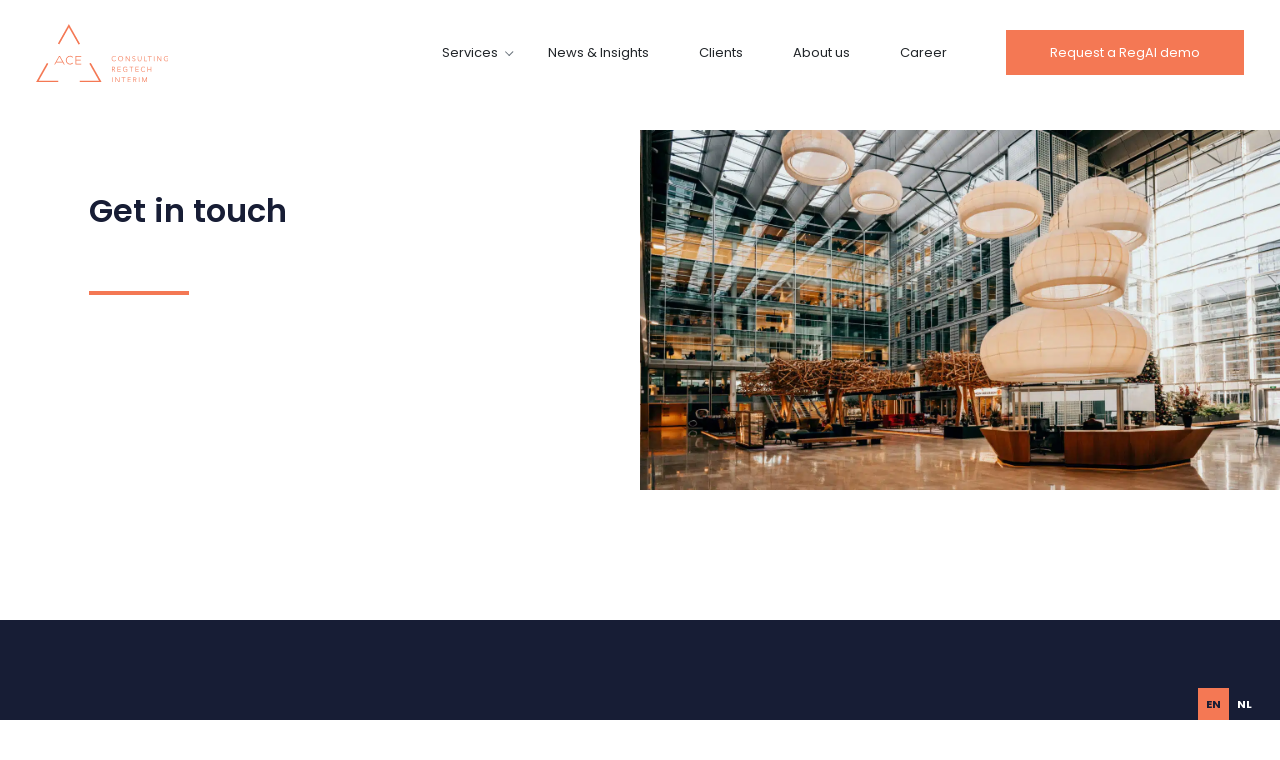

--- FILE ---
content_type: text/html; charset=UTF-8
request_url: https://acecompany.nl/contact/
body_size: 53472
content:
<!DOCTYPE html>
<html lang="en-GB">
<head>
	<meta charset="UTF-8">
	<meta name="viewport" content="width=device-width, initial-scale=1, shrink-to-fit=no">

	<meta name='robots' content='index, follow, max-image-preview:large, max-snippet:-1, max-video-preview:-1' />

	<!-- This site is optimized with the Yoast SEO plugin v26.7 - https://yoast.com/wordpress/plugins/seo/ -->
	<title>Contact - ACE</title>
<link data-rocket-prefetch href="https://www.googletagmanager.com" rel="dns-prefetch"><link rel="preload" data-rocket-preload as="image" href="https://acecompany.nl/wp-content/uploads/2025/01/OfficeOverview-ACE-scaled.jpg.webp" imagesrcset="https://acecompany.nl/wp-content/uploads/2025/01/OfficeOverview-ACE-scaled.jpg.webp 2560w,https://acecompany.nl/wp-content/uploads/2025/01/OfficeOverview-ACE-300x169.jpg.webp 300w,https://acecompany.nl/wp-content/uploads/2025/01/OfficeOverview-ACE-1024x576.jpg.webp 1024w,https://acecompany.nl/wp-content/uploads/2025/01/OfficeOverview-ACE-768x432.jpg.webp 768w,https://acecompany.nl/wp-content/uploads/2025/01/OfficeOverview-ACE-1536x864.jpg.webp 1536w,https://acecompany.nl/wp-content/uploads/2025/01/OfficeOverview-ACE-2048x1152.jpg.webp 2048w" imagesizes="(max-width: 2560px) 100vw, 2560px" fetchpriority="high">
	<link rel="canonical" href="https://acecompany.nl/contact/" />
	<meta property="og:locale" content="en_GB" />
	<meta property="og:type" content="article" />
	<meta property="og:title" content="Contact - ACE" />
	<meta property="og:description" content="Get in touch" />
	<meta property="og:url" content="https://acecompany.nl/contact/" />
	<meta property="og:site_name" content="ACE" />
	<meta property="article:modified_time" content="2025-04-16T11:59:26+00:00" />
	<meta property="og:image" content="https://acecompany.nl/wp-content/uploads/2025/01/OfficeOverview-ACE-scaled.jpg" />
	<meta property="og:image:width" content="2560" />
	<meta property="og:image:height" content="1440" />
	<meta property="og:image:type" content="image/jpeg" />
	<meta name="twitter:card" content="summary_large_image" />
	<meta name="twitter:label1" content="Estimated reading time" />
	<meta name="twitter:data1" content="1 minute" />
	<script type="application/ld+json" class="yoast-schema-graph">{"@context":"https://schema.org","@graph":[{"@type":"WebPage","@id":"https://acecompany.nl/contact/","url":"https://acecompany.nl/contact/","name":"Contact - ACE","isPartOf":{"@id":"https://acecompany.nl/#website"},"primaryImageOfPage":{"@id":"https://acecompany.nl/contact/#primaryimage"},"image":{"@id":"https://acecompany.nl/contact/#primaryimage"},"thumbnailUrl":"https://acecompany.nl/wp-content/uploads/2025/01/OfficeOverview-ACE-scaled.jpg","datePublished":"2024-05-16T20:50:10+00:00","dateModified":"2025-04-16T11:59:26+00:00","breadcrumb":{"@id":"https://acecompany.nl/contact/#breadcrumb"},"inLanguage":"en-GB","potentialAction":[{"@type":"ReadAction","target":["https://acecompany.nl/contact/"]}]},{"@type":"ImageObject","inLanguage":"en-GB","@id":"https://acecompany.nl/contact/#primaryimage","url":"https://acecompany.nl/wp-content/uploads/2025/01/OfficeOverview-ACE-scaled.jpg","contentUrl":"https://acecompany.nl/wp-content/uploads/2025/01/OfficeOverview-ACE-scaled.jpg","width":2560,"height":1440},{"@type":"BreadcrumbList","@id":"https://acecompany.nl/contact/#breadcrumb","itemListElement":[{"@type":"ListItem","position":1,"name":"Home","item":"https://acecompany.nl/"},{"@type":"ListItem","position":2,"name":"Contact"}]},{"@type":"WebSite","@id":"https://acecompany.nl/#website","url":"https://acecompany.nl/","name":"ACE","description":"","publisher":{"@id":"https://acecompany.nl/#organization"},"potentialAction":[{"@type":"SearchAction","target":{"@type":"EntryPoint","urlTemplate":"https://acecompany.nl/?s={search_term_string}"},"query-input":{"@type":"PropertyValueSpecification","valueRequired":true,"valueName":"search_term_string"}}],"inLanguage":"en-GB"},{"@type":"Organization","@id":"https://acecompany.nl/#organization","name":"ACE","url":"https://acecompany.nl/","logo":{"@type":"ImageObject","inLanguage":"en-GB","@id":"https://acecompany.nl/#/schema/logo/image/","url":"","contentUrl":"","caption":"ACE"},"image":{"@id":"https://acecompany.nl/#/schema/logo/image/"}}]}</script>
	<!-- / Yoast SEO plugin. -->


<link rel='dns-prefetch' href='//cdn.weglot.com' />
<link rel='dns-prefetch' href='//www.googletagmanager.com' />
<link rel='dns-prefetch' href='//unpkg.com' />
<link rel='dns-prefetch' href='//cdn.jsdelivr.net' />

<link rel="alternate" type="application/rss+xml" title="ACE &raquo; Feed" href="https://acecompany.nl/feed/" />
<link rel="alternate" type="application/rss+xml" title="ACE &raquo; Comments Feed" href="https://acecompany.nl/comments/feed/" />
<link rel="alternate" title="oEmbed (JSON)" type="application/json+oembed" href="https://acecompany.nl/wp-json/oembed/1.0/embed?url=https%3A%2F%2Facecompany.nl%2Fcontact%2F" />
<link rel="alternate" title="oEmbed (XML)" type="text/xml+oembed" href="https://acecompany.nl/wp-json/oembed/1.0/embed?url=https%3A%2F%2Facecompany.nl%2Fcontact%2F&#038;format=xml" />
		<!-- This site uses the Google Analytics by MonsterInsights plugin v9.11.1 - Using Analytics tracking - https://www.monsterinsights.com/ -->
		<!-- Note: MonsterInsights is not currently configured on this site. The site owner needs to authenticate with Google Analytics in the MonsterInsights settings panel. -->
					<!-- No tracking code set -->
				<!-- / Google Analytics by MonsterInsights -->
		<style id='wp-img-auto-sizes-contain-inline-css'>
img:is([sizes=auto i],[sizes^="auto," i]){contain-intrinsic-size:3000px 1500px}
/*# sourceURL=wp-img-auto-sizes-contain-inline-css */
</style>
<style id='wp-emoji-styles-inline-css'>

	img.wp-smiley, img.emoji {
		display: inline !important;
		border: none !important;
		box-shadow: none !important;
		height: 1em !important;
		width: 1em !important;
		margin: 0 0.07em !important;
		vertical-align: -0.1em !important;
		background: none !important;
		padding: 0 !important;
	}
/*# sourceURL=wp-emoji-styles-inline-css */
</style>
<link data-minify="1" rel='stylesheet' id='weglot-css-css' href='https://acecompany.nl/wp-content/cache/background-css/1/acecompany.nl/wp-content/cache/min/1/wp-content/plugins/weglot/dist/css/front-css.css?ver=1751022989&wpr_t=1768931932' media='all' />
<link data-minify="1" rel='stylesheet' id='new-flag-css-css' href='https://acecompany.nl/wp-content/cache/background-css/1/acecompany.nl/wp-content/cache/min/1/wp-content/plugins/weglot/dist/css/new-flags.css?ver=1751022989&wpr_t=1768931932' media='all' />
<link data-minify="1" rel='stylesheet' id='style-css' href='https://acecompany.nl/wp-content/cache/min/1/wp-content/themes/vbase/style.css?ver=1751022989' media='all' />
<link data-minify="1" rel='stylesheet' id='main-css' href='https://acecompany.nl/wp-content/cache/min/1/wp-content/themes/vbase/assets/dist/main.css?ver=1751022989' media='all' />
<link data-minify="1" rel='stylesheet' id='custom-css' href='https://acecompany.nl/wp-content/cache/background-css/1/acecompany.nl/wp-content/cache/min/1/wp-content/themes/vbase/css/custom.css?ver=1751022989&wpr_t=1768931932' media='all' />
<link data-minify="1" rel='stylesheet' id='animate-css' href='https://acecompany.nl/wp-content/cache/min/1/aos@2.3.1/dist/aos.css?ver=1751022989' media='all' />
<link data-minify="1" rel='stylesheet' id='swiperjs-css' href='https://acecompany.nl/wp-content/cache/min/1/npm/swiper@8/swiper-bundle.min.css?ver=1751022991' media='all' />
<style id='rocket-lazyload-inline-css'>
.rll-youtube-player{position:relative;padding-bottom:56.23%;height:0;overflow:hidden;max-width:100%;}.rll-youtube-player:focus-within{outline: 2px solid currentColor;outline-offset: 5px;}.rll-youtube-player iframe{position:absolute;top:0;left:0;width:100%;height:100%;z-index:100;background:0 0}.rll-youtube-player img{bottom:0;display:block;left:0;margin:auto;max-width:100%;width:100%;position:absolute;right:0;top:0;border:none;height:auto;-webkit-transition:.4s all;-moz-transition:.4s all;transition:.4s all}.rll-youtube-player img:hover{-webkit-filter:brightness(75%)}.rll-youtube-player .play{height:100%;width:100%;left:0;top:0;position:absolute;background:var(--wpr-bg-eb9cdc2d-0974-421c-95ee-068c7ca439b9) no-repeat center;background-color: transparent !important;cursor:pointer;border:none;}
/*# sourceURL=rocket-lazyload-inline-css */
</style>




<!-- Google tag (gtag.js) snippet added by Site Kit -->
<!-- Google Analytics snippet added by Site Kit -->
<script src="https://www.googletagmanager.com/gtag/js?id=GT-TWQVWM29" id="google_gtagjs-js" async></script>
<script id="google_gtagjs-js-after">
window.dataLayer = window.dataLayer || [];function gtag(){dataLayer.push(arguments);}
gtag("set","linker",{"domains":["acecompany.nl"]});
gtag("js", new Date());
gtag("set", "developer_id.dZTNiMT", true);
gtag("config", "GT-TWQVWM29");
//# sourceURL=google_gtagjs-js-after
</script>
<meta name="generator" content="WordPress 6.9" />
<link rel='shortlink' href='https://acecompany.nl/?p=242562' />
<meta name="generator" content="Site Kit by Google 1.170.0" />
<link rel="alternate" href="https://acecompany.nl/contact/" hreflang="en"/>
<link rel="alternate" href="https://acecompany.nl/nl/contact/" hreflang="nl"/>
<script type="application/json" id="weglot-data">{"website":"https:\/\/acecompany.nl","uid":"1c049ffd2b","project_slug":"ace","language_from":"en","language_from_custom_flag":null,"language_from_custom_name":null,"excluded_paths":[{"type":"CONTAIN","value":"\/news\/","language_button_displayed":false,"exclusion_behavior":"REDIRECT","excluded_languages":[],"regex":"\/news\/"},{"type":"CONTAIN","value":"\/blog\/","language_button_displayed":false,"exclusion_behavior":"REDIRECT","excluded_languages":[],"regex":"\/blog\/"},{"type":"START_WITH","value":"\/team\/","language_button_displayed":false,"exclusion_behavior":"NOT_TRANSLATED","excluded_languages":[],"regex":"^\/team\/"}],"excluded_blocks":[],"custom_settings":{"wp_user_version":"4.2.8","button_style":{"is_dropdown":true,"with_flags":true,"full_name":true,"with_name":true,"custom_css":"","flag_type":"rectangle_mat"},"translate_email":false,"translate_search":false,"translate_amp":false,"switchers":[{"style":{"full_name":false,"size_scale":"0.8"},"opts":{"is_responsive":false,"display_device":"mobile","pixel_cutoff":768},"colors":{"bg_active":"#F47854","bg_inactive":"#171D35","bg_hover":"transparent","text_active":"#171D35","text_inactive":"#FFFFFF","text_hover":"#F47854"},"location":{"target":"","sibling":""},"template":{"name":"toggle","hash":"d7382b396a43d7945bb630bb780b4cc9c56b722b"}}]},"pending_translation_enabled":false,"curl_ssl_check_enabled":true,"custom_css":null,"languages":[{"language_to":"nl","custom_code":null,"custom_name":null,"custom_local_name":null,"provider":null,"enabled":true,"automatic_translation_enabled":true,"deleted_at":null,"connect_host_destination":null,"custom_flag":null}],"organization_slug":"w-a42dc1f302","api_domain":"cdn-api-weglot.com","current_language":"en","switcher_links":{"en":"https:\/\/acecompany.nl\/contact\/","nl":"https:\/\/acecompany.nl\/nl\/contact\/"},"original_path":"\/contact\/"}</script><link rel="icon" href="https://acecompany.nl/wp-content/uploads/2024/11/ACE-Logo-150x150.png.webp" sizes="32x32" />
<link rel="icon" href="https://acecompany.nl/wp-content/uploads/2024/11/ACE-Logo-300x300.png.webp" sizes="192x192" />
<link rel="apple-touch-icon" href="https://acecompany.nl/wp-content/uploads/2024/11/ACE-Logo-300x300.png.webp" />
<meta name="msapplication-TileImage" content="https://acecompany.nl/wp-content/uploads/2024/11/ACE-Logo-300x300.png" />
<noscript><style id="rocket-lazyload-nojs-css">.rll-youtube-player, [data-lazy-src]{display:none !important;}</style></noscript>	
	
	

<style id="wpr-lazyload-bg-container"></style><style id="wpr-lazyload-bg-exclusion"></style>
<noscript>
<style id="wpr-lazyload-bg-nostyle">.country-selector.weglot-dropdown .wgcurrent:after{--wpr-bg-50e0be2a-2b06-45e5-9712-f4ad2325c05a: url('https://acecompany.nl/wp-content/plugins/weglot/dist/images/wgarrowdown.png');}.weglot-flags>a:before,.weglot-flags>span.wglanguage-name:before{--wpr-bg-1a672460-2cda-4e91-94f6-10ebc019c52d: url('https://acecompany.nl/wp-content/plugins/weglot/dist/images/rect_mate.png');}.weglot-flags.flag-1>a:before,.weglot-flags.flag-1>span:before{--wpr-bg-74d81334-b7cb-4095-a574-6d23a6b0cb97: url('https://acecompany.nl/wp-content/plugins/weglot/dist/images/rect_bright.png');}.weglot-flags.flag-2>a:before,.weglot-flags.flag-2>span:before{--wpr-bg-f1dafdd4-acd3-4d4e-8835-e559eb43d4fe: url('https://acecompany.nl/wp-content/plugins/weglot/dist/images/square_flag.png');}.weglot-flags.flag-3 a:before,.weglot-flags.flag-3 span:before{--wpr-bg-89763833-bec5-4a77-a4dd-aeb42ebac11e: url('https://acecompany.nl/wp-content/plugins/weglot/dist/images/circular_flag.png');}.weglot-flags.flag-3.wg-af>a:before,.weglot-flags.flag-3.wg-af>span:before{--wpr-bg-56279f45-76aa-46c7-bb43-b4715d59f392: url('https://cdn.weglot.com/flags/circle/za.svg');}.weglot-flags.flag-2.wg-af>a:before,.weglot-flags.flag-2.wg-af>span:before{--wpr-bg-e219f6c3-d4fc-4e70-b265-2e928e369697: url('https://cdn.weglot.com/flags/square/za.svg');}.weglot-flags.flag-1.wg-af>a:before,.weglot-flags.flag-1.wg-af>span:before{--wpr-bg-7c07bf11-4fb3-4d0c-89d6-f181548a844c: url('https://cdn.weglot.com/flags/shiny/za.svg');}.weglot-flags.flag-0.wg-af>a:before,.weglot-flags.flag-0.wg-af>span:before{--wpr-bg-f2b842b7-af87-4e91-9ab9-54a63993762f: url('https://cdn.weglot.com/flags/rectangle_mat/za.svg');}.weglot-flags.flag-3.wg-xh>a:before,.weglot-flags.flag-3.wg-xh>span:before{--wpr-bg-f96df73f-f983-44a2-ab31-c88633509be2: url('https://cdn.weglot.com/flags/circle/za.svg');}.weglot-flags.flag-2.wg-xh>a:before,.weglot-flags.flag-2.wg-xh>span:before{--wpr-bg-46d063f0-3ee4-435f-a7a6-eca7c86150ba: url('https://cdn.weglot.com/flags/square/za.svg');}.weglot-flags.flag-1.wg-xh>a:before,.weglot-flags.flag-1.wg-xh>span:before{--wpr-bg-bf099e29-517d-4fc8-ad6f-6de437dc1980: url('https://cdn.weglot.com/flags/shiny/za.svg');}.weglot-flags.flag-0.wg-xh>a:before,.weglot-flags.flag-0.wg-xh>span:before{--wpr-bg-8a85bb1c-1b29-4307-966b-47b183e1d07d: url('https://cdn.weglot.com/flags/rectangle_mat/za.svg');}.weglot-flags.flag-3.wg-zu>a:before,.weglot-flags.flag-3.wg-zu>span:before{--wpr-bg-905c5ff6-ff0f-49bb-a86c-ae0715aa19ca: url('https://cdn.weglot.com/flags/circle/za.svg');}.weglot-flags.flag-2.wg-zu>a:before,.weglot-flags.flag-2.wg-zu>span:before{--wpr-bg-5722dc0b-111b-4f1d-a49d-47b4c96462fd: url('https://cdn.weglot.com/flags/square/za.svg');}.weglot-flags.flag-1.wg-zu>a:before,.weglot-flags.flag-1.wg-zu>span:before{--wpr-bg-0b2515d6-fc0a-42e8-ae45-57ae97814f70: url('https://cdn.weglot.com/flags/shiny/za.svg');}.weglot-flags.flag-0.wg-zu>a:before,.weglot-flags.flag-0.wg-zu>span:before{--wpr-bg-7f5a3312-57d6-4449-a2a0-6d061a8735e5: url('https://cdn.weglot.com/flags/rectangle_mat/za.svg');}.weglot-flags.flag-3.wg-am>a:before,.weglot-flags.flag-3.wg-am>span:before{--wpr-bg-09e1a3f1-5f67-4d13-9eb8-f9efa0d702de: url('https://cdn.weglot.com/flags/circle/et.svg');}.weglot-flags.flag-2.wg-am>a:before,.weglot-flags.flag-2.wg-am>span:before{--wpr-bg-c1738d71-5771-4340-96c8-b10e7fb68e98: url('https://cdn.weglot.com/flags/square/et.svg');}.weglot-flags.flag-1.wg-am>a:before,.weglot-flags.flag-1.wg-am>span:before{--wpr-bg-1294ca9a-b3c3-4dbe-9f2a-f5f7e37c31b9: url('https://cdn.weglot.com/flags/shiny/et.svg');}.weglot-flags.flag-0.wg-am>a:before,.weglot-flags.flag-0.wg-am>span:before{--wpr-bg-c55529a3-949a-4eb5-9f24-83fe5226e74f: url('https://cdn.weglot.com/flags/rectangle_mat/et.svg');}.weglot-flags.flag-3.wg-ar>a:before,.weglot-flags.flag-3.wg-ar>span:before{--wpr-bg-985d4e64-89bb-43a1-8ba2-36ee47976527: url('https://cdn.weglot.com/flags/circle/sa.svg');}.weglot-flags.flag-2.wg-ar>a:before,.weglot-flags.flag-2.wg-ar>span:before{--wpr-bg-05adbe65-986d-4895-817c-0e508d4f36c7: url('https://cdn.weglot.com/flags/square/sa.svg');}.weglot-flags.flag-1.wg-ar>a:before,.weglot-flags.flag-1.wg-ar>span:before{--wpr-bg-d3b57899-2ee4-450f-82f6-53ee63e2c02f: url('https://cdn.weglot.com/flags/shiny/sa.svg');}.weglot-flags.flag-0.wg-ar>a:before,.weglot-flags.flag-0.wg-ar>span:before{--wpr-bg-5f05bf94-85e3-4dd1-84fe-abc2ccaf977a: url('https://cdn.weglot.com/flags/rectangle_mat/sa.svg');}.weglot-flags.flag-3.wg-az>a:before,.weglot-flags.flag-3.wg-az>span:before{--wpr-bg-f51558fb-4782-49e5-95fc-c36f2a654e17: url('https://cdn.weglot.com/flags/circle/az.svg');}.weglot-flags.flag-2.wg-az>a:before,.weglot-flags.flag-2.wg-az>span:before{--wpr-bg-a5f4ca8f-3088-4eed-86f1-9391311ef1cb: url('https://cdn.weglot.com/flags/square/az.svg');}.weglot-flags.flag-1.wg-az>a:before,.weglot-flags.flag-1.wg-az>span:before{--wpr-bg-f43edb35-3687-40d6-8ca1-e0954bb462ed: url('https://cdn.weglot.com/flags/shiny/az.svg');}.weglot-flags.flag-0.wg-az>a:before,.weglot-flags.flag-0.wg-az>span:before{--wpr-bg-412b7270-f592-4342-8aa3-87c706649e66: url('https://cdn.weglot.com/flags/rectangle_mat/az.svg');}.weglot-flags.flag-3.wg-ba>a:before,.weglot-flags.flag-3.wg-ba>span:before{--wpr-bg-f0b3ea9d-792d-4bab-a739-9a9177e5b407: url('https://cdn.weglot.com/flags/circle/ru.svg');}.weglot-flags.flag-2.wg-ba>a:before,.weglot-flags.flag-2.wg-ba>span:before{--wpr-bg-3f5042f3-8201-4331-a0ec-0e1ce2fd3d6f: url('https://cdn.weglot.com/flags/square/ru.svg');}.weglot-flags.flag-1.wg-ba>a:before,.weglot-flags.flag-1.wg-ba>span:before{--wpr-bg-63077c06-0098-4753-96af-e8744af00c14: url('https://cdn.weglot.com/flags/shiny/ru.svg');}.weglot-flags.flag-0.wg-ba>a:before,.weglot-flags.flag-0.wg-ba>span:before{--wpr-bg-63b5b785-7318-47ca-aa2d-edccf5505845: url('https://cdn.weglot.com/flags/rectangle_mat/ru.svg');}.weglot-flags.flag-3.wg-ru>a:before,.weglot-flags.flag-3.wg-ru>span:before{--wpr-bg-c636223f-6535-4d32-a78d-cc241a22527b: url('https://cdn.weglot.com/flags/circle/ru.svg');}.weglot-flags.flag-2.wg-ru>a:before,.weglot-flags.flag-2.wg-ru>span:before{--wpr-bg-47c497fa-d7d4-4753-add0-9b47dfafe2ec: url('https://cdn.weglot.com/flags/square/ru.svg');}.weglot-flags.flag-1.wg-ru>a:before,.weglot-flags.flag-1.wg-ru>span:before{--wpr-bg-0d076648-db69-4c10-aade-e0f1aba69d8f: url('https://cdn.weglot.com/flags/shiny/ru.svg');}.weglot-flags.flag-0.wg-ru>a:before,.weglot-flags.flag-0.wg-ru>span:before{--wpr-bg-e5ff2f25-4db4-4c05-984f-84f1ba2c4a68: url('https://cdn.weglot.com/flags/rectangle_mat/ru.svg');}.weglot-flags.flag-3.wg-be>a:before,.weglot-flags.flag-3.wg-be>span:before{--wpr-bg-911e9962-24c6-4108-9d3a-edebd6e7f44d: url('https://cdn.weglot.com/flags/circle/by.svg');}.weglot-flags.flag-2.wg-be>a:before,.weglot-flags.flag-2.wg-be>span:before{--wpr-bg-acf3dda0-ea50-4d5e-8ee2-8667c121089c: url('https://cdn.weglot.com/flags/square/by.svg');}.weglot-flags.flag-1.wg-be>a:before,.weglot-flags.flag-1.wg-be>span:before{--wpr-bg-68a02dba-542a-48b4-a23a-8cb794155641: url('https://cdn.weglot.com/flags/shiny/by.svg');}.weglot-flags.flag-0.wg-be>a:before,.weglot-flags.flag-0.wg-be>span:before{--wpr-bg-abf155d0-e7fc-4bef-a87a-c0a90dd124b8: url('https://cdn.weglot.com/flags/rectangle_mat/by.svg');}.weglot-flags.flag-3.wg-bg>a:before,.weglot-flags.flag-3.wg-bg>span:before{--wpr-bg-94b45fcc-78ca-4b23-af44-ff060a6c4cb8: url('https://cdn.weglot.com/flags/circle/bg.svg');}.weglot-flags.flag-2.wg-bg>a:before,.weglot-flags.flag-2.wg-bg>span:before{--wpr-bg-ae1ed4a4-4958-4c8f-856f-5ed57ed3e170: url('https://cdn.weglot.com/flags/square/bg.svg');}.weglot-flags.flag-1.wg-bg>a:before,.weglot-flags.flag-1.wg-bg>span:before{--wpr-bg-5b7974c9-f467-473a-abf7-32da54b34120: url('https://cdn.weglot.com/flags/shiny/bg.svg');}.weglot-flags.flag-0.wg-bg>a:before,.weglot-flags.flag-0.wg-bg>span:before{--wpr-bg-d4fedf99-87f6-4ebf-a5b5-e168415c2347: url('https://cdn.weglot.com/flags/rectangle_mat/bg.svg');}.weglot-flags.flag-3.wg-bn>a:before,.weglot-flags.flag-3.wg-bn>span:before{--wpr-bg-45cc1a4b-eefd-4266-b1b5-e7e8b32beeed: url('https://cdn.weglot.com/flags/circle/bd.svg');}.weglot-flags.flag-2.wg-bn>a:before,.weglot-flags.flag-2.wg-bn>span:before{--wpr-bg-e2e69001-7bbf-4844-9c09-4cb9e10897fb: url('https://cdn.weglot.com/flags/square/bd.svg');}.weglot-flags.flag-1.wg-bn>a:before,.weglot-flags.flag-1.wg-bn>span:before{--wpr-bg-b076311e-3e77-4aab-ba7c-ecbdc1212bec: url('https://cdn.weglot.com/flags/shiny/bd.svg');}.weglot-flags.flag-0.wg-bn>a:before,.weglot-flags.flag-0.wg-bn>span:before{--wpr-bg-4234ece6-e12d-4516-beda-8b7effa1e494: url('https://cdn.weglot.com/flags/rectangle_mat/bd.svg');}.weglot-flags.flag-3.wg-br>a:before,.weglot-flags.flag-3.wg-br>span:before{--wpr-bg-aac8c7e8-684f-49d2-b299-555ff33357bf: url('https://cdn.weglot.com/flags/circle/br.svg');}.weglot-flags.flag-2.wg-br>a:before,.weglot-flags.flag-2.wg-br>span:before{--wpr-bg-f6d7cceb-10a2-4724-8b24-f2659b1c9d4b: url('https://cdn.weglot.com/flags/square/br.svg');}.weglot-flags.flag-1.wg-br>a:before,.weglot-flags.flag-1.wg-br>span:before{--wpr-bg-34b474e0-b852-44ff-975a-45cb6205723e: url('https://cdn.weglot.com/flags/shiny/br.svg');}.weglot-flags.flag-0.wg-br>a:before,.weglot-flags.flag-0.wg-br>span:before{--wpr-bg-9c7d9194-a643-4bf5-8520-ffe4befcc810: url('https://cdn.weglot.com/flags/rectangle_mat/br.svg');}.weglot-flags.flag-3.wg-pt-br>a:before,.weglot-flags.flag-3.wg-pt-br>span:before{--wpr-bg-430b2b87-fa46-4b6f-bdd8-eda88ce82569: url('https://cdn.weglot.com/flags/circle/br.svg');}.weglot-flags.flag-2.wg-pt-br>a:before,.weglot-flags.flag-2.wg-pt-br>span:before{--wpr-bg-4e0a36a3-26b8-4f2c-b3d7-bcb4d9492bac: url('https://cdn.weglot.com/flags/square/br.svg');}.weglot-flags.flag-1.wg-pt-br>a:before,.weglot-flags.flag-1.wg-pt-br>span:before{--wpr-bg-48294d6e-5204-4fd4-93ef-44a62f9a0d66: url('https://cdn.weglot.com/flags/shiny/br.svg');}.weglot-flags.flag-0.wg-pt-br>a:before,.weglot-flags.flag-0.wg-pt-br>span:before{--wpr-bg-00753497-1c21-491f-b9fa-26ef80f81c9d: url('https://cdn.weglot.com/flags/rectangle_mat/br.svg');}.weglot-flags.flag-3.wg-bs>a:before,.weglot-flags.flag-3.wg-bs>span:before{--wpr-bg-b83c591a-5b5f-4ed3-9272-31057eb78d30: url('https://cdn.weglot.com/flags/circle/ba.svg');}.weglot-flags.flag-2.wg-bs>a:before,.weglot-flags.flag-2.wg-bs>span:before{--wpr-bg-14de48b0-0d05-4adf-ae29-977d54af0189: url('https://cdn.weglot.com/flags/square/ba.svg');}.weglot-flags.flag-1.wg-bs>a:before,.weglot-flags.flag-1.wg-bs>span:before{--wpr-bg-d768d7e0-828d-47fa-9c0b-333d99be1fa0: url('https://cdn.weglot.com/flags/shiny/ba.svg');}.weglot-flags.flag-0.wg-bs>a:before,.weglot-flags.flag-0.wg-bs>span:before{--wpr-bg-1a7272cd-959f-4484-84f7-9fd454bc806e: url('https://cdn.weglot.com/flags/rectangle_mat/ba.svg');}.weglot-flags.flag-3.wg-ca>a:before,.weglot-flags.flag-3.wg-ca>span:before{--wpr-bg-863b2653-97d8-44dd-8c79-d70f0fe92f52: url('https://cdn.weglot.com/flags/circle/es-ca.svg');}.weglot-flags.flag-2.wg-ca>a:before,.weglot-flags.flag-2.wg-ca>span:before{--wpr-bg-3e9b3616-c6b2-4889-8950-51405c17b7a5: url('https://cdn.weglot.com/flags/square/es-ca.svg');}.weglot-flags.flag-1.wg-ca>a:before,.weglot-flags.flag-1.wg-ca>span:before{--wpr-bg-1f409ae6-9fa1-4017-8e4b-57d6140ab549: url('https://cdn.weglot.com/flags/shiny/es-ca.svg');}.weglot-flags.flag-0.wg-ca>a:before,.weglot-flags.flag-0.wg-ca>span:before{--wpr-bg-2b66b5b5-d56f-4bcc-93b5-a6d98ab953cd: url('https://cdn.weglot.com/flags/rectangle_mat/es-ca.svg');}.weglot-flags.flag-3.wg-co>a:before,.weglot-flags.flag-3.wg-co>span:before{--wpr-bg-e20cf36f-92a8-4eb0-a8d7-f49e5174f6bd: url('https://cdn.weglot.com/flags/circle/co.svg');}.weglot-flags.flag-2.wg-co>a:before,.weglot-flags.flag-2.wg-co>span:before{--wpr-bg-2ff4bfba-5523-40ed-b1b1-15233b46becd: url('https://cdn.weglot.com/flags/square/co.svg');}.weglot-flags.flag-1.wg-co>a:before,.weglot-flags.flag-1.wg-co>span:before{--wpr-bg-c5779966-5767-4638-a7ab-2594d583597b: url('https://cdn.weglot.com/flags/shiny/co.svg');}.weglot-flags.flag-0.wg-co>a:before,.weglot-flags.flag-0.wg-co>span:before{--wpr-bg-51610cad-95a3-42c8-b664-c10607e45433: url('https://cdn.weglot.com/flags/rectangle_mat/co.svg');}.weglot-flags.flag-3.wg-cs>a:before,.weglot-flags.flag-3.wg-cs>span:before{--wpr-bg-3dc59f27-8fc1-41e1-bf61-8a2a473346dc: url('https://cdn.weglot.com/flags/circle/cz.svg');}.weglot-flags.flag-2.wg-cs>a:before,.weglot-flags.flag-2.wg-cs>span:before{--wpr-bg-6deb59d6-3536-4719-af43-c44e0942b95b: url('https://cdn.weglot.com/flags/square/cz.svg');}.weglot-flags.flag-1.wg-cs>a:before,.weglot-flags.flag-1.wg-cs>span:before{--wpr-bg-8e1b1ddd-7d5c-4652-a987-e3f604283bb5: url('https://cdn.weglot.com/flags/shiny/cz.svg');}.weglot-flags.flag-0.wg-cs>a:before,.weglot-flags.flag-0.wg-cs>span:before{--wpr-bg-78438fb6-b7bf-4fb2-b9b4-4b26846803bf: url('https://cdn.weglot.com/flags/rectangle_mat/cz.svg');}.weglot-flags.flag-3.wg-cy>a:before,.weglot-flags.flag-3.wg-cy>span:before{--wpr-bg-055824b3-fb9c-4c19-bb0b-46211ed444e5: url('https://cdn.weglot.com/flags/circle/gb-wls.svg');}.weglot-flags.flag-2.wg-cy>a:before,.weglot-flags.flag-2.wg-cy>span:before{--wpr-bg-19c44008-9c9a-4cf5-8520-ac9a33ffc189: url('https://cdn.weglot.com/flags/square/gb-wls.svg');}.weglot-flags.flag-1.wg-cy>a:before,.weglot-flags.flag-1.wg-cy>span:before{--wpr-bg-d92464fc-fe05-4390-bd13-0400645cf0bb: url('https://cdn.weglot.com/flags/shiny/gb-wls.svg');}.weglot-flags.flag-0.wg-cy>a:before,.weglot-flags.flag-0.wg-cy>span:before{--wpr-bg-d2296ed4-c38c-4a6b-ad53-488a2300d256: url('https://cdn.weglot.com/flags/rectangle_mat/gb-wls.svg');}.weglot-flags.flag-3.wg-da>a:before,.weglot-flags.flag-3.wg-da>span:before{--wpr-bg-7b4b510c-6764-4e65-9fe1-cedf1f5ee079: url('https://cdn.weglot.com/flags/circle/dk.svg');}.weglot-flags.flag-2.wg-da>a:before,.weglot-flags.flag-2.wg-da>span:before{--wpr-bg-a89b6ebc-de04-4d25-ba0f-7b1ef8575a4f: url('https://cdn.weglot.com/flags/square/dk.svg');}.weglot-flags.flag-1.wg-da>a:before,.weglot-flags.flag-1.wg-da>span:before{--wpr-bg-0dc9b781-0541-494d-97f6-68a0c0c748db: url('https://cdn.weglot.com/flags/shiny/dk.svg');}.weglot-flags.flag-0.wg-da>a:before,.weglot-flags.flag-0.wg-da>span:before{--wpr-bg-8408dc07-2199-45f5-98d3-cf143c9a5ba2: url('https://cdn.weglot.com/flags/rectangle_mat/dk.svg');}.weglot-flags.flag-3.wg-de>a:before,.weglot-flags.flag-3.wg-de>span:before{--wpr-bg-234c80df-1ca9-4a7a-a581-4faf2dcbcac4: url('https://cdn.weglot.com/flags/circle/de.svg');}.weglot-flags.flag-2.wg-de>a:before,.weglot-flags.flag-2.wg-de>span:before{--wpr-bg-60888e82-dc7f-4835-9870-565c46046a3c: url('https://cdn.weglot.com/flags/square/de.svg');}.weglot-flags.flag-1.wg-de>a:before,.weglot-flags.flag-1.wg-de>span:before{--wpr-bg-048e4fa6-89bb-4de8-a737-e7e1afb758d1: url('https://cdn.weglot.com/flags/shiny/de.svg');}.weglot-flags.flag-0.wg-de>a:before,.weglot-flags.flag-0.wg-de>span:before{--wpr-bg-5dff998e-8296-482e-9fde-ff83698c6c49: url('https://cdn.weglot.com/flags/rectangle_mat/de.svg');}.weglot-flags.flag-3.wg-el>a:before,.weglot-flags.flag-3.wg-el>span:before{--wpr-bg-7160b558-8900-413e-b420-7469e3ff5a0f: url('https://cdn.weglot.com/flags/circle/gr.svg');}.weglot-flags.flag-2.wg-el>a:before,.weglot-flags.flag-2.wg-el>span:before{--wpr-bg-c4776689-2dbf-4727-ae7f-11e7aaec7e93: url('https://cdn.weglot.com/flags/square/gr.svg');}.weglot-flags.flag-1.wg-el>a:before,.weglot-flags.flag-1.wg-el>span:before{--wpr-bg-2e09e4f5-088e-4f7f-b0d6-14f21d58c1c3: url('https://cdn.weglot.com/flags/shiny/gr.svg');}.weglot-flags.flag-0.wg-el>a:before,.weglot-flags.flag-0.wg-el>span:before{--wpr-bg-929a1ff4-3be8-4480-8871-b2cc484f6853: url('https://cdn.weglot.com/flags/rectangle_mat/gr.svg');}.weglot-flags.flag-3.wg-en>a:before,.weglot-flags.flag-3.wg-en>span:before{--wpr-bg-1655a308-57be-4a44-915e-384ee6661c77: url('https://cdn.weglot.com/flags/circle/gb.svg');}.weglot-flags.flag-2.wg-en>a:before,.weglot-flags.flag-2.wg-en>span:before{--wpr-bg-75af264e-bd01-4a96-9cb5-263438295025: url('https://cdn.weglot.com/flags/square/gb.svg');}.weglot-flags.flag-1.wg-en>a:before,.weglot-flags.flag-1.wg-en>span:before{--wpr-bg-2c4f68c2-ee7c-44fe-81aa-9d94b7f801c7: url('https://cdn.weglot.com/flags/shiny/gb.svg');}.weglot-flags.flag-0.wg-en>a:before,.weglot-flags.flag-0.wg-en>span:before{--wpr-bg-0eaf4139-b2e6-47bf-a143-b081bdb3afcc: url('https://cdn.weglot.com/flags/rectangle_mat/gb.svg');}.weglot-flags.flag-3.wg-eo>a:before,.weglot-flags.flag-3.wg-eo>span:before{--wpr-bg-4a34a181-610e-4373-8dbd-78f3eb26dd0a: url('https://cdn.weglot.com/flags/circle/eo.svg');}.weglot-flags.flag-2.wg-eo>a:before,.weglot-flags.flag-2.wg-eo>span:before{--wpr-bg-736bc217-aaf8-4cba-b1c3-288b7f483ddf: url('https://cdn.weglot.com/flags/square/eo.svg');}.weglot-flags.flag-1.wg-eo>a:before,.weglot-flags.flag-1.wg-eo>span:before{--wpr-bg-85df71ca-b69d-4ca7-af3b-9b95efdf9d03: url('https://cdn.weglot.com/flags/shiny/eo.svg');}.weglot-flags.flag-0.wg-eo>a:before,.weglot-flags.flag-0.wg-eo>span:before{--wpr-bg-4cfb4499-786a-4126-b3cc-c340d87e92b2: url('https://cdn.weglot.com/flags/rectangle_mat/eo.svg');}.weglot-flags.flag-3.wg-es>a:before,.weglot-flags.flag-3.wg-es>span:before{--wpr-bg-9278d675-14f2-4393-8672-fb7e92569676: url('https://cdn.weglot.com/flags/circle/es.svg');}.weglot-flags.flag-2.wg-es>a:before,.weglot-flags.flag-2.wg-es>span:before{--wpr-bg-9c727253-addc-4126-966b-c4dd6aa2e004: url('https://cdn.weglot.com/flags/square/es.svg');}.weglot-flags.flag-1.wg-es>a:before,.weglot-flags.flag-1.wg-es>span:before{--wpr-bg-617bf4af-952e-4854-a639-490be1d0b62f: url('https://cdn.weglot.com/flags/shiny/es.svg');}.weglot-flags.flag-0.wg-es>a:before,.weglot-flags.flag-0.wg-es>span:before{--wpr-bg-9fa5006f-c9be-4799-bf20-fd4d21b29b78: url('https://cdn.weglot.com/flags/rectangle_mat/es.svg');}.weglot-flags.flag-3.wg-et>a:before,.weglot-flags.flag-3.wg-et>span:before{--wpr-bg-73bd9d84-cf47-4e5b-933b-b4489933eae1: url('https://cdn.weglot.com/flags/circle/ee.svg');}.weglot-flags.flag-2.wg-et>a:before,.weglot-flags.flag-2.wg-et>span:before{--wpr-bg-3b3672de-e1a0-4e4d-a25c-6d32f37be647: url('https://cdn.weglot.com/flags/square/ee.svg');}.weglot-flags.flag-1.wg-et>a:before,.weglot-flags.flag-1.wg-et>span:before{--wpr-bg-14caaba7-190b-47c2-b23f-3c392655de9b: url('https://cdn.weglot.com/flags/shiny/ee.svg');}.weglot-flags.flag-0.wg-et>a:before,.weglot-flags.flag-0.wg-et>span:before{--wpr-bg-32f39f66-4979-44d6-bb2d-07c4b674a6ad: url('https://cdn.weglot.com/flags/rectangle_mat/ee.svg');}.weglot-flags.flag-3.wg-eu>a:before,.weglot-flags.flag-3.wg-eu>span:before{--wpr-bg-78b010c8-4bb5-4a71-bf08-da33535207f6: url('https://cdn.weglot.com/flags/circle/eu.svg');}.weglot-flags.flag-2.wg-eu>a:before,.weglot-flags.flag-2.wg-eu>span:before{--wpr-bg-d1cd0878-4792-4c48-9e70-a84d069ed48a: url('https://cdn.weglot.com/flags/square/eu.svg');}.weglot-flags.flag-1.wg-eu>a:before,.weglot-flags.flag-1.wg-eu>span:before{--wpr-bg-51a7712e-d414-4b25-bb5c-c8e41530aa56: url('https://cdn.weglot.com/flags/shiny/eu.svg');}.weglot-flags.flag-0.wg-eu>a:before,.weglot-flags.flag-0.wg-eu>span:before{--wpr-bg-de842ae4-dfe1-4971-8bab-8467826a97ce: url('https://cdn.weglot.com/flags/rectangle_mat/eu.svg');}.weglot-flags.flag-3.wg-fa>a:before,.weglot-flags.flag-3.wg-fa>span:before{--wpr-bg-d6333e81-34cc-4ec0-884a-98bb96ca0b6a: url('https://cdn.weglot.com/flags/circle/ir.svg');}.weglot-flags.flag-2.wg-fa>a:before,.weglot-flags.flag-2.wg-fa>span:before{--wpr-bg-4f7cf7e6-6b5b-4edd-8949-9c6429c261b8: url('https://cdn.weglot.com/flags/square/ir.svg');}.weglot-flags.flag-1.wg-fa>a:before,.weglot-flags.flag-1.wg-fa>span:before{--wpr-bg-13f83ac2-ede7-44fd-a459-f440d1fd91da: url('https://cdn.weglot.com/flags/shiny/ir.svg');}.weglot-flags.flag-0.wg-fa>a:before,.weglot-flags.flag-0.wg-fa>span:before{--wpr-bg-63cfa463-a638-4012-a164-97ecf34b66f5: url('https://cdn.weglot.com/flags/rectangle_mat/ir.svg');}.weglot-flags.flag-3.wg-fi>a:before,.weglot-flags.flag-3.wg-fi>span:before{--wpr-bg-f0fe14ef-6c7d-4928-af36-b551631a0a6c: url('https://cdn.weglot.com/flags/circle/fi.svg');}.weglot-flags.flag-2.wg-fi>a:before,.weglot-flags.flag-2.wg-fi>span:before{--wpr-bg-5cfa565a-4b6b-4802-bbdd-e4930969bf9a: url('https://cdn.weglot.com/flags/square/fi.svg');}.weglot-flags.flag-1.wg-fi>a:before,.weglot-flags.flag-1.wg-fi>span:before{--wpr-bg-16e2a635-129f-4371-bede-98849a77c00a: url('https://cdn.weglot.com/flags/shiny/fi.svg');}.weglot-flags.flag-0.wg-fi>a:before,.weglot-flags.flag-0.wg-fi>span:before{--wpr-bg-fca07c5e-54fb-489d-9b5a-0b4c7ae45ea1: url('https://cdn.weglot.com/flags/rectangle_mat/fi.svg');}.weglot-flags.flag-3.wg-fj>a:before,.weglot-flags.flag-3.wg-fj>span:before{--wpr-bg-ced6fd2c-2cf7-4955-8e18-4e4c621776df: url('https://cdn.weglot.com/flags/circle/fj.svg');}.weglot-flags.flag-2.wg-fj>a:before,.weglot-flags.flag-2.wg-fj>span:before{--wpr-bg-a72bd14c-c9a9-4066-8442-2f39652e4877: url('https://cdn.weglot.com/flags/square/fj.svg');}.weglot-flags.flag-1.wg-fj>a:before,.weglot-flags.flag-1.wg-fj>span:before{--wpr-bg-6d3d881c-fd0b-4933-a247-e6c7d532e6fc: url('https://cdn.weglot.com/flags/shiny/fj.svg');}.weglot-flags.flag-0.wg-fj>a:before,.weglot-flags.flag-0.wg-fj>span:before{--wpr-bg-82f095cf-e2a1-4133-a4c0-234434eddd10: url('https://cdn.weglot.com/flags/rectangle_mat/fj.svg');}.weglot-flags.flag-3.wg-cb>a:before,.weglot-flags.flag-3.wg-cb>span:before{--wpr-bg-5daa8cc6-a919-49f4-b96c-28f3f6757400: url('https://cdn.weglot.com/flags/circle/ph.svg');}.weglot-flags.flag-2.wg-cb>a:before,.weglot-flags.flag-2.wg-cb>span:before{--wpr-bg-21064792-8112-426a-bc57-a624a31a49c4: url('https://cdn.weglot.com/flags/square/ph.svg');}.weglot-flags.flag-1.wg-cb>a:before,.weglot-flags.flag-1.wg-cb>span:before{--wpr-bg-b3bf35d4-3425-4441-bebc-9e2fa67a1eca: url('https://cdn.weglot.com/flags/shiny/ph.svg');}.weglot-flags.flag-0.wg-cb>a:before,.weglot-flags.flag-0.wg-cb>span:before{--wpr-bg-e7682e6d-a8c9-4a37-8a21-59597ea665e6: url('https://cdn.weglot.com/flags/rectangle_mat/ph.svg');}.weglot-flags.flag-3.wg-ceb>a:before,.weglot-flags.flag-3.wg-ceb>span:before{--wpr-bg-f158cee1-82a7-41d4-8bc4-37f2f2f9aeae: url('https://cdn.weglot.com/flags/circle/ph.svg');}.weglot-flags.flag-2.wg-ceb>a:before,.weglot-flags.flag-2.wg-ceb>span:before{--wpr-bg-5ffae1e1-5d24-454c-8c2b-6d54157dc99c: url('https://cdn.weglot.com/flags/square/ph.svg');}.weglot-flags.flag-1.wg-ceb>a:before,.weglot-flags.flag-1.wg-ceb>span:before{--wpr-bg-0d7e0973-54a8-408e-bfb4-0cf2b8985cb3: url('https://cdn.weglot.com/flags/shiny/ph.svg');}.weglot-flags.flag-0.wg-ceb>a:before,.weglot-flags.flag-0.wg-ceb>span:before{--wpr-bg-0cbab153-237c-4879-b866-4a0b3d7b3923: url('https://cdn.weglot.com/flags/rectangle_mat/ph.svg');}.weglot-flags.flag-3.wg-fl>a:before,.weglot-flags.flag-3.wg-fl>span:before{--wpr-bg-17632132-bc6a-471a-8e59-a2379277875f: url('https://cdn.weglot.com/flags/circle/ph.svg');}.weglot-flags.flag-2.wg-fl>a:before,.weglot-flags.flag-2.wg-fl>span:before{--wpr-bg-6dc7cbb2-0d2e-447c-895d-859c70a5a0b8: url('https://cdn.weglot.com/flags/square/ph.svg');}.weglot-flags.flag-1.wg-fl>a:before,.weglot-flags.flag-1.wg-fl>span:before{--wpr-bg-925f486a-3f04-4c65-8303-d82f79c32459: url('https://cdn.weglot.com/flags/shiny/ph.svg');}.weglot-flags.flag-0.wg-fl>a:before,.weglot-flags.flag-0.wg-fl>span:before{--wpr-bg-c9a6e9a9-fb53-4879-a9af-1dabc1712d9a: url('https://cdn.weglot.com/flags/rectangle_mat/ph.svg');}.weglot-flags.flag-3.wg-fr>a:before,.weglot-flags.flag-3.wg-fr>span:before{--wpr-bg-a73d89b6-8b9f-4665-9a42-1b70de21cd69: url('https://cdn.weglot.com/flags/circle/fr.svg');}.weglot-flags.flag-2.wg-fr>a:before,.weglot-flags.flag-2.wg-fr>span:before{--wpr-bg-8bc49890-265f-40c7-ab89-89da1d2aac67: url('https://cdn.weglot.com/flags/square/fr.svg');}.weglot-flags.flag-1.wg-fr>a:before,.weglot-flags.flag-1.wg-fr>span:before{--wpr-bg-321b82bb-58ba-49cb-ab79-31947b9bb7c1: url('https://cdn.weglot.com/flags/shiny/fr.svg');}.weglot-flags.flag-0.wg-fr>a:before,.weglot-flags.flag-0.wg-fr>span:before{--wpr-bg-79f9ea78-8096-4abc-8f2d-b75b57df4109: url('https://cdn.weglot.com/flags/rectangle_mat/fr.svg');}.weglot-flags.flag-3.wg-fy>a:before,.weglot-flags.flag-3.wg-fy>span:before{--wpr-bg-d85adbfb-a984-4504-a353-5a36f8fbad6d: url('https://cdn.weglot.com/flags/circle/nl.svg');}.weglot-flags.flag-2.wg-fy>a:before,.weglot-flags.flag-2.wg-fy>span:before{--wpr-bg-baf41a45-9c89-4e2f-aed3-c759a59614a5: url('https://cdn.weglot.com/flags/square/nl.svg');}.weglot-flags.flag-1.wg-fy>a:before,.weglot-flags.flag-1.wg-fy>span:before{--wpr-bg-31a3c938-380a-42e6-834c-c667a0da1ffb: url('https://cdn.weglot.com/flags/shiny/nl.svg');}.weglot-flags.flag-0.wg-fy>a:before,.weglot-flags.flag-0.wg-fy>span:before{--wpr-bg-63847209-8fb4-4d05-a6ca-bde828e64465: url('https://cdn.weglot.com/flags/rectangle_mat/nl.svg');}.weglot-flags.flag-3.wg-nl>a:before,.weglot-flags.flag-3.wg-nl>span:before{--wpr-bg-ce1a5dad-7cb6-4474-9ba1-dd6cb3ad3df1: url('https://cdn.weglot.com/flags/circle/nl.svg');}.weglot-flags.flag-2.wg-nl>a:before,.weglot-flags.flag-2.wg-nl>span:before{--wpr-bg-939b008c-789a-40c1-b8a2-a6e57968a2ec: url('https://cdn.weglot.com/flags/square/nl.svg');}.weglot-flags.flag-1.wg-nl>a:before,.weglot-flags.flag-1.wg-nl>span:before{--wpr-bg-e1cf316a-beda-45f0-a6b9-210ff5deacbe: url('https://cdn.weglot.com/flags/shiny/nl.svg');}.weglot-flags.flag-0.wg-nl>a:before,.weglot-flags.flag-0.wg-nl>span:before{--wpr-bg-70cbb9eb-d4b6-44b9-b7f4-12fe861a62f5: url('https://cdn.weglot.com/flags/rectangle_mat/nl.svg');}.weglot-flags.flag-3.wg-ga>a:before,.weglot-flags.flag-3.wg-ga>span:before{--wpr-bg-016d5db5-37eb-43f7-8524-81212ac37533: url('https://cdn.weglot.com/flags/circle/ie.svg');}.weglot-flags.flag-2.wg-ga>a:before,.weglot-flags.flag-2.wg-ga>span:before{--wpr-bg-8d6dfb1a-327f-4f31-9583-99ccc2ef5ea2: url('https://cdn.weglot.com/flags/square/ie.svg');}.weglot-flags.flag-1.wg-ga>a:before,.weglot-flags.flag-1.wg-ga>span:before{--wpr-bg-f7338038-007f-407e-8bbb-1aa426fa402e: url('https://cdn.weglot.com/flags/shiny/ie.svg');}.weglot-flags.flag-0.wg-ga>a:before,.weglot-flags.flag-0.wg-ga>span:before{--wpr-bg-082ddd97-92ed-45e1-a6cd-3cd3a63120ea: url('https://cdn.weglot.com/flags/rectangle_mat/ie.svg');}.weglot-flags.flag-3.wg-gd>a:before,.weglot-flags.flag-3.wg-gd>span:before{--wpr-bg-4f563875-f833-42b3-985a-2344975cedae: url('https://cdn.weglot.com/flags/circle/gb-sct.svg');}.weglot-flags.flag-2.wg-gd>a:before,.weglot-flags.flag-2.wg-gd>span:before{--wpr-bg-afeee52f-af3a-4d2d-a64e-763eb9745f02: url('https://cdn.weglot.com/flags/square/gb-sct.svg');}.weglot-flags.flag-1.wg-gd>a:before,.weglot-flags.flag-1.wg-gd>span:before{--wpr-bg-5df72919-b105-4d62-b234-259e4a4b4fb6: url('https://cdn.weglot.com/flags/shiny/gb-sct.svg');}.weglot-flags.flag-0.wg-gd>a:before,.weglot-flags.flag-0.wg-gd>span:before{--wpr-bg-8825d025-1966-498a-8cac-f2b2e7701c39: url('https://cdn.weglot.com/flags/rectangle_mat/gb-sct.svg');}.weglot-flags.flag-3.wg-gl>a:before,.weglot-flags.flag-3.wg-gl>span:before{--wpr-bg-03fea9ae-6f76-4a7f-aa5f-cf91d95f305c: url('https://cdn.weglot.com/flags/circle/es-ga.svg');}.weglot-flags.flag-2.wg-gl>a:before,.weglot-flags.flag-2.wg-gl>span:before{--wpr-bg-1e6665c6-0588-46ff-aec7-0374086a47e5: url('https://cdn.weglot.com/flags/square/es-ga.svg');}.weglot-flags.flag-1.wg-gl>a:before,.weglot-flags.flag-1.wg-gl>span:before{--wpr-bg-95850733-a411-49c7-8f2f-b6e4429c4c73: url('https://cdn.weglot.com/flags/shiny/es-ga.svg');}.weglot-flags.flag-0.wg-gl>a:before,.weglot-flags.flag-0.wg-gl>span:before{--wpr-bg-ae9491f7-58df-45f8-b4c2-809ac29a4353: url('https://cdn.weglot.com/flags/rectangle_mat/es-ga.svg');}.weglot-flags.flag-3.wg-as>a:before,.weglot-flags.flag-3.wg-as>span:before{--wpr-bg-7b4d727f-c8e6-4897-878d-5383dfd6091d: url('https://cdn.weglot.com/flags/circle/in.svg');}.weglot-flags.flag-2.wg-as>a:before,.weglot-flags.flag-2.wg-as>span:before{--wpr-bg-f70dae13-c41e-44ec-9be7-8bf7367ea740: url('https://cdn.weglot.com/flags/square/in.svg');}.weglot-flags.flag-1.wg-as>a:before,.weglot-flags.flag-1.wg-as>span:before{--wpr-bg-4efbf905-5ad8-4939-a900-a24e27f819f7: url('https://cdn.weglot.com/flags/shiny/in.svg');}.weglot-flags.flag-0.wg-as>a:before,.weglot-flags.flag-0.wg-as>span:before{--wpr-bg-922a63cd-50a3-468b-84bc-48f6705cdbc2: url('https://cdn.weglot.com/flags/rectangle_mat/in.svg');}.weglot-flags.flag-3.wg-gu>a:before,.weglot-flags.flag-3.wg-gu>span:before{--wpr-bg-3bd5f710-27a9-4ba6-930b-220e4e46c797: url('https://cdn.weglot.com/flags/circle/in.svg');}.weglot-flags.flag-2.wg-gu>a:before,.weglot-flags.flag-2.wg-gu>span:before{--wpr-bg-f7cd5e87-a4be-46b4-a0eb-0f2e9d325efa: url('https://cdn.weglot.com/flags/square/in.svg');}.weglot-flags.flag-1.wg-gu>a:before,.weglot-flags.flag-1.wg-gu>span:before{--wpr-bg-c7de4ae9-5e9c-4036-b991-80b8a3aaf628: url('https://cdn.weglot.com/flags/shiny/in.svg');}.weglot-flags.flag-0.wg-gu>a:before,.weglot-flags.flag-0.wg-gu>span:before{--wpr-bg-8235348e-b8cc-435a-ba03-5ac59d74ecfb: url('https://cdn.weglot.com/flags/rectangle_mat/in.svg');}.weglot-flags.flag-3.wg-hi>a:before,.weglot-flags.flag-3.wg-hi>span:before{--wpr-bg-92bc3b6d-fff5-4bcc-b046-2ac31f6b4e9a: url('https://cdn.weglot.com/flags/circle/in.svg');}.weglot-flags.flag-2.wg-hi>a:before,.weglot-flags.flag-2.wg-hi>span:before{--wpr-bg-74f25dac-9e1c-4c1c-861e-c621c174cb0b: url('https://cdn.weglot.com/flags/square/in.svg');}.weglot-flags.flag-1.wg-hi>a:before,.weglot-flags.flag-1.wg-hi>span:before{--wpr-bg-76a1a86f-602e-4979-98b1-93d2730584ca: url('https://cdn.weglot.com/flags/shiny/in.svg');}.weglot-flags.flag-0.wg-hi>a:before,.weglot-flags.flag-0.wg-hi>span:before{--wpr-bg-f244c9e7-aab7-4396-8c7e-f34646e5ec95: url('https://cdn.weglot.com/flags/rectangle_mat/in.svg');}.weglot-flags.flag-3.wg-kn>a:before,.weglot-flags.flag-3.wg-kn>span:before{--wpr-bg-10ba0d25-42c7-49bf-8e82-287e94ade7ff: url('https://cdn.weglot.com/flags/circle/in.svg');}.weglot-flags.flag-2.wg-kn>a:before,.weglot-flags.flag-2.wg-kn>span:before{--wpr-bg-4a429a61-7060-4bcd-9f37-d375fb3113f1: url('https://cdn.weglot.com/flags/square/in.svg');}.weglot-flags.flag-1.wg-kn>a:before,.weglot-flags.flag-1.wg-kn>span:before{--wpr-bg-03fc2559-3278-4fe6-aa2c-946b6cc3d2f4: url('https://cdn.weglot.com/flags/shiny/in.svg');}.weglot-flags.flag-0.wg-kn>a:before,.weglot-flags.flag-0.wg-kn>span:before{--wpr-bg-d7ddc719-86ee-45c8-92a2-15a1ea0ba669: url('https://cdn.weglot.com/flags/rectangle_mat/in.svg');}.weglot-flags.flag-3.wg-ml>a:before,.weglot-flags.flag-3.wg-ml>span:before{--wpr-bg-fa0aa7bf-3725-4659-83d6-987f37ff9ebe: url('https://cdn.weglot.com/flags/circle/in.svg');}.weglot-flags.flag-2.wg-ml>a:before,.weglot-flags.flag-2.wg-ml>span:before{--wpr-bg-31dd4e20-9eb1-4c00-a2b2-8d162b3ba471: url('https://cdn.weglot.com/flags/square/in.svg');}.weglot-flags.flag-1.wg-ml>a:before,.weglot-flags.flag-1.wg-ml>span:before{--wpr-bg-6bcceabf-5fca-4b38-a485-e61187915b54: url('https://cdn.weglot.com/flags/shiny/in.svg');}.weglot-flags.flag-0.wg-ml>a:before,.weglot-flags.flag-0.wg-ml>span:before{--wpr-bg-f19b319e-c885-47ad-80c1-5463f7076cf9: url('https://cdn.weglot.com/flags/rectangle_mat/in.svg');}.weglot-flags.flag-3.wg-mr>a:before,.weglot-flags.flag-3.wg-mr>span:before{--wpr-bg-0df05a67-97b8-4063-a640-300864915f5f: url('https://cdn.weglot.com/flags/circle/in.svg');}.weglot-flags.flag-2.wg-mr>a:before,.weglot-flags.flag-2.wg-mr>span:before{--wpr-bg-2f08607a-2331-4d3f-9e71-37041ce58fcf: url('https://cdn.weglot.com/flags/square/in.svg');}.weglot-flags.flag-1.wg-mr>a:before,.weglot-flags.flag-1.wg-mr>span:before{--wpr-bg-619db778-c535-4d80-a208-708ebff2e9eb: url('https://cdn.weglot.com/flags/shiny/in.svg');}.weglot-flags.flag-0.wg-mr>a:before,.weglot-flags.flag-0.wg-mr>span:before{--wpr-bg-266b057f-46c4-4a18-97d4-7424bb129673: url('https://cdn.weglot.com/flags/rectangle_mat/in.svg');}.weglot-flags.flag-3.wg-or>a:before,.weglot-flags.flag-3.wg-or>span:before{--wpr-bg-8c184762-050f-4e0d-91c5-3133319a50a3: url('https://cdn.weglot.com/flags/circle/in.svg');}.weglot-flags.flag-2.wg-or>a:before,.weglot-flags.flag-2.wg-or>span:before{--wpr-bg-08392fed-a0d3-47e2-805d-35b1fcfc01ee: url('https://cdn.weglot.com/flags/square/in.svg');}.weglot-flags.flag-1.wg-or>a:before,.weglot-flags.flag-1.wg-or>span:before{--wpr-bg-e9257b73-5d04-4a7b-a03b-d2b052c9aa84: url('https://cdn.weglot.com/flags/shiny/in.svg');}.weglot-flags.flag-0.wg-or>a:before,.weglot-flags.flag-0.wg-or>span:before{--wpr-bg-2df10239-cb2b-4949-9d81-be930c68939b: url('https://cdn.weglot.com/flags/rectangle_mat/in.svg');}.weglot-flags.flag-3.wg-pa>a:before,.weglot-flags.flag-3.wg-pa>span:before{--wpr-bg-b7423c34-18d6-430c-878e-7ff7982034e2: url('https://cdn.weglot.com/flags/circle/in.svg');}.weglot-flags.flag-2.wg-pa>a:before,.weglot-flags.flag-2.wg-pa>span:before{--wpr-bg-01421df4-b80c-4f32-a2ff-b6a094c4becd: url('https://cdn.weglot.com/flags/square/in.svg');}.weglot-flags.flag-1.wg-pa>a:before,.weglot-flags.flag-1.wg-pa>span:before{--wpr-bg-08bd090e-f14f-468c-821e-1457cf07b35d: url('https://cdn.weglot.com/flags/shiny/in.svg');}.weglot-flags.flag-0.wg-pa>a:before,.weglot-flags.flag-0.wg-pa>span:before{--wpr-bg-70012773-d37f-4b9f-93a5-2fa2db3ac9c0: url('https://cdn.weglot.com/flags/rectangle_mat/in.svg');}.weglot-flags.flag-3.wg-ta>a:before,.weglot-flags.flag-3.wg-ta>span:before{--wpr-bg-c1ec9628-9d57-42e2-9cdd-dd3be8a1f6db: url('https://cdn.weglot.com/flags/circle/in.svg');}.weglot-flags.flag-2.wg-ta>a:before,.weglot-flags.flag-2.wg-ta>span:before{--wpr-bg-4bac0001-b0a3-479e-91b8-3b8c6565f2cf: url('https://cdn.weglot.com/flags/square/in.svg');}.weglot-flags.flag-1.wg-ta>a:before,.weglot-flags.flag-1.wg-ta>span:before{--wpr-bg-23c22bd6-9346-4168-8eb8-49d20721fc1b: url('https://cdn.weglot.com/flags/shiny/in.svg');}.weglot-flags.flag-0.wg-ta>a:before,.weglot-flags.flag-0.wg-ta>span:before{--wpr-bg-faa0b51d-baac-4fb2-825d-cca8196aef26: url('https://cdn.weglot.com/flags/rectangle_mat/in.svg');}.weglot-flags.flag-3.wg-te>a:before,.weglot-flags.flag-3.wg-te>span:before{--wpr-bg-2e114d2b-be18-42c5-93ae-86d4bc7668f8: url('https://cdn.weglot.com/flags/circle/in.svg');}.weglot-flags.flag-2.wg-te>a:before,.weglot-flags.flag-2.wg-te>span:before{--wpr-bg-5af7e5f1-b820-4655-83ac-f933ca01ef78: url('https://cdn.weglot.com/flags/square/in.svg');}.weglot-flags.flag-1.wg-te>a:before,.weglot-flags.flag-1.wg-te>span:before{--wpr-bg-9129bd16-d2f3-4560-916c-a69a3d34c422: url('https://cdn.weglot.com/flags/shiny/in.svg');}.weglot-flags.flag-0.wg-te>a:before,.weglot-flags.flag-0.wg-te>span:before{--wpr-bg-c2b48229-0fbb-4802-9984-26292800b9d2: url('https://cdn.weglot.com/flags/rectangle_mat/in.svg');}.weglot-flags.flag-3.wg-tl>a:before,.weglot-flags.flag-3.wg-tl>span:before{--wpr-bg-274127cc-6707-40b4-a02a-44ca7e463d7e: url('https://cdn.weglot.com/flags/circle/in.svg');}.weglot-flags.flag-2.wg-tl>a:before,.weglot-flags.flag-2.wg-tl>span:before{--wpr-bg-fd6b7346-17d3-44ab-a175-d6b424987b50: url('https://cdn.weglot.com/flags/square/in.svg');}.weglot-flags.flag-1.wg-tl>a:before,.weglot-flags.flag-1.wg-tl>span:before{--wpr-bg-41509882-00c4-46a4-b023-84d0706c56ba: url('https://cdn.weglot.com/flags/shiny/in.svg');}.weglot-flags.flag-0.wg-tl>a:before,.weglot-flags.flag-0.wg-tl>span:before{--wpr-bg-11548496-9a51-4096-9c5f-159d405b020b: url('https://cdn.weglot.com/flags/rectangle_mat/in.svg');}.weglot-flags.flag-3.wg-ha>a:before,.weglot-flags.flag-3.wg-ha>span:before{--wpr-bg-c9735e54-78a9-4180-9406-d59d919dd86d: url('https://cdn.weglot.com/flags/circle/ne.svg');}.weglot-flags.flag-2.wg-ha>a:before,.weglot-flags.flag-2.wg-ha>span:before{--wpr-bg-c0f2389e-6593-4342-9fa1-330469acbc37: url('https://cdn.weglot.com/flags/square/ne.svg');}.weglot-flags.flag-1.wg-ha>a:before,.weglot-flags.flag-1.wg-ha>span:before{--wpr-bg-48352d30-71df-4ca0-a3d6-6081b74a7289: url('https://cdn.weglot.com/flags/shiny/ne.svg');}.weglot-flags.flag-0.wg-ha>a:before,.weglot-flags.flag-0.wg-ha>span:before{--wpr-bg-aac0aeea-f237-4f53-8f67-14ef0e0eb303: url('https://cdn.weglot.com/flags/rectangle_mat/ne.svg');}.weglot-flags.flag-3.wg-ig>a:before,.weglot-flags.flag-3.wg-ig>span:before{--wpr-bg-621ac329-a079-41f2-b7a0-ad034b2e0215: url('https://cdn.weglot.com/flags/circle/ne.svg');}.weglot-flags.flag-2.wg-ig>a:before,.weglot-flags.flag-2.wg-ig>span:before{--wpr-bg-5ede1e4a-1144-4ba4-8034-5d287443ee11: url('https://cdn.weglot.com/flags/square/ne.svg');}.weglot-flags.flag-1.wg-ig>a:before,.weglot-flags.flag-1.wg-ig>span:before{--wpr-bg-73765a9a-d9d1-45c3-84fc-9381c872b35e: url('https://cdn.weglot.com/flags/shiny/ne.svg');}.weglot-flags.flag-0.wg-ig>a:before,.weglot-flags.flag-0.wg-ig>span:before{--wpr-bg-b9c53d3d-5e3d-4438-9952-cb538ed849fb: url('https://cdn.weglot.com/flags/rectangle_mat/ne.svg');}.weglot-flags.flag-3.wg-he>a:before,.weglot-flags.flag-3.wg-he>span:before{--wpr-bg-76055bc2-e256-42fd-a6d4-d993f7faf721: url('https://cdn.weglot.com/flags/circle/il.svg');}.weglot-flags.flag-2.wg-he>a:before,.weglot-flags.flag-2.wg-he>span:before{--wpr-bg-7704b91c-0c7a-4724-a4a9-4d821d0cbe56: url('https://cdn.weglot.com/flags/square/il.svg');}.weglot-flags.flag-1.wg-he>a:before,.weglot-flags.flag-1.wg-he>span:before{--wpr-bg-73d791c7-095a-412b-9729-71ff5390beaa: url('https://cdn.weglot.com/flags/shiny/il.svg');}.weglot-flags.flag-0.wg-he>a:before,.weglot-flags.flag-0.wg-he>span:before{--wpr-bg-2221a07b-7ab3-408b-8217-22d2852c86fc: url('https://cdn.weglot.com/flags/rectangle_mat/il.svg');}.weglot-flags.flag-3.wg-yi>a:before,.weglot-flags.flag-3.wg-yi>span:before{--wpr-bg-869cf6e3-aec6-4f4c-bb06-95a8c79500ef: url('https://cdn.weglot.com/flags/circle/il.svg');}.weglot-flags.flag-2.wg-yi>a:before,.weglot-flags.flag-2.wg-yi>span:before{--wpr-bg-4344558b-0643-45e5-8d22-ad36a0fa1047: url('https://cdn.weglot.com/flags/square/il.svg');}.weglot-flags.flag-1.wg-yi>a:before,.weglot-flags.flag-1.wg-yi>span:before{--wpr-bg-c8ad6004-1517-4e14-8b9b-34097961cbd3: url('https://cdn.weglot.com/flags/shiny/il.svg');}.weglot-flags.flag-0.wg-yi>a:before,.weglot-flags.flag-0.wg-yi>span:before{--wpr-bg-9f0288e2-e5e0-40b5-afeb-a5554104637f: url('https://cdn.weglot.com/flags/rectangle_mat/il.svg');}.weglot-flags.flag-3.wg-hr>a:before,.weglot-flags.flag-3.wg-hr>span:before{--wpr-bg-6d5b848c-fcea-4629-9e8d-1881093f101f: url('https://cdn.weglot.com/flags/circle/hr.svg');}.weglot-flags.flag-2.wg-hr>a:before,.weglot-flags.flag-2.wg-hr>span:before{--wpr-bg-fc562ac1-da1f-408b-a136-2d43271372fa: url('https://cdn.weglot.com/flags/square/hr.svg');}.weglot-flags.flag-1.wg-hr>a:before,.weglot-flags.flag-1.wg-hr>span:before{--wpr-bg-3696348b-6ae1-45ab-8ed7-f87ccc8c0f82: url('https://cdn.weglot.com/flags/shiny/hr.svg');}.weglot-flags.flag-0.wg-hr>a:before,.weglot-flags.flag-0.wg-hr>span:before{--wpr-bg-ed306e1d-e8b8-4d88-ac9a-3cc75216eed0: url('https://cdn.weglot.com/flags/rectangle_mat/hr.svg');}.weglot-flags.flag-3.wg-ht>a:before,.weglot-flags.flag-3.wg-ht>span:before{--wpr-bg-cba2afe4-12b4-41fa-8f6b-b64e30f44258: url('https://cdn.weglot.com/flags/circle/ht.svg');}.weglot-flags.flag-2.wg-ht>a:before,.weglot-flags.flag-2.wg-ht>span:before{--wpr-bg-284aa7bf-51ef-4e20-9fcd-41b0c645405b: url('https://cdn.weglot.com/flags/square/ht.svg');}.weglot-flags.flag-1.wg-ht>a:before,.weglot-flags.flag-1.wg-ht>span:before{--wpr-bg-7255ed8e-f503-4f10-bfda-ec9bbc04031c: url('https://cdn.weglot.com/flags/shiny/ht.svg');}.weglot-flags.flag-0.wg-ht>a:before,.weglot-flags.flag-0.wg-ht>span:before{--wpr-bg-acd52873-66ac-4ddd-bf14-1923da498b4c: url('https://cdn.weglot.com/flags/rectangle_mat/ht.svg');}.weglot-flags.flag-3.wg-hu>a:before,.weglot-flags.flag-3.wg-hu>span:before{--wpr-bg-993c6580-010a-4bfb-8d01-dfc1521b6893: url('https://cdn.weglot.com/flags/circle/hu.svg');}.weglot-flags.flag-2.wg-hu>a:before,.weglot-flags.flag-2.wg-hu>span:before{--wpr-bg-e963f221-ee85-4eb0-9150-cd953503b51b: url('https://cdn.weglot.com/flags/square/hu.svg');}.weglot-flags.flag-1.wg-hu>a:before,.weglot-flags.flag-1.wg-hu>span:before{--wpr-bg-776a5e64-242d-49bb-a4fe-05e267d2256e: url('https://cdn.weglot.com/flags/shiny/hu.svg');}.weglot-flags.flag-0.wg-hu>a:before,.weglot-flags.flag-0.wg-hu>span:before{--wpr-bg-00277d07-2a49-45ed-9307-d5780da01780: url('https://cdn.weglot.com/flags/rectangle_mat/hu.svg');}.weglot-flags.flag-3.wg-hw>a:before,.weglot-flags.flag-3.wg-hw>span:before{--wpr-bg-b13c7e90-419b-434f-bacf-89ddca7df24c: url('https://cdn.weglot.com/flags/circle/hw.svg');}.weglot-flags.flag-2.wg-hw>a:before,.weglot-flags.flag-2.wg-hw>span:before{--wpr-bg-c2e98bc4-0ef6-4579-b0b1-a9130ebec2e9: url('https://cdn.weglot.com/flags/square/hw.svg');}.weglot-flags.flag-1.wg-hw>a:before,.weglot-flags.flag-1.wg-hw>span:before{--wpr-bg-a5324d93-cb87-4721-b7a0-071601b06fc0: url('https://cdn.weglot.com/flags/shiny/hw.svg');}.weglot-flags.flag-0.wg-hw>a:before,.weglot-flags.flag-0.wg-hw>span:before{--wpr-bg-3114626f-ae27-445b-afd3-17de9b538b5b: url('https://cdn.weglot.com/flags/rectangle_mat/hw.svg');}.weglot-flags.flag-3.wg-hy>a:before,.weglot-flags.flag-3.wg-hy>span:before{--wpr-bg-0db67ea1-9f0a-4630-9e23-0d12d14e2dc4: url('https://cdn.weglot.com/flags/circle/am.svg');}.weglot-flags.flag-2.wg-hy>a:before,.weglot-flags.flag-2.wg-hy>span:before{--wpr-bg-0e9cabb3-5e6e-4e71-bf02-88d607cfa8d1: url('https://cdn.weglot.com/flags/square/am.svg');}.weglot-flags.flag-1.wg-hy>a:before,.weglot-flags.flag-1.wg-hy>span:before{--wpr-bg-e08f9e9f-151d-4824-af90-0d5d5791177c: url('https://cdn.weglot.com/flags/shiny/am.svg');}.weglot-flags.flag-0.wg-hy>a:before,.weglot-flags.flag-0.wg-hy>span:before{--wpr-bg-b6205ce3-bc91-4901-b1bb-cf409965f085: url('https://cdn.weglot.com/flags/rectangle_mat/am.svg');}.weglot-flags.flag-3.wg-id>a:before,.weglot-flags.flag-3.wg-id>span:before{--wpr-bg-b95c477c-aa85-4d92-b1ca-d4887c8aa655: url('https://cdn.weglot.com/flags/circle/id.svg');}.weglot-flags.flag-2.wg-id>a:before,.weglot-flags.flag-2.wg-id>span:before{--wpr-bg-725dc3b9-8a8d-45c2-b636-1b4376974242: url('https://cdn.weglot.com/flags/square/id.svg');}.weglot-flags.flag-1.wg-id>a:before,.weglot-flags.flag-1.wg-id>span:before{--wpr-bg-56707a67-f994-4d13-aa5e-2dc2bcabf8ab: url('https://cdn.weglot.com/flags/shiny/id.svg');}.weglot-flags.flag-0.wg-id>a:before,.weglot-flags.flag-0.wg-id>span:before{--wpr-bg-2f68a4e3-6eb2-4b1c-bc5a-43ba917b32b3: url('https://cdn.weglot.com/flags/rectangle_mat/id.svg');}.weglot-flags.flag-3.wg-jv>a:before,.weglot-flags.flag-3.wg-jv>span:before{--wpr-bg-d2a67bac-2c63-448c-93de-06f5dddf5aa8: url('https://cdn.weglot.com/flags/circle/id.svg');}.weglot-flags.flag-2.wg-jv>a:before,.weglot-flags.flag-2.wg-jv>span:before{--wpr-bg-daa6c694-9e3a-46dd-a638-2c2f641410f6: url('https://cdn.weglot.com/flags/square/id.svg');}.weglot-flags.flag-1.wg-jv>a:before,.weglot-flags.flag-1.wg-jv>span:before{--wpr-bg-9c195c31-9899-40ae-a364-3baeee59c364: url('https://cdn.weglot.com/flags/shiny/id.svg');}.weglot-flags.flag-0.wg-jv>a:before,.weglot-flags.flag-0.wg-jv>span:before{--wpr-bg-f75dec58-0b80-4aca-94bf-e59fd950386c: url('https://cdn.weglot.com/flags/rectangle_mat/id.svg');}.weglot-flags.flag-3.wg-is>a:before,.weglot-flags.flag-3.wg-is>span:before{--wpr-bg-ef65c2b8-2e1d-4573-924a-5363f7118293: url('https://cdn.weglot.com/flags/circle/is.svg');}.weglot-flags.flag-2.wg-is>a:before,.weglot-flags.flag-2.wg-is>span:before{--wpr-bg-4aed6edc-b559-40ca-9321-f27abc7d500d: url('https://cdn.weglot.com/flags/square/is.svg');}.weglot-flags.flag-1.wg-is>a:before,.weglot-flags.flag-1.wg-is>span:before{--wpr-bg-20c76c49-8f96-499c-9824-ae65cdc3a82b: url('https://cdn.weglot.com/flags/shiny/is.svg');}.weglot-flags.flag-0.wg-is>a:before,.weglot-flags.flag-0.wg-is>span:before{--wpr-bg-fce9e8f2-e7c2-452b-94d3-34de0a0da5b4: url('https://cdn.weglot.com/flags/rectangle_mat/is.svg');}.weglot-flags.flag-3.wg-it>a:before,.weglot-flags.flag-3.wg-it>span:before{--wpr-bg-b7e4bb5a-0865-47c2-9026-4af31cccd520: url('https://cdn.weglot.com/flags/circle/it.svg');}.weglot-flags.flag-2.wg-it>a:before,.weglot-flags.flag-2.wg-it>span:before{--wpr-bg-16fc3d27-09d1-4360-a745-3517ce151cda: url('https://cdn.weglot.com/flags/square/it.svg');}.weglot-flags.flag-1.wg-it>a:before,.weglot-flags.flag-1.wg-it>span:before{--wpr-bg-d3648bcb-a2ea-4ef8-9a25-50e9d4769fba: url('https://cdn.weglot.com/flags/shiny/it.svg');}.weglot-flags.flag-0.wg-it>a:before,.weglot-flags.flag-0.wg-it>span:before{--wpr-bg-d16821f3-a1dd-43e8-bfb5-81693d190352: url('https://cdn.weglot.com/flags/rectangle_mat/it.svg');}.weglot-flags.flag-3.wg-la>a:before,.weglot-flags.flag-3.wg-la>span:before{--wpr-bg-ad8fda6e-3a2b-4043-b162-9d419142005a: url('https://cdn.weglot.com/flags/circle/it.svg');}.weglot-flags.flag-2.wg-la>a:before,.weglot-flags.flag-2.wg-la>span:before{--wpr-bg-1770c13f-7b95-49b1-b864-a89e98d9c8d3: url('https://cdn.weglot.com/flags/square/it.svg');}.weglot-flags.flag-1.wg-la>a:before,.weglot-flags.flag-1.wg-la>span:before{--wpr-bg-3874be03-1b2b-4680-bae6-32c074dc98a3: url('https://cdn.weglot.com/flags/shiny/it.svg');}.weglot-flags.flag-0.wg-la>a:before,.weglot-flags.flag-0.wg-la>span:before{--wpr-bg-ba2fd1fb-c525-4f89-a640-88f39c659e4d: url('https://cdn.weglot.com/flags/rectangle_mat/it.svg');}.weglot-flags.flag-3.wg-ja>a:before,.weglot-flags.flag-3.wg-ja>span:before{--wpr-bg-668fccab-6ea3-499e-9ced-f551983528b3: url('https://cdn.weglot.com/flags/circle/jp.svg');}.weglot-flags.flag-2.wg-ja>a:before,.weglot-flags.flag-2.wg-ja>span:before{--wpr-bg-db7e5b39-76a2-4432-8b28-6af2c2cecdf8: url('https://cdn.weglot.com/flags/square/jp.svg');}.weglot-flags.flag-1.wg-ja>a:before,.weglot-flags.flag-1.wg-ja>span:before{--wpr-bg-533147f1-643f-49bd-9b10-f2cf3437657f: url('https://cdn.weglot.com/flags/shiny/jp.svg');}.weglot-flags.flag-0.wg-ja>a:before,.weglot-flags.flag-0.wg-ja>span:before{--wpr-bg-a39ddbcf-2124-4b8c-8d46-7a329973e239: url('https://cdn.weglot.com/flags/rectangle_mat/jp.svg');}.weglot-flags.flag-3.wg-ka>a:before,.weglot-flags.flag-3.wg-ka>span:before{--wpr-bg-0b2aef2d-bf1b-428d-8ed4-974afe1b44e2: url('https://cdn.weglot.com/flags/circle/ge.svg');}.weglot-flags.flag-2.wg-ka>a:before,.weglot-flags.flag-2.wg-ka>span:before{--wpr-bg-4d0a616f-9245-4a69-81db-38534fe7c7a3: url('https://cdn.weglot.com/flags/square/ge.svg');}.weglot-flags.flag-1.wg-ka>a:before,.weglot-flags.flag-1.wg-ka>span:before{--wpr-bg-2233b689-f01a-4639-8626-31c30dbec20f: url('https://cdn.weglot.com/flags/shiny/ge.svg');}.weglot-flags.flag-0.wg-ka>a:before,.weglot-flags.flag-0.wg-ka>span:before{--wpr-bg-ffd394ed-75d2-49a6-908b-9f6c9af966ed: url('https://cdn.weglot.com/flags/rectangle_mat/ge.svg');}.weglot-flags.flag-3.wg-kk>a:before,.weglot-flags.flag-3.wg-kk>span:before{--wpr-bg-beb780ce-1333-4a34-901d-53ba89fc9e08: url('https://cdn.weglot.com/flags/circle/kz.svg');}.weglot-flags.flag-2.wg-kk>a:before,.weglot-flags.flag-2.wg-kk>span:before{--wpr-bg-6e3b5350-449d-4f12-8bcc-fdf7ec4be63d: url('https://cdn.weglot.com/flags/square/kz.svg');}.weglot-flags.flag-1.wg-kk>a:before,.weglot-flags.flag-1.wg-kk>span:before{--wpr-bg-857e9d5b-8caa-421f-a925-1498b98ab16f: url('https://cdn.weglot.com/flags/shiny/kz.svg');}.weglot-flags.flag-0.wg-kk>a:before,.weglot-flags.flag-0.wg-kk>span:before{--wpr-bg-5fb693be-f024-4167-b6f0-16605a88f1d9: url('https://cdn.weglot.com/flags/rectangle_mat/kz.svg');}.weglot-flags.flag-3.wg-km>a:before,.weglot-flags.flag-3.wg-km>span:before{--wpr-bg-8819da1a-5976-444e-8323-9905b34b2a50: url('https://cdn.weglot.com/flags/circle/kh.svg');}.weglot-flags.flag-2.wg-km>a:before,.weglot-flags.flag-2.wg-km>span:before{--wpr-bg-f6e941b6-b83d-4f26-82b8-20e02109de35: url('https://cdn.weglot.com/flags/square/kh.svg');}.weglot-flags.flag-1.wg-km>a:before,.weglot-flags.flag-1.wg-km>span:before{--wpr-bg-a95cae12-6743-4d43-af0a-0da59f2d33fe: url('https://cdn.weglot.com/flags/shiny/kh.svg');}.weglot-flags.flag-0.wg-km>a:before,.weglot-flags.flag-0.wg-km>span:before{--wpr-bg-de7900af-d148-4343-b4a4-54d3f3d7adff: url('https://cdn.weglot.com/flags/rectangle_mat/kh.svg');}.weglot-flags.flag-3.wg-ko>a:before,.weglot-flags.flag-3.wg-ko>span:before{--wpr-bg-856fe429-edda-4a3c-b0c5-7f1448ea6bca: url('https://cdn.weglot.com/flags/circle/kr.svg');}.weglot-flags.flag-2.wg-ko>a:before,.weglot-flags.flag-2.wg-ko>span:before{--wpr-bg-6de4f9dd-192b-48ee-bdff-91a18918e236: url('https://cdn.weglot.com/flags/square/kr.svg');}.weglot-flags.flag-1.wg-ko>a:before,.weglot-flags.flag-1.wg-ko>span:before{--wpr-bg-5e127066-1c8e-4d60-ac2f-70d5c6bf73d4: url('https://cdn.weglot.com/flags/shiny/kr.svg');}.weglot-flags.flag-0.wg-ko>a:before,.weglot-flags.flag-0.wg-ko>span:before{--wpr-bg-8a105297-6403-4e4a-a5a7-a5405ee29046: url('https://cdn.weglot.com/flags/rectangle_mat/kr.svg');}.weglot-flags.flag-3.wg-ku>a:before,.weglot-flags.flag-3.wg-ku>span:before{--wpr-bg-3c8fc8b5-53b3-4daa-9b2c-a555f1dcd823: url('https://cdn.weglot.com/flags/circle/iq.svg');}.weglot-flags.flag-2.wg-ku>a:before,.weglot-flags.flag-2.wg-ku>span:before{--wpr-bg-f6bf306b-f0e2-44e3-9a18-d727e033de67: url('https://cdn.weglot.com/flags/square/iq.svg');}.weglot-flags.flag-1.wg-ku>a:before,.weglot-flags.flag-1.wg-ku>span:before{--wpr-bg-acc5d3b0-9df6-445c-96b5-b3987347cf06: url('https://cdn.weglot.com/flags/shiny/iq.svg');}.weglot-flags.flag-0.wg-ku>a:before,.weglot-flags.flag-0.wg-ku>span:before{--wpr-bg-bb89e84a-e79d-4e0b-a2bc-235603791af8: url('https://cdn.weglot.com/flags/rectangle_mat/iq.svg');}.weglot-flags.flag-3.wg-ky>a:before,.weglot-flags.flag-3.wg-ky>span:before{--wpr-bg-a2b49ebb-5c3d-452b-8c45-80779d20d625: url('https://cdn.weglot.com/flags/circle/kg.svg');}.weglot-flags.flag-2.wg-ky>a:before,.weglot-flags.flag-2.wg-ky>span:before{--wpr-bg-8c1dd6f2-fa0a-480a-ba09-87d10937fbf7: url('https://cdn.weglot.com/flags/square/kg.svg');}.weglot-flags.flag-1.wg-ky>a:before,.weglot-flags.flag-1.wg-ky>span:before{--wpr-bg-0d114ded-7eb8-45c3-9ad1-a99d49439f1d: url('https://cdn.weglot.com/flags/shiny/kg.svg');}.weglot-flags.flag-0.wg-ky>a:before,.weglot-flags.flag-0.wg-ky>span:before{--wpr-bg-eaa259df-f822-4af8-a3af-c479259f86c3: url('https://cdn.weglot.com/flags/rectangle_mat/kg.svg');}.weglot-flags.flag-3.wg-lb>a:before,.weglot-flags.flag-3.wg-lb>span:before{--wpr-bg-9b9d56f3-8825-42be-9d33-db73539d5b0c: url('https://cdn.weglot.com/flags/circle/lu.svg');}.weglot-flags.flag-2.wg-lb>a:before,.weglot-flags.flag-2.wg-lb>span:before{--wpr-bg-3e20bcf8-0a73-4dc4-a952-52aebe72d7a0: url('https://cdn.weglot.com/flags/square/lu.svg');}.weglot-flags.flag-1.wg-lb>a:before,.weglot-flags.flag-1.wg-lb>span:before{--wpr-bg-62427e6b-3460-4ddc-9975-879afc160640: url('https://cdn.weglot.com/flags/shiny/lu.svg');}.weglot-flags.flag-0.wg-lb>a:before,.weglot-flags.flag-0.wg-lb>span:before{--wpr-bg-bc675021-7f9c-480e-80f3-d88021b64ee8: url('https://cdn.weglot.com/flags/rectangle_mat/lu.svg');}.weglot-flags.flag-3.wg-lo>a:before,.weglot-flags.flag-3.wg-lo>span:before{--wpr-bg-04577d0a-5530-48ce-9909-a46a5182da7e: url('https://cdn.weglot.com/flags/circle/la.svg');}.weglot-flags.flag-2.wg-lo>a:before,.weglot-flags.flag-2.wg-lo>span:before{--wpr-bg-be58b93d-5838-4711-8083-ff3ce7fd6682: url('https://cdn.weglot.com/flags/square/la.svg');}.weglot-flags.flag-1.wg-lo>a:before,.weglot-flags.flag-1.wg-lo>span:before{--wpr-bg-0894c4a9-4fc5-4caf-8ac2-21f8f21f42da: url('https://cdn.weglot.com/flags/shiny/la.svg');}.weglot-flags.flag-0.wg-lo>a:before,.weglot-flags.flag-0.wg-lo>span:before{--wpr-bg-61bd4188-13f5-449f-a90d-f421eb2dd5dd: url('https://cdn.weglot.com/flags/rectangle_mat/la.svg');}.weglot-flags.flag-3.wg-lt>a:before,.weglot-flags.flag-3.wg-lt>span:before{--wpr-bg-ee8bdbf6-8189-4848-92cf-0fa729c87652: url('https://cdn.weglot.com/flags/circle/lt.svg');}.weglot-flags.flag-2.wg-lt>a:before,.weglot-flags.flag-2.wg-lt>span:before{--wpr-bg-8ae89a6b-0b1a-4b2e-a491-c81ab31ee031: url('https://cdn.weglot.com/flags/square/lt.svg');}.weglot-flags.flag-1.wg-lt>a:before,.weglot-flags.flag-1.wg-lt>span:before{--wpr-bg-ad67281b-1dbb-4e28-9061-023ce0fdb9b0: url('https://cdn.weglot.com/flags/shiny/lt.svg');}.weglot-flags.flag-0.wg-lt>a:before,.weglot-flags.flag-0.wg-lt>span:before{--wpr-bg-32bcfb2a-563f-4c4f-a7ea-8fd784c2ed2e: url('https://cdn.weglot.com/flags/rectangle_mat/lt.svg');}.weglot-flags.flag-3.wg-lv>a:before,.weglot-flags.flag-3.wg-lv>span:before{--wpr-bg-15039492-d505-48d9-9d90-58e28dd80e2f: url('https://cdn.weglot.com/flags/circle/lv.svg');}.weglot-flags.flag-2.wg-lv>a:before,.weglot-flags.flag-2.wg-lv>span:before{--wpr-bg-7506d2f2-c5ff-4d39-9207-759f7b45c80a: url('https://cdn.weglot.com/flags/square/lv.svg');}.weglot-flags.flag-1.wg-lv>a:before,.weglot-flags.flag-1.wg-lv>span:before{--wpr-bg-08d95354-914e-4e63-b62a-59d1085378d5: url('https://cdn.weglot.com/flags/shiny/lv.svg');}.weglot-flags.flag-0.wg-lv>a:before,.weglot-flags.flag-0.wg-lv>span:before{--wpr-bg-e2ecdf5a-2d71-4dc2-a93c-db7f83edec65: url('https://cdn.weglot.com/flags/rectangle_mat/lv.svg');}.weglot-flags.flag-3.wg-mg>a:before,.weglot-flags.flag-3.wg-mg>span:before{--wpr-bg-4dde6a5b-900f-4dde-a82d-ddf74e01b852: url('https://cdn.weglot.com/flags/circle/mg.svg');}.weglot-flags.flag-2.wg-mg>a:before,.weglot-flags.flag-2.wg-mg>span:before{--wpr-bg-d4c3e8b4-bd5f-4ba7-a6c2-28535eeefa7c: url('https://cdn.weglot.com/flags/square/mg.svg');}.weglot-flags.flag-1.wg-mg>a:before,.weglot-flags.flag-1.wg-mg>span:before{--wpr-bg-6b4fae87-6264-421d-b52f-262241a92a80: url('https://cdn.weglot.com/flags/shiny/mg.svg');}.weglot-flags.flag-0.wg-mg>a:before,.weglot-flags.flag-0.wg-mg>span:before{--wpr-bg-abb61ee9-fea0-4a68-965d-a2dfe6ab6f2a: url('https://cdn.weglot.com/flags/rectangle_mat/mg.svg');}.weglot-flags.flag-3.wg-mi>a:before,.weglot-flags.flag-3.wg-mi>span:before{--wpr-bg-09ba25e3-a611-40fc-ac72-4bd71d8de7e0: url('https://cdn.weglot.com/flags/circle/nz.svg');}.weglot-flags.flag-2.wg-mi>a:before,.weglot-flags.flag-2.wg-mi>span:before{--wpr-bg-b5e838b0-7eb0-4f6b-8be4-7d441156e543: url('https://cdn.weglot.com/flags/square/nz.svg');}.weglot-flags.flag-1.wg-mi>a:before,.weglot-flags.flag-1.wg-mi>span:before{--wpr-bg-85417656-a8b3-4660-8e9a-e02ea8e767ab: url('https://cdn.weglot.com/flags/shiny/nz.svg');}.weglot-flags.flag-0.wg-mi>a:before,.weglot-flags.flag-0.wg-mi>span:before{--wpr-bg-5858c023-46ea-4149-9f39-88c23a4cdeb9: url('https://cdn.weglot.com/flags/rectangle_mat/nz.svg');}.weglot-flags.flag-3.wg-mk>a:before,.weglot-flags.flag-3.wg-mk>span:before{--wpr-bg-274e007b-76db-4678-ad0c-6ae21d907573: url('https://cdn.weglot.com/flags/circle/mk.svg');}.weglot-flags.flag-2.wg-mk>a:before,.weglot-flags.flag-2.wg-mk>span:before{--wpr-bg-0d5e457a-dd04-47fe-9b1b-8f459728fd04: url('https://cdn.weglot.com/flags/square/mk.svg');}.weglot-flags.flag-1.wg-mk>a:before,.weglot-flags.flag-1.wg-mk>span:before{--wpr-bg-bec68ac8-c06a-4a40-8071-7ae1ca1fcd06: url('https://cdn.weglot.com/flags/shiny/mk.svg');}.weglot-flags.flag-0.wg-mk>a:before,.weglot-flags.flag-0.wg-mk>span:before{--wpr-bg-d479388c-9489-4613-84f7-b3fe5ffbc0c8: url('https://cdn.weglot.com/flags/rectangle_mat/mk.svg');}.weglot-flags.flag-3.wg-mn>a:before,.weglot-flags.flag-3.wg-mn>span:before{--wpr-bg-a8085b05-3f50-451b-b7e6-a358ab2e36e2: url('https://cdn.weglot.com/flags/circle/mn.svg');}.weglot-flags.flag-2.wg-mn>a:before,.weglot-flags.flag-2.wg-mn>span:before{--wpr-bg-14ae309e-c9b9-4cdc-9388-5e7db96ec655: url('https://cdn.weglot.com/flags/square/mn.svg');}.weglot-flags.flag-1.wg-mn>a:before,.weglot-flags.flag-1.wg-mn>span:before{--wpr-bg-e2ddbde5-39ca-49e4-beed-45ccdcae7b71: url('https://cdn.weglot.com/flags/shiny/mn.svg');}.weglot-flags.flag-0.wg-mn>a:before,.weglot-flags.flag-0.wg-mn>span:before{--wpr-bg-5837a743-a4c7-49f6-abd8-1d296dceaafd: url('https://cdn.weglot.com/flags/rectangle_mat/mn.svg');}.weglot-flags.flag-3.wg-ms>a:before,.weglot-flags.flag-3.wg-ms>span:before{--wpr-bg-dfb29475-d733-42cb-b8a5-ccbd6623653f: url('https://cdn.weglot.com/flags/circle/my.svg');}.weglot-flags.flag-2.wg-ms>a:before,.weglot-flags.flag-2.wg-ms>span:before{--wpr-bg-7c8e6725-f0f8-4766-a71e-794e5214f518: url('https://cdn.weglot.com/flags/square/my.svg');}.weglot-flags.flag-1.wg-ms>a:before,.weglot-flags.flag-1.wg-ms>span:before{--wpr-bg-b1ee1df6-5f79-46f5-a6ce-55f610e7d947: url('https://cdn.weglot.com/flags/shiny/my.svg');}.weglot-flags.flag-0.wg-ms>a:before,.weglot-flags.flag-0.wg-ms>span:before{--wpr-bg-65d4deea-8e51-4201-8777-f69b80dfaaaf: url('https://cdn.weglot.com/flags/rectangle_mat/my.svg');}.weglot-flags.flag-3.wg-mt>a:before,.weglot-flags.flag-3.wg-mt>span:before{--wpr-bg-1fcb44ea-b033-424a-a5f1-e25856448558: url('https://cdn.weglot.com/flags/circle/mt.svg');}.weglot-flags.flag-2.wg-mt>a:before,.weglot-flags.flag-2.wg-mt>span:before{--wpr-bg-d73dddcf-ee28-44be-acc4-0028a11516af: url('https://cdn.weglot.com/flags/square/mt.svg');}.weglot-flags.flag-1.wg-mt>a:before,.weglot-flags.flag-1.wg-mt>span:before{--wpr-bg-13dbcd28-059e-4024-afcf-19a0370bbd9f: url('https://cdn.weglot.com/flags/shiny/mt.svg');}.weglot-flags.flag-0.wg-mt>a:before,.weglot-flags.flag-0.wg-mt>span:before{--wpr-bg-e3d34da8-c5ba-4fad-a727-13a5f5216ab9: url('https://cdn.weglot.com/flags/rectangle_mat/mt.svg');}.weglot-flags.flag-3.wg-my>a:before,.weglot-flags.flag-3.wg-my>span:before{--wpr-bg-8ef9f1f9-0664-4be7-b99d-e33fa9ee2c2a: url('https://cdn.weglot.com/flags/circle/mm.svg');}.weglot-flags.flag-2.wg-my>a:before,.weglot-flags.flag-2.wg-my>span:before{--wpr-bg-e02c501a-2754-439b-94c0-d10c1ad0f642: url('https://cdn.weglot.com/flags/square/mm.svg');}.weglot-flags.flag-1.wg-my>a:before,.weglot-flags.flag-1.wg-my>span:before{--wpr-bg-4566dc2d-e443-4442-9f90-9ca9cf382aba: url('https://cdn.weglot.com/flags/shiny/mm.svg');}.weglot-flags.flag-0.wg-my>a:before,.weglot-flags.flag-0.wg-my>span:before{--wpr-bg-28d4dab4-94d5-4404-bf99-fe4fef759e9a: url('https://cdn.weglot.com/flags/rectangle_mat/mm.svg');}.weglot-flags.flag-3.wg-ne>a:before,.weglot-flags.flag-3.wg-ne>span:before{--wpr-bg-139eaa68-53ba-4d86-b72d-c1101d2cd9b5: url('https://cdn.weglot.com/flags/circle/np.svg');}.weglot-flags.flag-2.wg-ne>a:before,.weglot-flags.flag-2.wg-ne>span:before{--wpr-bg-ad3cfa9b-76b9-4df4-b5cf-854e65c98ebc: url('https://cdn.weglot.com/flags/square/np.svg');}.weglot-flags.flag-1.wg-ne>a:before,.weglot-flags.flag-1.wg-ne>span:before{--wpr-bg-498710a9-6e78-4abd-8513-a8fcb5bf3c25: url('https://cdn.weglot.com/flags/shiny/np.svg');}.weglot-flags.flag-0.wg-ne>a:before,.weglot-flags.flag-0.wg-ne>span:before{--wpr-bg-265f5c31-0291-4cec-9b4d-7dffaf7dd9b5: url('https://cdn.weglot.com/flags/rectangle_mat/np.svg');}.weglot-flags.flag-3.wg-no>a:before,.weglot-flags.flag-3.wg-no>span:before{--wpr-bg-4f46ecf4-2dbf-439c-baf0-60529e670718: url('https://cdn.weglot.com/flags/circle/no.svg');}.weglot-flags.flag-2.wg-no>a:before,.weglot-flags.flag-2.wg-no>span:before{--wpr-bg-9c05d944-9788-4856-b7a4-c6114f1e177e: url('https://cdn.weglot.com/flags/square/no.svg');}.weglot-flags.flag-1.wg-no>a:before,.weglot-flags.flag-1.wg-no>span:before{--wpr-bg-dfb55770-06e0-4e57-80c6-b328d7ba943c: url('https://cdn.weglot.com/flags/shiny/no.svg');}.weglot-flags.flag-0.wg-no>a:before,.weglot-flags.flag-0.wg-no>span:before{--wpr-bg-ea9a0e44-6eee-4505-9816-0c01f0ca0eb7: url('https://cdn.weglot.com/flags/rectangle_mat/no.svg');}.weglot-flags.flag-3.wg-ny>a:before,.weglot-flags.flag-3.wg-ny>span:before{--wpr-bg-5448dd02-5ff4-497b-a1f5-386f3c155734: url('https://cdn.weglot.com/flags/circle/mw.svg');}.weglot-flags.flag-2.wg-ny>a:before,.weglot-flags.flag-2.wg-ny>span:before{--wpr-bg-e6cba207-c1df-4248-8f9b-95b37764c9e0: url('https://cdn.weglot.com/flags/square/mw.svg');}.weglot-flags.flag-1.wg-ny>a:before,.weglot-flags.flag-1.wg-ny>span:before{--wpr-bg-50a93349-0299-47cb-baf1-cfc9307e46c0: url('https://cdn.weglot.com/flags/shiny/mw.svg');}.weglot-flags.flag-0.wg-ny>a:before,.weglot-flags.flag-0.wg-ny>span:before{--wpr-bg-80b13827-94d0-4dbb-b3c2-76fcccfc94d9: url('https://cdn.weglot.com/flags/rectangle_mat/mw.svg');}.weglot-flags.flag-3.wg-pl>a:before,.weglot-flags.flag-3.wg-pl>span:before{--wpr-bg-b6d08915-b019-42f3-9550-d26bcf1508f2: url('https://cdn.weglot.com/flags/circle/pl.svg');}.weglot-flags.flag-2.wg-pl>a:before,.weglot-flags.flag-2.wg-pl>span:before{--wpr-bg-89da57d1-4d72-4117-96d7-f82f7adcd046: url('https://cdn.weglot.com/flags/square/pl.svg');}.weglot-flags.flag-1.wg-pl>a:before,.weglot-flags.flag-1.wg-pl>span:before{--wpr-bg-77233b90-a4f3-4478-ac08-952fa5ac6de7: url('https://cdn.weglot.com/flags/shiny/pl.svg');}.weglot-flags.flag-0.wg-pl>a:before,.weglot-flags.flag-0.wg-pl>span:before{--wpr-bg-13ae6366-5a78-4ab6-aab6-d562ca81bb0c: url('https://cdn.weglot.com/flags/rectangle_mat/pl.svg');}.weglot-flags.flag-3.wg-ps>a:before,.weglot-flags.flag-3.wg-ps>span:before{--wpr-bg-2372abf0-10dd-4651-933d-2bd0ae6467ff: url('https://cdn.weglot.com/flags/circle/af.svg');}.weglot-flags.flag-2.wg-ps>a:before,.weglot-flags.flag-2.wg-ps>span:before{--wpr-bg-1235c97c-ad49-4096-8695-776e0d4ce0ba: url('https://cdn.weglot.com/flags/square/af.svg');}.weglot-flags.flag-1.wg-ps>a:before,.weglot-flags.flag-1.wg-ps>span:before{--wpr-bg-d42a3495-b7f2-448d-b686-39d3446823ae: url('https://cdn.weglot.com/flags/shiny/af.svg');}.weglot-flags.flag-0.wg-ps>a:before,.weglot-flags.flag-0.wg-ps>span:before{--wpr-bg-cbe286a6-1e28-45a6-9f02-8811d5c0b373: url('https://cdn.weglot.com/flags/rectangle_mat/af.svg');}.weglot-flags.flag-3.wg-pt>a:before,.weglot-flags.flag-3.wg-pt>span:before{--wpr-bg-4258596e-85cc-48c9-b845-221766440625: url('https://cdn.weglot.com/flags/circle/pt.svg');}.weglot-flags.flag-2.wg-pt>a:before,.weglot-flags.flag-2.wg-pt>span:before{--wpr-bg-634a8473-b5a9-42e3-93e0-d1f961bfae4c: url('https://cdn.weglot.com/flags/square/pt.svg');}.weglot-flags.flag-1.wg-pt>a:before,.weglot-flags.flag-1.wg-pt>span:before{--wpr-bg-861b8df3-8c89-4ca9-b476-9d3903d23580: url('https://cdn.weglot.com/flags/shiny/pt.svg');}.weglot-flags.flag-0.wg-pt>a:before,.weglot-flags.flag-0.wg-pt>span:before{--wpr-bg-f10c2532-f1d7-4498-86ad-b37ad1489c75: url('https://cdn.weglot.com/flags/rectangle_mat/pt.svg');}.weglot-flags.flag-3.wg-ro>a:before,.weglot-flags.flag-3.wg-ro>span:before{--wpr-bg-06ae0740-7339-41c9-8648-0f67ad249de1: url('https://cdn.weglot.com/flags/circle/ro.svg');}.weglot-flags.flag-2.wg-ro>a:before,.weglot-flags.flag-2.wg-ro>span:before{--wpr-bg-97e9f9d9-4cc0-49c2-963c-26bb54bd426f: url('https://cdn.weglot.com/flags/square/ro.svg');}.weglot-flags.flag-1.wg-ro>a:before,.weglot-flags.flag-1.wg-ro>span:before{--wpr-bg-889e27ef-1e67-4723-89a9-d11175ea9eac: url('https://cdn.weglot.com/flags/shiny/ro.svg');}.weglot-flags.flag-0.wg-ro>a:before,.weglot-flags.flag-0.wg-ro>span:before{--wpr-bg-36f4df58-6b67-43f7-af5c-5957900d6071: url('https://cdn.weglot.com/flags/rectangle_mat/ro.svg');}.weglot-flags.flag-3.wg-sd>a:before,.weglot-flags.flag-3.wg-sd>span:before{--wpr-bg-a8ff91f9-4ae2-4aac-80ba-9f1d33487ace: url('https://cdn.weglot.com/flags/circle/pk.svg');}.weglot-flags.flag-2.wg-sd>a:before,.weglot-flags.flag-2.wg-sd>span:before{--wpr-bg-3290b804-5b6d-43e0-87bc-e1dc02eb1508: url('https://cdn.weglot.com/flags/square/pk.svg');}.weglot-flags.flag-1.wg-sd>a:before,.weglot-flags.flag-1.wg-sd>span:before{--wpr-bg-29fd3f10-a6aa-468e-966f-4cf3ca0b71ee: url('https://cdn.weglot.com/flags/shiny/pk.svg');}.weglot-flags.flag-0.wg-sd>a:before,.weglot-flags.flag-0.wg-sd>span:before{--wpr-bg-8cb35c47-0008-451e-bd97-11844f06fc8d: url('https://cdn.weglot.com/flags/rectangle_mat/pk.svg');}.weglot-flags.flag-3.wg-ur>a:before,.weglot-flags.flag-3.wg-ur>span:before{--wpr-bg-575a0279-777f-42eb-abe6-ee7a48a74ce5: url('https://cdn.weglot.com/flags/circle/pk.svg');}.weglot-flags.flag-2.wg-ur>a:before,.weglot-flags.flag-2.wg-ur>span:before{--wpr-bg-45665727-02cd-4758-bfc8-2028bee70c7c: url('https://cdn.weglot.com/flags/square/pk.svg');}.weglot-flags.flag-1.wg-ur>a:before,.weglot-flags.flag-1.wg-ur>span:before{--wpr-bg-43c7dba8-a6ed-493e-a0ab-e0694692a147: url('https://cdn.weglot.com/flags/shiny/pk.svg');}.weglot-flags.flag-0.wg-ur>a:before,.weglot-flags.flag-0.wg-ur>span:before{--wpr-bg-9782615f-7714-4e66-976c-8d887bfdd4ed: url('https://cdn.weglot.com/flags/rectangle_mat/pk.svg');}.weglot-flags.flag-3.wg-si>a:before,.weglot-flags.flag-3.wg-si>span:before{--wpr-bg-d1e6fd69-5cec-40ed-89bb-ceb07b2693a9: url('https://cdn.weglot.com/flags/circle/lk.svg');}.weglot-flags.flag-2.wg-si>a:before,.weglot-flags.flag-2.wg-si>span:before{--wpr-bg-bac554e4-9cb4-4a5c-b495-5aa9ac859f1e: url('https://cdn.weglot.com/flags/square/lk.svg');}.weglot-flags.flag-1.wg-si>a:before,.weglot-flags.flag-1.wg-si>span:before{--wpr-bg-596b6bae-8db6-4ad6-be80-c9516b2dcbeb: url('https://cdn.weglot.com/flags/shiny/lk.svg');}.weglot-flags.flag-0.wg-si>a:before,.weglot-flags.flag-0.wg-si>span:before{--wpr-bg-6b117955-65f8-452e-b1c2-30570f7e29c7: url('https://cdn.weglot.com/flags/rectangle_mat/lk.svg');}.weglot-flags.flag-3.wg-sk>a:before,.weglot-flags.flag-3.wg-sk>span:before{--wpr-bg-c3f01002-d274-4122-a884-3a574767da64: url('https://cdn.weglot.com/flags/circle/sk.svg');}.weglot-flags.flag-2.wg-sk>a:before,.weglot-flags.flag-2.wg-sk>span:before{--wpr-bg-155de4a0-3115-4ade-ac9a-e0ccbeef2702: url('https://cdn.weglot.com/flags/square/sk.svg');}.weglot-flags.flag-1.wg-sk>a:before,.weglot-flags.flag-1.wg-sk>span:before{--wpr-bg-5f4e15fb-4b8d-4735-9e3e-db9b9749f011: url('https://cdn.weglot.com/flags/shiny/sk.svg');}.weglot-flags.flag-0.wg-sk>a:before,.weglot-flags.flag-0.wg-sk>span:before{--wpr-bg-4a5eb544-5283-49ae-b996-bf8b60eb27a3: url('https://cdn.weglot.com/flags/rectangle_mat/sk.svg');}.weglot-flags.flag-3.wg-sl>a:before,.weglot-flags.flag-3.wg-sl>span:before{--wpr-bg-a53225f4-273d-449c-964e-5b0675cb3e57: url('https://cdn.weglot.com/flags/circle/si.svg');}.weglot-flags.flag-2.wg-sl>a:before,.weglot-flags.flag-2.wg-sl>span:before{--wpr-bg-1d90192f-385e-4f0c-b7c2-8b4b553eee35: url('https://cdn.weglot.com/flags/square/si.svg');}.weglot-flags.flag-1.wg-sl>a:before,.weglot-flags.flag-1.wg-sl>span:before{--wpr-bg-1975c6d4-2e9a-4d19-b16d-e466f1705d63: url('https://cdn.weglot.com/flags/shiny/si.svg');}.weglot-flags.flag-0.wg-sl>a:before,.weglot-flags.flag-0.wg-sl>span:before{--wpr-bg-46ed928b-b2fa-489a-b6e9-b6c65e0c5f9c: url('https://cdn.weglot.com/flags/rectangle_mat/si.svg');}.weglot-flags.flag-3.wg-sm>a:before,.weglot-flags.flag-3.wg-sm>span:before{--wpr-bg-859f48c4-1944-4d94-b682-d1cadb640c03: url('https://cdn.weglot.com/flags/circle/ws.svg');}.weglot-flags.flag-2.wg-sm>a:before,.weglot-flags.flag-2.wg-sm>span:before{--wpr-bg-fb362991-21fd-4642-a647-ed5355805deb: url('https://cdn.weglot.com/flags/square/ws.svg');}.weglot-flags.flag-1.wg-sm>a:before,.weglot-flags.flag-1.wg-sm>span:before{--wpr-bg-b9fd2ab4-b539-4ba3-9139-3f5733a7a16c: url('https://cdn.weglot.com/flags/shiny/ws.svg');}.weglot-flags.flag-0.wg-sm>a:before,.weglot-flags.flag-0.wg-sm>span:before{--wpr-bg-58e7079e-09f5-4547-b893-a4c9dd8bc983: url('https://cdn.weglot.com/flags/rectangle_mat/ws.svg');}.weglot-flags.flag-3.wg-sn>a:before,.weglot-flags.flag-3.wg-sn>span:before{--wpr-bg-764de5a7-69e5-4034-98a9-2ce111b18dc2: url('https://cdn.weglot.com/flags/circle/zw.svg');}.weglot-flags.flag-2.wg-sn>a:before,.weglot-flags.flag-2.wg-sn>span:before{--wpr-bg-509c2e79-8f60-4b21-8278-5a65d125200f: url('https://cdn.weglot.com/flags/square/zw.svg');}.weglot-flags.flag-1.wg-sn>a:before,.weglot-flags.flag-1.wg-sn>span:before{--wpr-bg-67963e55-b76d-48c7-a107-8a936eaa6150: url('https://cdn.weglot.com/flags/shiny/zw.svg');}.weglot-flags.flag-0.wg-sn>a:before,.weglot-flags.flag-0.wg-sn>span:before{--wpr-bg-7b1baeec-7e18-4d29-9f16-573bf06d5a73: url('https://cdn.weglot.com/flags/rectangle_mat/zw.svg');}.weglot-flags.flag-3.wg-so>a:before,.weglot-flags.flag-3.wg-so>span:before{--wpr-bg-841ff393-393b-4424-9dd6-740e360c305b: url('https://cdn.weglot.com/flags/circle/so.svg');}.weglot-flags.flag-2.wg-so>a:before,.weglot-flags.flag-2.wg-so>span:before{--wpr-bg-c3ae369b-ec33-485e-9181-3ed811bec2bf: url('https://cdn.weglot.com/flags/square/so.svg');}.weglot-flags.flag-1.wg-so>a:before,.weglot-flags.flag-1.wg-so>span:before{--wpr-bg-e7ad968b-bea3-4c8d-b274-5710ad5c2d6a: url('https://cdn.weglot.com/flags/shiny/so.svg');}.weglot-flags.flag-0.wg-so>a:before,.weglot-flags.flag-0.wg-so>span:before{--wpr-bg-1fce01a1-ba3a-4cdc-8193-5247cdfca76a: url('https://cdn.weglot.com/flags/rectangle_mat/so.svg');}.weglot-flags.flag-3.wg-sq>a:before,.weglot-flags.flag-3.wg-sq>span:before{--wpr-bg-a8ca8b1a-206e-462c-b295-0aac477264c1: url('https://cdn.weglot.com/flags/circle/al.svg');}.weglot-flags.flag-2.wg-sq>a:before,.weglot-flags.flag-2.wg-sq>span:before{--wpr-bg-cc12995f-4442-4945-b72d-6e4758cd47a6: url('https://cdn.weglot.com/flags/square/al.svg');}.weglot-flags.flag-1.wg-sq>a:before,.weglot-flags.flag-1.wg-sq>span:before{--wpr-bg-6ba80d0b-acad-49a2-ba64-6cd1cdf99d23: url('https://cdn.weglot.com/flags/shiny/al.svg');}.weglot-flags.flag-0.wg-sq>a:before,.weglot-flags.flag-0.wg-sq>span:before{--wpr-bg-b3144c4f-699d-4013-95c2-30847cc8e66d: url('https://cdn.weglot.com/flags/rectangle_mat/al.svg');}.weglot-flags.flag-3.wg-sa>a:before,.weglot-flags.flag-3.wg-sa>span:before{--wpr-bg-41fc861d-2bf9-4b24-9f40-2d2190c14893: url('https://cdn.weglot.com/flags/circle/rs.svg');}.weglot-flags.flag-2.wg-sa>a:before,.weglot-flags.flag-2.wg-sa>span:before{--wpr-bg-955f5fe7-dd9f-4c98-92f9-fc82bdfe0b1b: url('https://cdn.weglot.com/flags/square/rs.svg');}.weglot-flags.flag-1.wg-sa>a:before,.weglot-flags.flag-1.wg-sa>span:before{--wpr-bg-cc78de4c-e102-48fd-a799-c1b4380d5ac8: url('https://cdn.weglot.com/flags/shiny/rs.svg');}.weglot-flags.flag-0.wg-sa>a:before,.weglot-flags.flag-0.wg-sa>span:before{--wpr-bg-9ad65267-53f6-4dfe-be51-ad27712ba67d: url('https://cdn.weglot.com/flags/rectangle_mat/rs.svg');}.weglot-flags.flag-3.wg-sr-latn>a:before,.weglot-flags.flag-3.wg-sr-latn>span:before{--wpr-bg-74df24f0-a9f5-416b-b91a-45c50bcdc497: url('https://cdn.weglot.com/flags/circle/rs.svg');}.weglot-flags.flag-2.wg-sr-latn>a:before,.weglot-flags.flag-2.wg-sr-latn>span:before{--wpr-bg-89b6ee7a-a27f-4be4-9357-d9909d5f3bd5: url('https://cdn.weglot.com/flags/square/rs.svg');}.weglot-flags.flag-1.wg-sr-latn>a:before,.weglot-flags.flag-1.wg-sr-latn>span:before{--wpr-bg-eb72450f-c647-4b6d-8ab2-650c753d6a74: url('https://cdn.weglot.com/flags/shiny/rs.svg');}.weglot-flags.flag-0.wg-sr-latn>a:before,.weglot-flags.flag-0.wg-sr-latn>span:before{--wpr-bg-ae538202-4140-4bab-8b94-85aad04607fd: url('https://cdn.weglot.com/flags/rectangle_mat/rs.svg');}.weglot-flags.flag-3.wg-sr>a:before,.weglot-flags.flag-3.wg-sr>span:before{--wpr-bg-cc43f356-2a45-495a-a698-ded581aab452: url('https://cdn.weglot.com/flags/circle/rs.svg');}.weglot-flags.flag-2.wg-sr>a:before,.weglot-flags.flag-2.wg-sr>span:before{--wpr-bg-89a4b88f-bf7d-4dbf-9622-a948238d5e2d: url('https://cdn.weglot.com/flags/square/rs.svg');}.weglot-flags.flag-1.wg-sr>a:before,.weglot-flags.flag-1.wg-sr>span:before{--wpr-bg-e1f69901-e1e4-412f-bc80-09a6dd64224c: url('https://cdn.weglot.com/flags/shiny/rs.svg');}.weglot-flags.flag-0.wg-sr>a:before,.weglot-flags.flag-0.wg-sr>span:before{--wpr-bg-d066ce08-7335-4ffd-84f5-a69f5bb9bdf4: url('https://cdn.weglot.com/flags/rectangle_mat/rs.svg');}.weglot-flags.flag-3.wg-st>a:before,.weglot-flags.flag-3.wg-st>span:before{--wpr-bg-94da0bf0-564a-4d2c-a311-153fe5841a24: url('https://cdn.weglot.com/flags/circle/ng.svg');}.weglot-flags.flag-2.wg-st>a:before,.weglot-flags.flag-2.wg-st>span:before{--wpr-bg-52c6ced7-341e-434e-8391-03e38c056c1e: url('https://cdn.weglot.com/flags/square/ng.svg');}.weglot-flags.flag-1.wg-st>a:before,.weglot-flags.flag-1.wg-st>span:before{--wpr-bg-77a7717a-c818-4a95-850f-f661b114573d: url('https://cdn.weglot.com/flags/shiny/ng.svg');}.weglot-flags.flag-0.wg-st>a:before,.weglot-flags.flag-0.wg-st>span:before{--wpr-bg-ec51cd00-e235-4e4e-a87a-faa63616e0f7: url('https://cdn.weglot.com/flags/rectangle_mat/ng.svg');}.weglot-flags.flag-3.wg-yo>a:before,.weglot-flags.flag-3.wg-yo>span:before{--wpr-bg-b02ba910-9c91-4842-828c-89a7d9e1ab39: url('https://cdn.weglot.com/flags/circle/ng.svg');}.weglot-flags.flag-2.wg-yo>a:before,.weglot-flags.flag-2.wg-yo>span:before{--wpr-bg-4c033a39-157a-4e89-877d-29ee5b45f10f: url('https://cdn.weglot.com/flags/square/ng.svg');}.weglot-flags.flag-1.wg-yo>a:before,.weglot-flags.flag-1.wg-yo>span:before{--wpr-bg-e6c35797-fc2d-4c15-bdec-aeabc1a1b23f: url('https://cdn.weglot.com/flags/shiny/ng.svg');}.weglot-flags.flag-0.wg-yo>a:before,.weglot-flags.flag-0.wg-yo>span:before{--wpr-bg-b529621d-f225-4a3a-9885-89867d321acd: url('https://cdn.weglot.com/flags/rectangle_mat/ng.svg');}.weglot-flags.flag-3.wg-su>a:before,.weglot-flags.flag-3.wg-su>span:before{--wpr-bg-22f118b6-805f-40cd-a2f7-84a70ba4197d: url('https://cdn.weglot.com/flags/circle/sd.svg');}.weglot-flags.flag-2.wg-su>a:before,.weglot-flags.flag-2.wg-su>span:before{--wpr-bg-4c9ec315-6638-4669-af42-66fa96bb97f1: url('https://cdn.weglot.com/flags/square/sd.svg');}.weglot-flags.flag-1.wg-su>a:before,.weglot-flags.flag-1.wg-su>span:before{--wpr-bg-a3e57acd-8b13-4b48-bd7c-b418726afb27: url('https://cdn.weglot.com/flags/shiny/sd.svg');}.weglot-flags.flag-0.wg-su>a:before,.weglot-flags.flag-0.wg-su>span:before{--wpr-bg-1b3003a2-ebd3-47d0-bfc6-079921665e2c: url('https://cdn.weglot.com/flags/rectangle_mat/sd.svg');}.weglot-flags.flag-3.wg-sv>a:before,.weglot-flags.flag-3.wg-sv>span:before{--wpr-bg-90544c3e-ce04-4554-8698-afd1badcc679: url('https://cdn.weglot.com/flags/circle/se.svg');}.weglot-flags.flag-2.wg-sv>a:before,.weglot-flags.flag-2.wg-sv>span:before{--wpr-bg-2a4414a9-4a0d-4236-8482-8fe9ec4def36: url('https://cdn.weglot.com/flags/square/se.svg');}.weglot-flags.flag-1.wg-sv>a:before,.weglot-flags.flag-1.wg-sv>span:before{--wpr-bg-f795beea-03f0-49c8-b8ce-a80cba681186: url('https://cdn.weglot.com/flags/shiny/se.svg');}.weglot-flags.flag-0.wg-sv>a:before,.weglot-flags.flag-0.wg-sv>span:before{--wpr-bg-16fff265-1bde-401d-8569-45642ba75106: url('https://cdn.weglot.com/flags/rectangle_mat/se.svg');}.weglot-flags.flag-3.wg-sw>a:before,.weglot-flags.flag-3.wg-sw>span:before{--wpr-bg-ef54f175-d3e7-425f-a907-8f4d73456402: url('https://cdn.weglot.com/flags/circle/ke.svg');}.weglot-flags.flag-2.wg-sw>a:before,.weglot-flags.flag-2.wg-sw>span:before{--wpr-bg-64974d32-b73a-4a4e-b074-b16c15cae5d0: url('https://cdn.weglot.com/flags/square/ke.svg');}.weglot-flags.flag-1.wg-sw>a:before,.weglot-flags.flag-1.wg-sw>span:before{--wpr-bg-e42b0582-96bf-42da-98e2-27d71945d8c8: url('https://cdn.weglot.com/flags/shiny/ke.svg');}.weglot-flags.flag-0.wg-sw>a:before,.weglot-flags.flag-0.wg-sw>span:before{--wpr-bg-79ec752a-065a-46bc-840f-06a2223c7030: url('https://cdn.weglot.com/flags/rectangle_mat/ke.svg');}.weglot-flags.flag-3.wg-tg>a:before,.weglot-flags.flag-3.wg-tg>span:before{--wpr-bg-e4ec827a-7335-49aa-87d4-f375e5ef4bdd: url('https://cdn.weglot.com/flags/circle/tj.svg');}.weglot-flags.flag-2.wg-tg>a:before,.weglot-flags.flag-2.wg-tg>span:before{--wpr-bg-4dfe0351-67b3-4178-aa8f-c8579c136e62: url('https://cdn.weglot.com/flags/square/tj.svg');}.weglot-flags.flag-1.wg-tg>a:before,.weglot-flags.flag-1.wg-tg>span:before{--wpr-bg-d1df7ac9-929a-47a6-bfb3-289da3481a46: url('https://cdn.weglot.com/flags/shiny/tj.svg');}.weglot-flags.flag-0.wg-tg>a:before,.weglot-flags.flag-0.wg-tg>span:before{--wpr-bg-a4039e8c-f335-4024-8bf2-ae9883df38ee: url('https://cdn.weglot.com/flags/rectangle_mat/tj.svg');}.weglot-flags.flag-3.wg-th>a:before,.weglot-flags.flag-3.wg-th>span:before{--wpr-bg-b8525b2d-cfe2-4c8b-a917-bfd581a79e9c: url('https://cdn.weglot.com/flags/circle/th.svg');}.weglot-flags.flag-2.wg-th>a:before,.weglot-flags.flag-2.wg-th>span:before{--wpr-bg-03f288bb-4761-42f6-8f5b-25710826b057: url('https://cdn.weglot.com/flags/square/th.svg');}.weglot-flags.flag-1.wg-th>a:before,.weglot-flags.flag-1.wg-th>span:before{--wpr-bg-2daa92fb-1c88-4b0b-baa9-4f35fdb01c51: url('https://cdn.weglot.com/flags/shiny/th.svg');}.weglot-flags.flag-0.wg-th>a:before,.weglot-flags.flag-0.wg-th>span:before{--wpr-bg-59e658dd-875b-41f4-9144-71c93a43caad: url('https://cdn.weglot.com/flags/rectangle_mat/th.svg');}.weglot-flags.flag-3.wg-to>a:before,.weglot-flags.flag-3.wg-to>span:before{--wpr-bg-ed1d2c7e-5cd3-4801-8d6b-155e2318ed34: url('https://cdn.weglot.com/flags/circle/to.svg');}.weglot-flags.flag-2.wg-to>a:before,.weglot-flags.flag-2.wg-to>span:before{--wpr-bg-b0dedf70-d4d0-421c-bb44-b9fce1ad8cb8: url('https://cdn.weglot.com/flags/square/to.svg');}.weglot-flags.flag-1.wg-to>a:before,.weglot-flags.flag-1.wg-to>span:before{--wpr-bg-ee571650-1bbd-4a34-aa8e-c3d2dc508250: url('https://cdn.weglot.com/flags/shiny/to.svg');}.weglot-flags.flag-0.wg-to>a:before,.weglot-flags.flag-0.wg-to>span:before{--wpr-bg-eaa434d0-369f-47a4-80c3-467df4c4663a: url('https://cdn.weglot.com/flags/rectangle_mat/to.svg');}.weglot-flags.flag-3.wg-tk>a:before,.weglot-flags.flag-3.wg-tk>span:before{--wpr-bg-cd08bdde-d487-447b-a1ee-41e9f2c2d496: url('https://cdn.weglot.com/flags/circle/tr.svg');}.weglot-flags.flag-2.wg-tk>a:before,.weglot-flags.flag-2.wg-tk>span:before{--wpr-bg-ab3f446a-fdf4-44e0-8b63-fd8d53d4cc72: url('https://cdn.weglot.com/flags/square/tr.svg');}.weglot-flags.flag-1.wg-tk>a:before,.weglot-flags.flag-1.wg-tk>span:before{--wpr-bg-bb361bfa-8833-49e7-808a-56256731a0fe: url('https://cdn.weglot.com/flags/shiny/tr.svg');}.weglot-flags.flag-0.wg-tk>a:before,.weglot-flags.flag-0.wg-tk>span:before{--wpr-bg-0d4fee0e-2bf1-40cc-90e4-d52304f12072: url('https://cdn.weglot.com/flags/rectangle_mat/tr.svg');}.weglot-flags.flag-3.wg-tr>a:before,.weglot-flags.flag-3.wg-tr>span:before{--wpr-bg-c1503e04-b333-4850-840d-0e0e6ecfc182: url('https://cdn.weglot.com/flags/circle/tr.svg');}.weglot-flags.flag-2.wg-tr>a:before,.weglot-flags.flag-2.wg-tr>span:before{--wpr-bg-cf3b1304-479d-4750-9514-e7d6dbef53d7: url('https://cdn.weglot.com/flags/square/tr.svg');}.weglot-flags.flag-1.wg-tr>a:before,.weglot-flags.flag-1.wg-tr>span:before{--wpr-bg-9b9c0da3-41cd-4cd4-9060-278c439a699d: url('https://cdn.weglot.com/flags/shiny/tr.svg');}.weglot-flags.flag-0.wg-tr>a:before,.weglot-flags.flag-0.wg-tr>span:before{--wpr-bg-c928697b-1d8a-48da-9e20-96f87ff64efa: url('https://cdn.weglot.com/flags/rectangle_mat/tr.svg');}.weglot-flags.flag-3.wg-tt>a:before,.weglot-flags.flag-3.wg-tt>span:before{--wpr-bg-1e333591-6026-4bce-a2db-70f111944842: url('https://cdn.weglot.com/flags/circle/tr.svg');}.weglot-flags.flag-2.wg-tt>a:before,.weglot-flags.flag-2.wg-tt>span:before{--wpr-bg-dc90fc03-1217-4230-89f6-db2ebc2c9076: url('https://cdn.weglot.com/flags/square/tr.svg');}.weglot-flags.flag-1.wg-tt>a:before,.weglot-flags.flag-1.wg-tt>span:before{--wpr-bg-51370206-5c67-42fd-8f7b-b64ef12f75c9: url('https://cdn.weglot.com/flags/shiny/tr.svg');}.weglot-flags.flag-0.wg-tt>a:before,.weglot-flags.flag-0.wg-tt>span:before{--wpr-bg-3525f108-7d2c-4583-9c54-57179a1b7f6d: url('https://cdn.weglot.com/flags/rectangle_mat/tr.svg');}.weglot-flags.flag-3.wg-tw>a:before,.weglot-flags.flag-3.wg-tw>span:before{--wpr-bg-7947d351-32ad-426c-8740-4bc6fc6114ef: url('https://cdn.weglot.com/flags/circle/tw.svg');}.weglot-flags.flag-2.wg-tw>a:before,.weglot-flags.flag-2.wg-tw>span:before{--wpr-bg-c34db8c6-8876-41fc-9d71-d1c23e4ce8b6: url('https://cdn.weglot.com/flags/square/tw.svg');}.weglot-flags.flag-1.wg-tw>a:before,.weglot-flags.flag-1.wg-tw>span:before{--wpr-bg-9d2a7d87-fdc4-4cc1-9ec0-76844f657e7a: url('https://cdn.weglot.com/flags/shiny/tw.svg');}.weglot-flags.flag-0.wg-tw>a:before,.weglot-flags.flag-0.wg-tw>span:before{--wpr-bg-61608a84-8b2a-4a37-b6d1-bfa7af545cb2: url('https://cdn.weglot.com/flags/rectangle_mat/tw.svg');}.weglot-flags.flag-3.wg-zh-tw>a:before,.weglot-flags.flag-3.wg-zh-tw>span:before{--wpr-bg-66b4a1b2-da75-4bbd-afa1-07e3d58cc3e7: url('https://cdn.weglot.com/flags/circle/tw.svg');}.weglot-flags.flag-2.wg-zh-tw>a:before,.weglot-flags.flag-2.wg-zh-tw>span:before{--wpr-bg-3e3af006-3503-4d54-9864-1fe730b09e5b: url('https://cdn.weglot.com/flags/square/tw.svg');}.weglot-flags.flag-1.wg-zh-tw>a:before,.weglot-flags.flag-1.wg-zh-tw>span:before{--wpr-bg-32868778-f25d-4ded-b687-178036ab2227: url('https://cdn.weglot.com/flags/shiny/tw.svg');}.weglot-flags.flag-0.wg-zh-tw>a:before,.weglot-flags.flag-0.wg-zh-tw>span:before{--wpr-bg-571909cc-129f-4003-a865-f144c051c724: url('https://cdn.weglot.com/flags/rectangle_mat/tw.svg');}.weglot-flags.flag-3.wg-ty>a:before,.weglot-flags.flag-3.wg-ty>span:before{--wpr-bg-139faae5-3ec3-4cdf-bf3d-7c0ed8928f23: url('https://cdn.weglot.com/flags/circle/pf.svg');}.weglot-flags.flag-2.wg-ty>a:before,.weglot-flags.flag-2.wg-ty>span:before{--wpr-bg-c5ed37aa-31df-4398-aded-ee5054094246: url('https://cdn.weglot.com/flags/square/pf.svg');}.weglot-flags.flag-1.wg-ty>a:before,.weglot-flags.flag-1.wg-ty>span:before{--wpr-bg-4e460d67-e87e-413b-aeaf-84ce0ae724ed: url('https://cdn.weglot.com/flags/shiny/pf.svg');}.weglot-flags.flag-0.wg-ty>a:before,.weglot-flags.flag-0.wg-ty>span:before{--wpr-bg-d15231e8-c70e-461a-b9b5-4024e5d8e689: url('https://cdn.weglot.com/flags/rectangle_mat/pf.svg');}.weglot-flags.flag-3.wg-uk>a:before,.weglot-flags.flag-3.wg-uk>span:before{--wpr-bg-d2a6274e-26b7-4f81-90f2-1e89e9cb22d5: url('https://cdn.weglot.com/flags/circle/ua.svg');}.weglot-flags.flag-2.wg-uk>a:before,.weglot-flags.flag-2.wg-uk>span:before{--wpr-bg-b4523b4f-892b-42b5-8b22-531c68085664: url('https://cdn.weglot.com/flags/square/ua.svg');}.weglot-flags.flag-1.wg-uk>a:before,.weglot-flags.flag-1.wg-uk>span:before{--wpr-bg-f9114598-16ef-4673-9b65-2e69a611b1b2: url('https://cdn.weglot.com/flags/shiny/ua.svg');}.weglot-flags.flag-0.wg-uk>a:before,.weglot-flags.flag-0.wg-uk>span:before{--wpr-bg-975dc422-faae-4cab-8afe-2cb77bcf4f5c: url('https://cdn.weglot.com/flags/rectangle_mat/ua.svg');}.weglot-flags.flag-3.wg-uz>a:before,.weglot-flags.flag-3.wg-uz>span:before{--wpr-bg-01207d60-ca72-45d4-8ff1-8deff2da4d89: url('https://cdn.weglot.com/flags/circle/uz.svg');}.weglot-flags.flag-2.wg-uz>a:before,.weglot-flags.flag-2.wg-uz>span:before{--wpr-bg-86d86a5c-de40-4e85-9b15-25314b987ca0: url('https://cdn.weglot.com/flags/square/uz.svg');}.weglot-flags.flag-1.wg-uz>a:before,.weglot-flags.flag-1.wg-uz>span:before{--wpr-bg-df66d2b4-7e5c-4a15-abf1-c0126d8f8c7e: url('https://cdn.weglot.com/flags/shiny/uz.svg');}.weglot-flags.flag-0.wg-uz>a:before,.weglot-flags.flag-0.wg-uz>span:before{--wpr-bg-e3da22b0-4a73-4610-b097-1eadd2202576: url('https://cdn.weglot.com/flags/rectangle_mat/uz.svg');}.weglot-flags.flag-3.wg-vi>a:before,.weglot-flags.flag-3.wg-vi>span:before{--wpr-bg-a884ab70-406c-4465-96a9-5a5f2b40b680: url('https://cdn.weglot.com/flags/circle/vn.svg');}.weglot-flags.flag-2.wg-vi>a:before,.weglot-flags.flag-2.wg-vi>span:before{--wpr-bg-9403c5db-00d0-415b-856f-49e6501e70a5: url('https://cdn.weglot.com/flags/square/vn.svg');}.weglot-flags.flag-1.wg-vi>a:before,.weglot-flags.flag-1.wg-vi>span:before{--wpr-bg-a0b9b9f0-8f54-44f6-9e6c-e5f80bbb928f: url('https://cdn.weglot.com/flags/shiny/vn.svg');}.weglot-flags.flag-0.wg-vi>a:before,.weglot-flags.flag-0.wg-vi>span:before{--wpr-bg-c42ed315-2113-46eb-98d2-8e90e2d779fc: url('https://cdn.weglot.com/flags/rectangle_mat/vn.svg');}.weglot-flags.flag-3.wg-zh>a:before,.weglot-flags.flag-3.wg-zh>span:before{--wpr-bg-9cce2678-8da4-491b-82db-01c20257fc06: url('https://cdn.weglot.com/flags/circle/cn.svg');}.weglot-flags.flag-2.wg-zh>a:before,.weglot-flags.flag-2.wg-zh>span:before{--wpr-bg-8c60de33-88f6-43ac-b656-ccde9ea47c17: url('https://cdn.weglot.com/flags/square/cn.svg');}.weglot-flags.flag-1.wg-zh>a:before,.weglot-flags.flag-1.wg-zh>span:before{--wpr-bg-0584fac4-d429-4c6e-8728-f791c3acdadc: url('https://cdn.weglot.com/flags/shiny/cn.svg');}.weglot-flags.flag-0.wg-zh>a:before,.weglot-flags.flag-0.wg-zh>span:before{--wpr-bg-250aea76-c753-41f6-ad4d-6f5783b2ab45: url('https://cdn.weglot.com/flags/rectangle_mat/cn.svg');}.weglot-flags.flag-3.wg-hm>a:before,.weglot-flags.flag-3.wg-hm>span:before{--wpr-bg-28b232a9-b757-4536-86c7-fe31b61f2a7e: url('https://cdn.weglot.com/flags/circle/hm.svg');}.weglot-flags.flag-2.wg-hm>a:before,.weglot-flags.flag-2.wg-hm>span:before{--wpr-bg-848fd142-461f-4a56-b10b-f2f71a625e58: url('https://cdn.weglot.com/flags/square/hm.svg');}.weglot-flags.flag-1.wg-hm>a:before,.weglot-flags.flag-1.wg-hm>span:before{--wpr-bg-02108364-7503-4533-bc19-34cc3675434a: url('https://cdn.weglot.com/flags/shiny/hm.svg');}.weglot-flags.flag-0.wg-hm>a:before,.weglot-flags.flag-0.wg-hm>span:before{--wpr-bg-1fdce327-664d-4461-9874-ffa33ab57fe6: url('https://cdn.weglot.com/flags/rectangle_mat/hm.svg');}.weglot-flags.flag-3.wg-hmn>a:before,.weglot-flags.flag-3.wg-hmn>span:before{--wpr-bg-bfe9b49d-888b-43d2-818f-3dbeaddea865: url('https://cdn.weglot.com/flags/circle/hm.svg');}.weglot-flags.flag-2.wg-hmn>a:before,.weglot-flags.flag-2.wg-hmn>span:before{--wpr-bg-671c2130-f7e7-4cf1-bfae-7460578a19f3: url('https://cdn.weglot.com/flags/square/hm.svg');}.weglot-flags.flag-1.wg-hmn>a:before,.weglot-flags.flag-1.wg-hmn>span:before{--wpr-bg-7ac3f37d-d434-47f4-85c4-e2cf57ddc32d: url('https://cdn.weglot.com/flags/shiny/hm.svg');}.weglot-flags.flag-0.wg-hmn>a:before,.weglot-flags.flag-0.wg-hmn>span:before{--wpr-bg-05f7c00b-0227-4e2d-a8ba-29b52e7d09fc: url('https://cdn.weglot.com/flags/rectangle_mat/hm.svg');}.weglot-flags.flag-3.wg-ug>a:before,.weglot-flags.flag-3.wg-ug>span:before{--wpr-bg-125fdbb6-72c2-4cd6-84f5-da87b41f6a69: url('https://cdn.weglot.com/flags/circle/ug.svg');}.weglot-flags.flag-2.wg-ug>a:before,.weglot-flags.flag-2.wg-ug>span:before{--wpr-bg-573af2ab-85e6-4717-9c2d-366935d2abe5: url('https://cdn.weglot.com/flags/square/ug.svg');}.weglot-flags.flag-1.wg-ug>a:before,.weglot-flags.flag-1.wg-ug>span:before{--wpr-bg-c1d9d738-2c4e-44ff-8c74-268d3d725cea: url('https://cdn.weglot.com/flags/shiny/ug.svg');}.weglot-flags.flag-0.wg-ug>a:before,.weglot-flags.flag-0.wg-ug>span:before{--wpr-bg-54d994fb-e198-4ec0-b74a-9a7029e14560: url('https://cdn.weglot.com/flags/rectangle_mat/ug.svg');}.weglot-flags.flag-3.wg-fc>a:before,.weglot-flags.flag-3.wg-fc>span:before{--wpr-bg-6ab45eb3-0aa6-4011-9d7b-87ceece1e29c: url('https://cdn.weglot.com/flags/circle/ca.svg');}.weglot-flags.flag-2.wg-fc>a:before,.weglot-flags.flag-2.wg-fc>span:before{--wpr-bg-974f6ee9-35fb-43d9-98f2-1587e65c341f: url('https://cdn.weglot.com/flags/square/ca.svg');}.weglot-flags.flag-1.wg-fc>a:before,.weglot-flags.flag-1.wg-fc>span:before{--wpr-bg-51ebacef-1a1e-4c6f-86e8-f86a26101d6b: url('https://cdn.weglot.com/flags/shiny/ca.svg');}.weglot-flags.flag-0.wg-fc>a:before,.weglot-flags.flag-0.wg-fc>span:before{--wpr-bg-77009161-3353-4e0f-8a37-eaa7620f1bb9: url('https://cdn.weglot.com/flags/rectangle_mat/ca.svg');}.weglot-flags.flag-3.wg-fr-ca>a:before,.weglot-flags.flag-3.wg-fr-ca>span:before{--wpr-bg-27f1176a-d9e0-41d6-aa4f-b4573ddbcc47: url('https://cdn.weglot.com/flags/circle/ca.svg');}.weglot-flags.flag-2.wg-fr-ca>a:before,.weglot-flags.flag-2.wg-fr-ca>span:before{--wpr-bg-c4341a04-6f36-4694-811f-a41b0de28ceb: url('https://cdn.weglot.com/flags/square/ca.svg');}.weglot-flags.flag-1.wg-fr-ca>a:before,.weglot-flags.flag-1.wg-fr-ca>span:before{--wpr-bg-7f93c6bf-8da2-473c-b38f-132e5f8ed725: url('https://cdn.weglot.com/flags/shiny/ca.svg');}.weglot-flags.flag-0.wg-fr-ca>a:before,.weglot-flags.flag-0.wg-fr-ca>span:before{--wpr-bg-a5e35b04-36d7-4072-93bd-d0ec85a57f7b: url('https://cdn.weglot.com/flags/rectangle_mat/ca.svg');}.weglot-flags.flag-3.wg-rw>a:before,.weglot-flags.flag-3.wg-rw>span:before{--wpr-bg-6d1fa6a9-2f2b-4bb4-b322-ef63438ae334: url('https://cdn.weglot.com/flags/circle/rw.svg');}.weglot-flags.flag-2.wg-rw>a:before,.weglot-flags.flag-2.wg-rw>span:before{--wpr-bg-a3ae7c78-58b6-4dbd-b8c7-4bc6707fdf09: url('https://cdn.weglot.com/flags/square/rw.svg');}.weglot-flags.flag-1.wg-rw>a:before,.weglot-flags.flag-1.wg-rw>span:before{--wpr-bg-6d713985-a928-4512-836e-5b72197bebd6: url('https://cdn.weglot.com/flags/shiny/rw.svg');}.weglot-flags.flag-0.wg-rw>a:before,.weglot-flags.flag-0.wg-rw>span:before{--wpr-bg-7ebdc2af-e63a-4ead-83dc-00d35744b88f: url('https://cdn.weglot.com/flags/rectangle_mat/rw.svg');}.content-col ul li::before{--wpr-bg-870e86e5-588c-40db-a338-12baa91eb005: url('https://acecompany.nl/wp-content/themes/vbase/img/ACE_logo_sa_filled.svg');}.rll-youtube-player .play{--wpr-bg-eb9cdc2d-0974-421c-95ee-068c7ca439b9: url('https://acecompany.nl/wp-content/plugins/wp-rocket/assets/img/youtube.png');}</style>
</noscript>
<script type="application/javascript">const rocket_pairs = [{"selector":".country-selector.weglot-dropdown .wgcurrent","style":".country-selector.weglot-dropdown .wgcurrent:after{--wpr-bg-50e0be2a-2b06-45e5-9712-f4ad2325c05a: url('https:\/\/acecompany.nl\/wp-content\/plugins\/weglot\/dist\/images\/wgarrowdown.png');}","hash":"50e0be2a-2b06-45e5-9712-f4ad2325c05a","url":"https:\/\/acecompany.nl\/wp-content\/plugins\/weglot\/dist\/images\/wgarrowdown.png"},{"selector":".weglot-flags>a,.weglot-flags>span.wglanguage-name","style":".weglot-flags>a:before,.weglot-flags>span.wglanguage-name:before{--wpr-bg-1a672460-2cda-4e91-94f6-10ebc019c52d: url('https:\/\/acecompany.nl\/wp-content\/plugins\/weglot\/dist\/images\/rect_mate.png');}","hash":"1a672460-2cda-4e91-94f6-10ebc019c52d","url":"https:\/\/acecompany.nl\/wp-content\/plugins\/weglot\/dist\/images\/rect_mate.png"},{"selector":".weglot-flags.flag-1>a,.weglot-flags.flag-1>span","style":".weglot-flags.flag-1>a:before,.weglot-flags.flag-1>span:before{--wpr-bg-74d81334-b7cb-4095-a574-6d23a6b0cb97: url('https:\/\/acecompany.nl\/wp-content\/plugins\/weglot\/dist\/images\/rect_bright.png');}","hash":"74d81334-b7cb-4095-a574-6d23a6b0cb97","url":"https:\/\/acecompany.nl\/wp-content\/plugins\/weglot\/dist\/images\/rect_bright.png"},{"selector":".weglot-flags.flag-2>a,.weglot-flags.flag-2>span","style":".weglot-flags.flag-2>a:before,.weglot-flags.flag-2>span:before{--wpr-bg-f1dafdd4-acd3-4d4e-8835-e559eb43d4fe: url('https:\/\/acecompany.nl\/wp-content\/plugins\/weglot\/dist\/images\/square_flag.png');}","hash":"f1dafdd4-acd3-4d4e-8835-e559eb43d4fe","url":"https:\/\/acecompany.nl\/wp-content\/plugins\/weglot\/dist\/images\/square_flag.png"},{"selector":".weglot-flags.flag-3 a,.weglot-flags.flag-3 span","style":".weglot-flags.flag-3 a:before,.weglot-flags.flag-3 span:before{--wpr-bg-89763833-bec5-4a77-a4dd-aeb42ebac11e: url('https:\/\/acecompany.nl\/wp-content\/plugins\/weglot\/dist\/images\/circular_flag.png');}","hash":"89763833-bec5-4a77-a4dd-aeb42ebac11e","url":"https:\/\/acecompany.nl\/wp-content\/plugins\/weglot\/dist\/images\/circular_flag.png"},{"selector":".weglot-flags.flag-3.wg-af>a,.weglot-flags.flag-3.wg-af>span","style":".weglot-flags.flag-3.wg-af>a:before,.weglot-flags.flag-3.wg-af>span:before{--wpr-bg-56279f45-76aa-46c7-bb43-b4715d59f392: url('https:\/\/cdn.weglot.com\/flags\/circle\/za.svg');}","hash":"56279f45-76aa-46c7-bb43-b4715d59f392","url":"https:\/\/cdn.weglot.com\/flags\/circle\/za.svg"},{"selector":".weglot-flags.flag-2.wg-af>a,.weglot-flags.flag-2.wg-af>span","style":".weglot-flags.flag-2.wg-af>a:before,.weglot-flags.flag-2.wg-af>span:before{--wpr-bg-e219f6c3-d4fc-4e70-b265-2e928e369697: url('https:\/\/cdn.weglot.com\/flags\/square\/za.svg');}","hash":"e219f6c3-d4fc-4e70-b265-2e928e369697","url":"https:\/\/cdn.weglot.com\/flags\/square\/za.svg"},{"selector":".weglot-flags.flag-1.wg-af>a,.weglot-flags.flag-1.wg-af>span","style":".weglot-flags.flag-1.wg-af>a:before,.weglot-flags.flag-1.wg-af>span:before{--wpr-bg-7c07bf11-4fb3-4d0c-89d6-f181548a844c: url('https:\/\/cdn.weglot.com\/flags\/shiny\/za.svg');}","hash":"7c07bf11-4fb3-4d0c-89d6-f181548a844c","url":"https:\/\/cdn.weglot.com\/flags\/shiny\/za.svg"},{"selector":".weglot-flags.flag-0.wg-af>a,.weglot-flags.flag-0.wg-af>span","style":".weglot-flags.flag-0.wg-af>a:before,.weglot-flags.flag-0.wg-af>span:before{--wpr-bg-f2b842b7-af87-4e91-9ab9-54a63993762f: url('https:\/\/cdn.weglot.com\/flags\/rectangle_mat\/za.svg');}","hash":"f2b842b7-af87-4e91-9ab9-54a63993762f","url":"https:\/\/cdn.weglot.com\/flags\/rectangle_mat\/za.svg"},{"selector":".weglot-flags.flag-3.wg-xh>a,.weglot-flags.flag-3.wg-xh>span","style":".weglot-flags.flag-3.wg-xh>a:before,.weglot-flags.flag-3.wg-xh>span:before{--wpr-bg-f96df73f-f983-44a2-ab31-c88633509be2: url('https:\/\/cdn.weglot.com\/flags\/circle\/za.svg');}","hash":"f96df73f-f983-44a2-ab31-c88633509be2","url":"https:\/\/cdn.weglot.com\/flags\/circle\/za.svg"},{"selector":".weglot-flags.flag-2.wg-xh>a,.weglot-flags.flag-2.wg-xh>span","style":".weglot-flags.flag-2.wg-xh>a:before,.weglot-flags.flag-2.wg-xh>span:before{--wpr-bg-46d063f0-3ee4-435f-a7a6-eca7c86150ba: url('https:\/\/cdn.weglot.com\/flags\/square\/za.svg');}","hash":"46d063f0-3ee4-435f-a7a6-eca7c86150ba","url":"https:\/\/cdn.weglot.com\/flags\/square\/za.svg"},{"selector":".weglot-flags.flag-1.wg-xh>a,.weglot-flags.flag-1.wg-xh>span","style":".weglot-flags.flag-1.wg-xh>a:before,.weglot-flags.flag-1.wg-xh>span:before{--wpr-bg-bf099e29-517d-4fc8-ad6f-6de437dc1980: url('https:\/\/cdn.weglot.com\/flags\/shiny\/za.svg');}","hash":"bf099e29-517d-4fc8-ad6f-6de437dc1980","url":"https:\/\/cdn.weglot.com\/flags\/shiny\/za.svg"},{"selector":".weglot-flags.flag-0.wg-xh>a,.weglot-flags.flag-0.wg-xh>span","style":".weglot-flags.flag-0.wg-xh>a:before,.weglot-flags.flag-0.wg-xh>span:before{--wpr-bg-8a85bb1c-1b29-4307-966b-47b183e1d07d: url('https:\/\/cdn.weglot.com\/flags\/rectangle_mat\/za.svg');}","hash":"8a85bb1c-1b29-4307-966b-47b183e1d07d","url":"https:\/\/cdn.weglot.com\/flags\/rectangle_mat\/za.svg"},{"selector":".weglot-flags.flag-3.wg-zu>a,.weglot-flags.flag-3.wg-zu>span","style":".weglot-flags.flag-3.wg-zu>a:before,.weglot-flags.flag-3.wg-zu>span:before{--wpr-bg-905c5ff6-ff0f-49bb-a86c-ae0715aa19ca: url('https:\/\/cdn.weglot.com\/flags\/circle\/za.svg');}","hash":"905c5ff6-ff0f-49bb-a86c-ae0715aa19ca","url":"https:\/\/cdn.weglot.com\/flags\/circle\/za.svg"},{"selector":".weglot-flags.flag-2.wg-zu>a,.weglot-flags.flag-2.wg-zu>span","style":".weglot-flags.flag-2.wg-zu>a:before,.weglot-flags.flag-2.wg-zu>span:before{--wpr-bg-5722dc0b-111b-4f1d-a49d-47b4c96462fd: url('https:\/\/cdn.weglot.com\/flags\/square\/za.svg');}","hash":"5722dc0b-111b-4f1d-a49d-47b4c96462fd","url":"https:\/\/cdn.weglot.com\/flags\/square\/za.svg"},{"selector":".weglot-flags.flag-1.wg-zu>a,.weglot-flags.flag-1.wg-zu>span","style":".weglot-flags.flag-1.wg-zu>a:before,.weglot-flags.flag-1.wg-zu>span:before{--wpr-bg-0b2515d6-fc0a-42e8-ae45-57ae97814f70: url('https:\/\/cdn.weglot.com\/flags\/shiny\/za.svg');}","hash":"0b2515d6-fc0a-42e8-ae45-57ae97814f70","url":"https:\/\/cdn.weglot.com\/flags\/shiny\/za.svg"},{"selector":".weglot-flags.flag-0.wg-zu>a,.weglot-flags.flag-0.wg-zu>span","style":".weglot-flags.flag-0.wg-zu>a:before,.weglot-flags.flag-0.wg-zu>span:before{--wpr-bg-7f5a3312-57d6-4449-a2a0-6d061a8735e5: url('https:\/\/cdn.weglot.com\/flags\/rectangle_mat\/za.svg');}","hash":"7f5a3312-57d6-4449-a2a0-6d061a8735e5","url":"https:\/\/cdn.weglot.com\/flags\/rectangle_mat\/za.svg"},{"selector":".weglot-flags.flag-3.wg-am>a,.weglot-flags.flag-3.wg-am>span","style":".weglot-flags.flag-3.wg-am>a:before,.weglot-flags.flag-3.wg-am>span:before{--wpr-bg-09e1a3f1-5f67-4d13-9eb8-f9efa0d702de: url('https:\/\/cdn.weglot.com\/flags\/circle\/et.svg');}","hash":"09e1a3f1-5f67-4d13-9eb8-f9efa0d702de","url":"https:\/\/cdn.weglot.com\/flags\/circle\/et.svg"},{"selector":".weglot-flags.flag-2.wg-am>a,.weglot-flags.flag-2.wg-am>span","style":".weglot-flags.flag-2.wg-am>a:before,.weglot-flags.flag-2.wg-am>span:before{--wpr-bg-c1738d71-5771-4340-96c8-b10e7fb68e98: url('https:\/\/cdn.weglot.com\/flags\/square\/et.svg');}","hash":"c1738d71-5771-4340-96c8-b10e7fb68e98","url":"https:\/\/cdn.weglot.com\/flags\/square\/et.svg"},{"selector":".weglot-flags.flag-1.wg-am>a,.weglot-flags.flag-1.wg-am>span","style":".weglot-flags.flag-1.wg-am>a:before,.weglot-flags.flag-1.wg-am>span:before{--wpr-bg-1294ca9a-b3c3-4dbe-9f2a-f5f7e37c31b9: url('https:\/\/cdn.weglot.com\/flags\/shiny\/et.svg');}","hash":"1294ca9a-b3c3-4dbe-9f2a-f5f7e37c31b9","url":"https:\/\/cdn.weglot.com\/flags\/shiny\/et.svg"},{"selector":".weglot-flags.flag-0.wg-am>a,.weglot-flags.flag-0.wg-am>span","style":".weglot-flags.flag-0.wg-am>a:before,.weglot-flags.flag-0.wg-am>span:before{--wpr-bg-c55529a3-949a-4eb5-9f24-83fe5226e74f: url('https:\/\/cdn.weglot.com\/flags\/rectangle_mat\/et.svg');}","hash":"c55529a3-949a-4eb5-9f24-83fe5226e74f","url":"https:\/\/cdn.weglot.com\/flags\/rectangle_mat\/et.svg"},{"selector":".weglot-flags.flag-3.wg-ar>a,.weglot-flags.flag-3.wg-ar>span","style":".weglot-flags.flag-3.wg-ar>a:before,.weglot-flags.flag-3.wg-ar>span:before{--wpr-bg-985d4e64-89bb-43a1-8ba2-36ee47976527: url('https:\/\/cdn.weglot.com\/flags\/circle\/sa.svg');}","hash":"985d4e64-89bb-43a1-8ba2-36ee47976527","url":"https:\/\/cdn.weglot.com\/flags\/circle\/sa.svg"},{"selector":".weglot-flags.flag-2.wg-ar>a,.weglot-flags.flag-2.wg-ar>span","style":".weglot-flags.flag-2.wg-ar>a:before,.weglot-flags.flag-2.wg-ar>span:before{--wpr-bg-05adbe65-986d-4895-817c-0e508d4f36c7: url('https:\/\/cdn.weglot.com\/flags\/square\/sa.svg');}","hash":"05adbe65-986d-4895-817c-0e508d4f36c7","url":"https:\/\/cdn.weglot.com\/flags\/square\/sa.svg"},{"selector":".weglot-flags.flag-1.wg-ar>a,.weglot-flags.flag-1.wg-ar>span","style":".weglot-flags.flag-1.wg-ar>a:before,.weglot-flags.flag-1.wg-ar>span:before{--wpr-bg-d3b57899-2ee4-450f-82f6-53ee63e2c02f: url('https:\/\/cdn.weglot.com\/flags\/shiny\/sa.svg');}","hash":"d3b57899-2ee4-450f-82f6-53ee63e2c02f","url":"https:\/\/cdn.weglot.com\/flags\/shiny\/sa.svg"},{"selector":".weglot-flags.flag-0.wg-ar>a,.weglot-flags.flag-0.wg-ar>span","style":".weglot-flags.flag-0.wg-ar>a:before,.weglot-flags.flag-0.wg-ar>span:before{--wpr-bg-5f05bf94-85e3-4dd1-84fe-abc2ccaf977a: url('https:\/\/cdn.weglot.com\/flags\/rectangle_mat\/sa.svg');}","hash":"5f05bf94-85e3-4dd1-84fe-abc2ccaf977a","url":"https:\/\/cdn.weglot.com\/flags\/rectangle_mat\/sa.svg"},{"selector":".weglot-flags.flag-3.wg-az>a,.weglot-flags.flag-3.wg-az>span","style":".weglot-flags.flag-3.wg-az>a:before,.weglot-flags.flag-3.wg-az>span:before{--wpr-bg-f51558fb-4782-49e5-95fc-c36f2a654e17: url('https:\/\/cdn.weglot.com\/flags\/circle\/az.svg');}","hash":"f51558fb-4782-49e5-95fc-c36f2a654e17","url":"https:\/\/cdn.weglot.com\/flags\/circle\/az.svg"},{"selector":".weglot-flags.flag-2.wg-az>a,.weglot-flags.flag-2.wg-az>span","style":".weglot-flags.flag-2.wg-az>a:before,.weglot-flags.flag-2.wg-az>span:before{--wpr-bg-a5f4ca8f-3088-4eed-86f1-9391311ef1cb: url('https:\/\/cdn.weglot.com\/flags\/square\/az.svg');}","hash":"a5f4ca8f-3088-4eed-86f1-9391311ef1cb","url":"https:\/\/cdn.weglot.com\/flags\/square\/az.svg"},{"selector":".weglot-flags.flag-1.wg-az>a,.weglot-flags.flag-1.wg-az>span","style":".weglot-flags.flag-1.wg-az>a:before,.weglot-flags.flag-1.wg-az>span:before{--wpr-bg-f43edb35-3687-40d6-8ca1-e0954bb462ed: url('https:\/\/cdn.weglot.com\/flags\/shiny\/az.svg');}","hash":"f43edb35-3687-40d6-8ca1-e0954bb462ed","url":"https:\/\/cdn.weglot.com\/flags\/shiny\/az.svg"},{"selector":".weglot-flags.flag-0.wg-az>a,.weglot-flags.flag-0.wg-az>span","style":".weglot-flags.flag-0.wg-az>a:before,.weglot-flags.flag-0.wg-az>span:before{--wpr-bg-412b7270-f592-4342-8aa3-87c706649e66: url('https:\/\/cdn.weglot.com\/flags\/rectangle_mat\/az.svg');}","hash":"412b7270-f592-4342-8aa3-87c706649e66","url":"https:\/\/cdn.weglot.com\/flags\/rectangle_mat\/az.svg"},{"selector":".weglot-flags.flag-3.wg-ba>a,.weglot-flags.flag-3.wg-ba>span","style":".weglot-flags.flag-3.wg-ba>a:before,.weglot-flags.flag-3.wg-ba>span:before{--wpr-bg-f0b3ea9d-792d-4bab-a739-9a9177e5b407: url('https:\/\/cdn.weglot.com\/flags\/circle\/ru.svg');}","hash":"f0b3ea9d-792d-4bab-a739-9a9177e5b407","url":"https:\/\/cdn.weglot.com\/flags\/circle\/ru.svg"},{"selector":".weglot-flags.flag-2.wg-ba>a,.weglot-flags.flag-2.wg-ba>span","style":".weglot-flags.flag-2.wg-ba>a:before,.weglot-flags.flag-2.wg-ba>span:before{--wpr-bg-3f5042f3-8201-4331-a0ec-0e1ce2fd3d6f: url('https:\/\/cdn.weglot.com\/flags\/square\/ru.svg');}","hash":"3f5042f3-8201-4331-a0ec-0e1ce2fd3d6f","url":"https:\/\/cdn.weglot.com\/flags\/square\/ru.svg"},{"selector":".weglot-flags.flag-1.wg-ba>a,.weglot-flags.flag-1.wg-ba>span","style":".weglot-flags.flag-1.wg-ba>a:before,.weglot-flags.flag-1.wg-ba>span:before{--wpr-bg-63077c06-0098-4753-96af-e8744af00c14: url('https:\/\/cdn.weglot.com\/flags\/shiny\/ru.svg');}","hash":"63077c06-0098-4753-96af-e8744af00c14","url":"https:\/\/cdn.weglot.com\/flags\/shiny\/ru.svg"},{"selector":".weglot-flags.flag-0.wg-ba>a,.weglot-flags.flag-0.wg-ba>span","style":".weglot-flags.flag-0.wg-ba>a:before,.weglot-flags.flag-0.wg-ba>span:before{--wpr-bg-63b5b785-7318-47ca-aa2d-edccf5505845: url('https:\/\/cdn.weglot.com\/flags\/rectangle_mat\/ru.svg');}","hash":"63b5b785-7318-47ca-aa2d-edccf5505845","url":"https:\/\/cdn.weglot.com\/flags\/rectangle_mat\/ru.svg"},{"selector":".weglot-flags.flag-3.wg-ru>a,.weglot-flags.flag-3.wg-ru>span","style":".weglot-flags.flag-3.wg-ru>a:before,.weglot-flags.flag-3.wg-ru>span:before{--wpr-bg-c636223f-6535-4d32-a78d-cc241a22527b: url('https:\/\/cdn.weglot.com\/flags\/circle\/ru.svg');}","hash":"c636223f-6535-4d32-a78d-cc241a22527b","url":"https:\/\/cdn.weglot.com\/flags\/circle\/ru.svg"},{"selector":".weglot-flags.flag-2.wg-ru>a,.weglot-flags.flag-2.wg-ru>span","style":".weglot-flags.flag-2.wg-ru>a:before,.weglot-flags.flag-2.wg-ru>span:before{--wpr-bg-47c497fa-d7d4-4753-add0-9b47dfafe2ec: url('https:\/\/cdn.weglot.com\/flags\/square\/ru.svg');}","hash":"47c497fa-d7d4-4753-add0-9b47dfafe2ec","url":"https:\/\/cdn.weglot.com\/flags\/square\/ru.svg"},{"selector":".weglot-flags.flag-1.wg-ru>a,.weglot-flags.flag-1.wg-ru>span","style":".weglot-flags.flag-1.wg-ru>a:before,.weglot-flags.flag-1.wg-ru>span:before{--wpr-bg-0d076648-db69-4c10-aade-e0f1aba69d8f: url('https:\/\/cdn.weglot.com\/flags\/shiny\/ru.svg');}","hash":"0d076648-db69-4c10-aade-e0f1aba69d8f","url":"https:\/\/cdn.weglot.com\/flags\/shiny\/ru.svg"},{"selector":".weglot-flags.flag-0.wg-ru>a,.weglot-flags.flag-0.wg-ru>span","style":".weglot-flags.flag-0.wg-ru>a:before,.weglot-flags.flag-0.wg-ru>span:before{--wpr-bg-e5ff2f25-4db4-4c05-984f-84f1ba2c4a68: url('https:\/\/cdn.weglot.com\/flags\/rectangle_mat\/ru.svg');}","hash":"e5ff2f25-4db4-4c05-984f-84f1ba2c4a68","url":"https:\/\/cdn.weglot.com\/flags\/rectangle_mat\/ru.svg"},{"selector":".weglot-flags.flag-3.wg-be>a,.weglot-flags.flag-3.wg-be>span","style":".weglot-flags.flag-3.wg-be>a:before,.weglot-flags.flag-3.wg-be>span:before{--wpr-bg-911e9962-24c6-4108-9d3a-edebd6e7f44d: url('https:\/\/cdn.weglot.com\/flags\/circle\/by.svg');}","hash":"911e9962-24c6-4108-9d3a-edebd6e7f44d","url":"https:\/\/cdn.weglot.com\/flags\/circle\/by.svg"},{"selector":".weglot-flags.flag-2.wg-be>a,.weglot-flags.flag-2.wg-be>span","style":".weglot-flags.flag-2.wg-be>a:before,.weglot-flags.flag-2.wg-be>span:before{--wpr-bg-acf3dda0-ea50-4d5e-8ee2-8667c121089c: url('https:\/\/cdn.weglot.com\/flags\/square\/by.svg');}","hash":"acf3dda0-ea50-4d5e-8ee2-8667c121089c","url":"https:\/\/cdn.weglot.com\/flags\/square\/by.svg"},{"selector":".weglot-flags.flag-1.wg-be>a,.weglot-flags.flag-1.wg-be>span","style":".weglot-flags.flag-1.wg-be>a:before,.weglot-flags.flag-1.wg-be>span:before{--wpr-bg-68a02dba-542a-48b4-a23a-8cb794155641: url('https:\/\/cdn.weglot.com\/flags\/shiny\/by.svg');}","hash":"68a02dba-542a-48b4-a23a-8cb794155641","url":"https:\/\/cdn.weglot.com\/flags\/shiny\/by.svg"},{"selector":".weglot-flags.flag-0.wg-be>a,.weglot-flags.flag-0.wg-be>span","style":".weglot-flags.flag-0.wg-be>a:before,.weglot-flags.flag-0.wg-be>span:before{--wpr-bg-abf155d0-e7fc-4bef-a87a-c0a90dd124b8: url('https:\/\/cdn.weglot.com\/flags\/rectangle_mat\/by.svg');}","hash":"abf155d0-e7fc-4bef-a87a-c0a90dd124b8","url":"https:\/\/cdn.weglot.com\/flags\/rectangle_mat\/by.svg"},{"selector":".weglot-flags.flag-3.wg-bg>a,.weglot-flags.flag-3.wg-bg>span","style":".weglot-flags.flag-3.wg-bg>a:before,.weglot-flags.flag-3.wg-bg>span:before{--wpr-bg-94b45fcc-78ca-4b23-af44-ff060a6c4cb8: url('https:\/\/cdn.weglot.com\/flags\/circle\/bg.svg');}","hash":"94b45fcc-78ca-4b23-af44-ff060a6c4cb8","url":"https:\/\/cdn.weglot.com\/flags\/circle\/bg.svg"},{"selector":".weglot-flags.flag-2.wg-bg>a,.weglot-flags.flag-2.wg-bg>span","style":".weglot-flags.flag-2.wg-bg>a:before,.weglot-flags.flag-2.wg-bg>span:before{--wpr-bg-ae1ed4a4-4958-4c8f-856f-5ed57ed3e170: url('https:\/\/cdn.weglot.com\/flags\/square\/bg.svg');}","hash":"ae1ed4a4-4958-4c8f-856f-5ed57ed3e170","url":"https:\/\/cdn.weglot.com\/flags\/square\/bg.svg"},{"selector":".weglot-flags.flag-1.wg-bg>a,.weglot-flags.flag-1.wg-bg>span","style":".weglot-flags.flag-1.wg-bg>a:before,.weglot-flags.flag-1.wg-bg>span:before{--wpr-bg-5b7974c9-f467-473a-abf7-32da54b34120: url('https:\/\/cdn.weglot.com\/flags\/shiny\/bg.svg');}","hash":"5b7974c9-f467-473a-abf7-32da54b34120","url":"https:\/\/cdn.weglot.com\/flags\/shiny\/bg.svg"},{"selector":".weglot-flags.flag-0.wg-bg>a,.weglot-flags.flag-0.wg-bg>span","style":".weglot-flags.flag-0.wg-bg>a:before,.weglot-flags.flag-0.wg-bg>span:before{--wpr-bg-d4fedf99-87f6-4ebf-a5b5-e168415c2347: url('https:\/\/cdn.weglot.com\/flags\/rectangle_mat\/bg.svg');}","hash":"d4fedf99-87f6-4ebf-a5b5-e168415c2347","url":"https:\/\/cdn.weglot.com\/flags\/rectangle_mat\/bg.svg"},{"selector":".weglot-flags.flag-3.wg-bn>a,.weglot-flags.flag-3.wg-bn>span","style":".weglot-flags.flag-3.wg-bn>a:before,.weglot-flags.flag-3.wg-bn>span:before{--wpr-bg-45cc1a4b-eefd-4266-b1b5-e7e8b32beeed: url('https:\/\/cdn.weglot.com\/flags\/circle\/bd.svg');}","hash":"45cc1a4b-eefd-4266-b1b5-e7e8b32beeed","url":"https:\/\/cdn.weglot.com\/flags\/circle\/bd.svg"},{"selector":".weglot-flags.flag-2.wg-bn>a,.weglot-flags.flag-2.wg-bn>span","style":".weglot-flags.flag-2.wg-bn>a:before,.weglot-flags.flag-2.wg-bn>span:before{--wpr-bg-e2e69001-7bbf-4844-9c09-4cb9e10897fb: url('https:\/\/cdn.weglot.com\/flags\/square\/bd.svg');}","hash":"e2e69001-7bbf-4844-9c09-4cb9e10897fb","url":"https:\/\/cdn.weglot.com\/flags\/square\/bd.svg"},{"selector":".weglot-flags.flag-1.wg-bn>a,.weglot-flags.flag-1.wg-bn>span","style":".weglot-flags.flag-1.wg-bn>a:before,.weglot-flags.flag-1.wg-bn>span:before{--wpr-bg-b076311e-3e77-4aab-ba7c-ecbdc1212bec: url('https:\/\/cdn.weglot.com\/flags\/shiny\/bd.svg');}","hash":"b076311e-3e77-4aab-ba7c-ecbdc1212bec","url":"https:\/\/cdn.weglot.com\/flags\/shiny\/bd.svg"},{"selector":".weglot-flags.flag-0.wg-bn>a,.weglot-flags.flag-0.wg-bn>span","style":".weglot-flags.flag-0.wg-bn>a:before,.weglot-flags.flag-0.wg-bn>span:before{--wpr-bg-4234ece6-e12d-4516-beda-8b7effa1e494: url('https:\/\/cdn.weglot.com\/flags\/rectangle_mat\/bd.svg');}","hash":"4234ece6-e12d-4516-beda-8b7effa1e494","url":"https:\/\/cdn.weglot.com\/flags\/rectangle_mat\/bd.svg"},{"selector":".weglot-flags.flag-3.wg-br>a,.weglot-flags.flag-3.wg-br>span","style":".weglot-flags.flag-3.wg-br>a:before,.weglot-flags.flag-3.wg-br>span:before{--wpr-bg-aac8c7e8-684f-49d2-b299-555ff33357bf: url('https:\/\/cdn.weglot.com\/flags\/circle\/br.svg');}","hash":"aac8c7e8-684f-49d2-b299-555ff33357bf","url":"https:\/\/cdn.weglot.com\/flags\/circle\/br.svg"},{"selector":".weglot-flags.flag-2.wg-br>a,.weglot-flags.flag-2.wg-br>span","style":".weglot-flags.flag-2.wg-br>a:before,.weglot-flags.flag-2.wg-br>span:before{--wpr-bg-f6d7cceb-10a2-4724-8b24-f2659b1c9d4b: url('https:\/\/cdn.weglot.com\/flags\/square\/br.svg');}","hash":"f6d7cceb-10a2-4724-8b24-f2659b1c9d4b","url":"https:\/\/cdn.weglot.com\/flags\/square\/br.svg"},{"selector":".weglot-flags.flag-1.wg-br>a,.weglot-flags.flag-1.wg-br>span","style":".weglot-flags.flag-1.wg-br>a:before,.weglot-flags.flag-1.wg-br>span:before{--wpr-bg-34b474e0-b852-44ff-975a-45cb6205723e: url('https:\/\/cdn.weglot.com\/flags\/shiny\/br.svg');}","hash":"34b474e0-b852-44ff-975a-45cb6205723e","url":"https:\/\/cdn.weglot.com\/flags\/shiny\/br.svg"},{"selector":".weglot-flags.flag-0.wg-br>a,.weglot-flags.flag-0.wg-br>span","style":".weglot-flags.flag-0.wg-br>a:before,.weglot-flags.flag-0.wg-br>span:before{--wpr-bg-9c7d9194-a643-4bf5-8520-ffe4befcc810: url('https:\/\/cdn.weglot.com\/flags\/rectangle_mat\/br.svg');}","hash":"9c7d9194-a643-4bf5-8520-ffe4befcc810","url":"https:\/\/cdn.weglot.com\/flags\/rectangle_mat\/br.svg"},{"selector":".weglot-flags.flag-3.wg-pt-br>a,.weglot-flags.flag-3.wg-pt-br>span","style":".weglot-flags.flag-3.wg-pt-br>a:before,.weglot-flags.flag-3.wg-pt-br>span:before{--wpr-bg-430b2b87-fa46-4b6f-bdd8-eda88ce82569: url('https:\/\/cdn.weglot.com\/flags\/circle\/br.svg');}","hash":"430b2b87-fa46-4b6f-bdd8-eda88ce82569","url":"https:\/\/cdn.weglot.com\/flags\/circle\/br.svg"},{"selector":".weglot-flags.flag-2.wg-pt-br>a,.weglot-flags.flag-2.wg-pt-br>span","style":".weglot-flags.flag-2.wg-pt-br>a:before,.weglot-flags.flag-2.wg-pt-br>span:before{--wpr-bg-4e0a36a3-26b8-4f2c-b3d7-bcb4d9492bac: url('https:\/\/cdn.weglot.com\/flags\/square\/br.svg');}","hash":"4e0a36a3-26b8-4f2c-b3d7-bcb4d9492bac","url":"https:\/\/cdn.weglot.com\/flags\/square\/br.svg"},{"selector":".weglot-flags.flag-1.wg-pt-br>a,.weglot-flags.flag-1.wg-pt-br>span","style":".weglot-flags.flag-1.wg-pt-br>a:before,.weglot-flags.flag-1.wg-pt-br>span:before{--wpr-bg-48294d6e-5204-4fd4-93ef-44a62f9a0d66: url('https:\/\/cdn.weglot.com\/flags\/shiny\/br.svg');}","hash":"48294d6e-5204-4fd4-93ef-44a62f9a0d66","url":"https:\/\/cdn.weglot.com\/flags\/shiny\/br.svg"},{"selector":".weglot-flags.flag-0.wg-pt-br>a,.weglot-flags.flag-0.wg-pt-br>span","style":".weglot-flags.flag-0.wg-pt-br>a:before,.weglot-flags.flag-0.wg-pt-br>span:before{--wpr-bg-00753497-1c21-491f-b9fa-26ef80f81c9d: url('https:\/\/cdn.weglot.com\/flags\/rectangle_mat\/br.svg');}","hash":"00753497-1c21-491f-b9fa-26ef80f81c9d","url":"https:\/\/cdn.weglot.com\/flags\/rectangle_mat\/br.svg"},{"selector":".weglot-flags.flag-3.wg-bs>a,.weglot-flags.flag-3.wg-bs>span","style":".weglot-flags.flag-3.wg-bs>a:before,.weglot-flags.flag-3.wg-bs>span:before{--wpr-bg-b83c591a-5b5f-4ed3-9272-31057eb78d30: url('https:\/\/cdn.weglot.com\/flags\/circle\/ba.svg');}","hash":"b83c591a-5b5f-4ed3-9272-31057eb78d30","url":"https:\/\/cdn.weglot.com\/flags\/circle\/ba.svg"},{"selector":".weglot-flags.flag-2.wg-bs>a,.weglot-flags.flag-2.wg-bs>span","style":".weglot-flags.flag-2.wg-bs>a:before,.weglot-flags.flag-2.wg-bs>span:before{--wpr-bg-14de48b0-0d05-4adf-ae29-977d54af0189: url('https:\/\/cdn.weglot.com\/flags\/square\/ba.svg');}","hash":"14de48b0-0d05-4adf-ae29-977d54af0189","url":"https:\/\/cdn.weglot.com\/flags\/square\/ba.svg"},{"selector":".weglot-flags.flag-1.wg-bs>a,.weglot-flags.flag-1.wg-bs>span","style":".weglot-flags.flag-1.wg-bs>a:before,.weglot-flags.flag-1.wg-bs>span:before{--wpr-bg-d768d7e0-828d-47fa-9c0b-333d99be1fa0: url('https:\/\/cdn.weglot.com\/flags\/shiny\/ba.svg');}","hash":"d768d7e0-828d-47fa-9c0b-333d99be1fa0","url":"https:\/\/cdn.weglot.com\/flags\/shiny\/ba.svg"},{"selector":".weglot-flags.flag-0.wg-bs>a,.weglot-flags.flag-0.wg-bs>span","style":".weglot-flags.flag-0.wg-bs>a:before,.weglot-flags.flag-0.wg-bs>span:before{--wpr-bg-1a7272cd-959f-4484-84f7-9fd454bc806e: url('https:\/\/cdn.weglot.com\/flags\/rectangle_mat\/ba.svg');}","hash":"1a7272cd-959f-4484-84f7-9fd454bc806e","url":"https:\/\/cdn.weglot.com\/flags\/rectangle_mat\/ba.svg"},{"selector":".weglot-flags.flag-3.wg-ca>a,.weglot-flags.flag-3.wg-ca>span","style":".weglot-flags.flag-3.wg-ca>a:before,.weglot-flags.flag-3.wg-ca>span:before{--wpr-bg-863b2653-97d8-44dd-8c79-d70f0fe92f52: url('https:\/\/cdn.weglot.com\/flags\/circle\/es-ca.svg');}","hash":"863b2653-97d8-44dd-8c79-d70f0fe92f52","url":"https:\/\/cdn.weglot.com\/flags\/circle\/es-ca.svg"},{"selector":".weglot-flags.flag-2.wg-ca>a,.weglot-flags.flag-2.wg-ca>span","style":".weglot-flags.flag-2.wg-ca>a:before,.weglot-flags.flag-2.wg-ca>span:before{--wpr-bg-3e9b3616-c6b2-4889-8950-51405c17b7a5: url('https:\/\/cdn.weglot.com\/flags\/square\/es-ca.svg');}","hash":"3e9b3616-c6b2-4889-8950-51405c17b7a5","url":"https:\/\/cdn.weglot.com\/flags\/square\/es-ca.svg"},{"selector":".weglot-flags.flag-1.wg-ca>a,.weglot-flags.flag-1.wg-ca>span","style":".weglot-flags.flag-1.wg-ca>a:before,.weglot-flags.flag-1.wg-ca>span:before{--wpr-bg-1f409ae6-9fa1-4017-8e4b-57d6140ab549: url('https:\/\/cdn.weglot.com\/flags\/shiny\/es-ca.svg');}","hash":"1f409ae6-9fa1-4017-8e4b-57d6140ab549","url":"https:\/\/cdn.weglot.com\/flags\/shiny\/es-ca.svg"},{"selector":".weglot-flags.flag-0.wg-ca>a,.weglot-flags.flag-0.wg-ca>span","style":".weglot-flags.flag-0.wg-ca>a:before,.weglot-flags.flag-0.wg-ca>span:before{--wpr-bg-2b66b5b5-d56f-4bcc-93b5-a6d98ab953cd: url('https:\/\/cdn.weglot.com\/flags\/rectangle_mat\/es-ca.svg');}","hash":"2b66b5b5-d56f-4bcc-93b5-a6d98ab953cd","url":"https:\/\/cdn.weglot.com\/flags\/rectangle_mat\/es-ca.svg"},{"selector":".weglot-flags.flag-3.wg-co>a,.weglot-flags.flag-3.wg-co>span","style":".weglot-flags.flag-3.wg-co>a:before,.weglot-flags.flag-3.wg-co>span:before{--wpr-bg-e20cf36f-92a8-4eb0-a8d7-f49e5174f6bd: url('https:\/\/cdn.weglot.com\/flags\/circle\/co.svg');}","hash":"e20cf36f-92a8-4eb0-a8d7-f49e5174f6bd","url":"https:\/\/cdn.weglot.com\/flags\/circle\/co.svg"},{"selector":".weglot-flags.flag-2.wg-co>a,.weglot-flags.flag-2.wg-co>span","style":".weglot-flags.flag-2.wg-co>a:before,.weglot-flags.flag-2.wg-co>span:before{--wpr-bg-2ff4bfba-5523-40ed-b1b1-15233b46becd: url('https:\/\/cdn.weglot.com\/flags\/square\/co.svg');}","hash":"2ff4bfba-5523-40ed-b1b1-15233b46becd","url":"https:\/\/cdn.weglot.com\/flags\/square\/co.svg"},{"selector":".weglot-flags.flag-1.wg-co>a,.weglot-flags.flag-1.wg-co>span","style":".weglot-flags.flag-1.wg-co>a:before,.weglot-flags.flag-1.wg-co>span:before{--wpr-bg-c5779966-5767-4638-a7ab-2594d583597b: url('https:\/\/cdn.weglot.com\/flags\/shiny\/co.svg');}","hash":"c5779966-5767-4638-a7ab-2594d583597b","url":"https:\/\/cdn.weglot.com\/flags\/shiny\/co.svg"},{"selector":".weglot-flags.flag-0.wg-co>a,.weglot-flags.flag-0.wg-co>span","style":".weglot-flags.flag-0.wg-co>a:before,.weglot-flags.flag-0.wg-co>span:before{--wpr-bg-51610cad-95a3-42c8-b664-c10607e45433: url('https:\/\/cdn.weglot.com\/flags\/rectangle_mat\/co.svg');}","hash":"51610cad-95a3-42c8-b664-c10607e45433","url":"https:\/\/cdn.weglot.com\/flags\/rectangle_mat\/co.svg"},{"selector":".weglot-flags.flag-3.wg-cs>a,.weglot-flags.flag-3.wg-cs>span","style":".weglot-flags.flag-3.wg-cs>a:before,.weglot-flags.flag-3.wg-cs>span:before{--wpr-bg-3dc59f27-8fc1-41e1-bf61-8a2a473346dc: url('https:\/\/cdn.weglot.com\/flags\/circle\/cz.svg');}","hash":"3dc59f27-8fc1-41e1-bf61-8a2a473346dc","url":"https:\/\/cdn.weglot.com\/flags\/circle\/cz.svg"},{"selector":".weglot-flags.flag-2.wg-cs>a,.weglot-flags.flag-2.wg-cs>span","style":".weglot-flags.flag-2.wg-cs>a:before,.weglot-flags.flag-2.wg-cs>span:before{--wpr-bg-6deb59d6-3536-4719-af43-c44e0942b95b: url('https:\/\/cdn.weglot.com\/flags\/square\/cz.svg');}","hash":"6deb59d6-3536-4719-af43-c44e0942b95b","url":"https:\/\/cdn.weglot.com\/flags\/square\/cz.svg"},{"selector":".weglot-flags.flag-1.wg-cs>a,.weglot-flags.flag-1.wg-cs>span","style":".weglot-flags.flag-1.wg-cs>a:before,.weglot-flags.flag-1.wg-cs>span:before{--wpr-bg-8e1b1ddd-7d5c-4652-a987-e3f604283bb5: url('https:\/\/cdn.weglot.com\/flags\/shiny\/cz.svg');}","hash":"8e1b1ddd-7d5c-4652-a987-e3f604283bb5","url":"https:\/\/cdn.weglot.com\/flags\/shiny\/cz.svg"},{"selector":".weglot-flags.flag-0.wg-cs>a,.weglot-flags.flag-0.wg-cs>span","style":".weglot-flags.flag-0.wg-cs>a:before,.weglot-flags.flag-0.wg-cs>span:before{--wpr-bg-78438fb6-b7bf-4fb2-b9b4-4b26846803bf: url('https:\/\/cdn.weglot.com\/flags\/rectangle_mat\/cz.svg');}","hash":"78438fb6-b7bf-4fb2-b9b4-4b26846803bf","url":"https:\/\/cdn.weglot.com\/flags\/rectangle_mat\/cz.svg"},{"selector":".weglot-flags.flag-3.wg-cy>a,.weglot-flags.flag-3.wg-cy>span","style":".weglot-flags.flag-3.wg-cy>a:before,.weglot-flags.flag-3.wg-cy>span:before{--wpr-bg-055824b3-fb9c-4c19-bb0b-46211ed444e5: url('https:\/\/cdn.weglot.com\/flags\/circle\/gb-wls.svg');}","hash":"055824b3-fb9c-4c19-bb0b-46211ed444e5","url":"https:\/\/cdn.weglot.com\/flags\/circle\/gb-wls.svg"},{"selector":".weglot-flags.flag-2.wg-cy>a,.weglot-flags.flag-2.wg-cy>span","style":".weglot-flags.flag-2.wg-cy>a:before,.weglot-flags.flag-2.wg-cy>span:before{--wpr-bg-19c44008-9c9a-4cf5-8520-ac9a33ffc189: url('https:\/\/cdn.weglot.com\/flags\/square\/gb-wls.svg');}","hash":"19c44008-9c9a-4cf5-8520-ac9a33ffc189","url":"https:\/\/cdn.weglot.com\/flags\/square\/gb-wls.svg"},{"selector":".weglot-flags.flag-1.wg-cy>a,.weglot-flags.flag-1.wg-cy>span","style":".weglot-flags.flag-1.wg-cy>a:before,.weglot-flags.flag-1.wg-cy>span:before{--wpr-bg-d92464fc-fe05-4390-bd13-0400645cf0bb: url('https:\/\/cdn.weglot.com\/flags\/shiny\/gb-wls.svg');}","hash":"d92464fc-fe05-4390-bd13-0400645cf0bb","url":"https:\/\/cdn.weglot.com\/flags\/shiny\/gb-wls.svg"},{"selector":".weglot-flags.flag-0.wg-cy>a,.weglot-flags.flag-0.wg-cy>span","style":".weglot-flags.flag-0.wg-cy>a:before,.weglot-flags.flag-0.wg-cy>span:before{--wpr-bg-d2296ed4-c38c-4a6b-ad53-488a2300d256: url('https:\/\/cdn.weglot.com\/flags\/rectangle_mat\/gb-wls.svg');}","hash":"d2296ed4-c38c-4a6b-ad53-488a2300d256","url":"https:\/\/cdn.weglot.com\/flags\/rectangle_mat\/gb-wls.svg"},{"selector":".weglot-flags.flag-3.wg-da>a,.weglot-flags.flag-3.wg-da>span","style":".weglot-flags.flag-3.wg-da>a:before,.weglot-flags.flag-3.wg-da>span:before{--wpr-bg-7b4b510c-6764-4e65-9fe1-cedf1f5ee079: url('https:\/\/cdn.weglot.com\/flags\/circle\/dk.svg');}","hash":"7b4b510c-6764-4e65-9fe1-cedf1f5ee079","url":"https:\/\/cdn.weglot.com\/flags\/circle\/dk.svg"},{"selector":".weglot-flags.flag-2.wg-da>a,.weglot-flags.flag-2.wg-da>span","style":".weglot-flags.flag-2.wg-da>a:before,.weglot-flags.flag-2.wg-da>span:before{--wpr-bg-a89b6ebc-de04-4d25-ba0f-7b1ef8575a4f: url('https:\/\/cdn.weglot.com\/flags\/square\/dk.svg');}","hash":"a89b6ebc-de04-4d25-ba0f-7b1ef8575a4f","url":"https:\/\/cdn.weglot.com\/flags\/square\/dk.svg"},{"selector":".weglot-flags.flag-1.wg-da>a,.weglot-flags.flag-1.wg-da>span","style":".weglot-flags.flag-1.wg-da>a:before,.weglot-flags.flag-1.wg-da>span:before{--wpr-bg-0dc9b781-0541-494d-97f6-68a0c0c748db: url('https:\/\/cdn.weglot.com\/flags\/shiny\/dk.svg');}","hash":"0dc9b781-0541-494d-97f6-68a0c0c748db","url":"https:\/\/cdn.weglot.com\/flags\/shiny\/dk.svg"},{"selector":".weglot-flags.flag-0.wg-da>a,.weglot-flags.flag-0.wg-da>span","style":".weglot-flags.flag-0.wg-da>a:before,.weglot-flags.flag-0.wg-da>span:before{--wpr-bg-8408dc07-2199-45f5-98d3-cf143c9a5ba2: url('https:\/\/cdn.weglot.com\/flags\/rectangle_mat\/dk.svg');}","hash":"8408dc07-2199-45f5-98d3-cf143c9a5ba2","url":"https:\/\/cdn.weglot.com\/flags\/rectangle_mat\/dk.svg"},{"selector":".weglot-flags.flag-3.wg-de>a,.weglot-flags.flag-3.wg-de>span","style":".weglot-flags.flag-3.wg-de>a:before,.weglot-flags.flag-3.wg-de>span:before{--wpr-bg-234c80df-1ca9-4a7a-a581-4faf2dcbcac4: url('https:\/\/cdn.weglot.com\/flags\/circle\/de.svg');}","hash":"234c80df-1ca9-4a7a-a581-4faf2dcbcac4","url":"https:\/\/cdn.weglot.com\/flags\/circle\/de.svg"},{"selector":".weglot-flags.flag-2.wg-de>a,.weglot-flags.flag-2.wg-de>span","style":".weglot-flags.flag-2.wg-de>a:before,.weglot-flags.flag-2.wg-de>span:before{--wpr-bg-60888e82-dc7f-4835-9870-565c46046a3c: url('https:\/\/cdn.weglot.com\/flags\/square\/de.svg');}","hash":"60888e82-dc7f-4835-9870-565c46046a3c","url":"https:\/\/cdn.weglot.com\/flags\/square\/de.svg"},{"selector":".weglot-flags.flag-1.wg-de>a,.weglot-flags.flag-1.wg-de>span","style":".weglot-flags.flag-1.wg-de>a:before,.weglot-flags.flag-1.wg-de>span:before{--wpr-bg-048e4fa6-89bb-4de8-a737-e7e1afb758d1: url('https:\/\/cdn.weglot.com\/flags\/shiny\/de.svg');}","hash":"048e4fa6-89bb-4de8-a737-e7e1afb758d1","url":"https:\/\/cdn.weglot.com\/flags\/shiny\/de.svg"},{"selector":".weglot-flags.flag-0.wg-de>a,.weglot-flags.flag-0.wg-de>span","style":".weglot-flags.flag-0.wg-de>a:before,.weglot-flags.flag-0.wg-de>span:before{--wpr-bg-5dff998e-8296-482e-9fde-ff83698c6c49: url('https:\/\/cdn.weglot.com\/flags\/rectangle_mat\/de.svg');}","hash":"5dff998e-8296-482e-9fde-ff83698c6c49","url":"https:\/\/cdn.weglot.com\/flags\/rectangle_mat\/de.svg"},{"selector":".weglot-flags.flag-3.wg-el>a,.weglot-flags.flag-3.wg-el>span","style":".weglot-flags.flag-3.wg-el>a:before,.weglot-flags.flag-3.wg-el>span:before{--wpr-bg-7160b558-8900-413e-b420-7469e3ff5a0f: url('https:\/\/cdn.weglot.com\/flags\/circle\/gr.svg');}","hash":"7160b558-8900-413e-b420-7469e3ff5a0f","url":"https:\/\/cdn.weglot.com\/flags\/circle\/gr.svg"},{"selector":".weglot-flags.flag-2.wg-el>a,.weglot-flags.flag-2.wg-el>span","style":".weglot-flags.flag-2.wg-el>a:before,.weglot-flags.flag-2.wg-el>span:before{--wpr-bg-c4776689-2dbf-4727-ae7f-11e7aaec7e93: url('https:\/\/cdn.weglot.com\/flags\/square\/gr.svg');}","hash":"c4776689-2dbf-4727-ae7f-11e7aaec7e93","url":"https:\/\/cdn.weglot.com\/flags\/square\/gr.svg"},{"selector":".weglot-flags.flag-1.wg-el>a,.weglot-flags.flag-1.wg-el>span","style":".weglot-flags.flag-1.wg-el>a:before,.weglot-flags.flag-1.wg-el>span:before{--wpr-bg-2e09e4f5-088e-4f7f-b0d6-14f21d58c1c3: url('https:\/\/cdn.weglot.com\/flags\/shiny\/gr.svg');}","hash":"2e09e4f5-088e-4f7f-b0d6-14f21d58c1c3","url":"https:\/\/cdn.weglot.com\/flags\/shiny\/gr.svg"},{"selector":".weglot-flags.flag-0.wg-el>a,.weglot-flags.flag-0.wg-el>span","style":".weglot-flags.flag-0.wg-el>a:before,.weglot-flags.flag-0.wg-el>span:before{--wpr-bg-929a1ff4-3be8-4480-8871-b2cc484f6853: url('https:\/\/cdn.weglot.com\/flags\/rectangle_mat\/gr.svg');}","hash":"929a1ff4-3be8-4480-8871-b2cc484f6853","url":"https:\/\/cdn.weglot.com\/flags\/rectangle_mat\/gr.svg"},{"selector":".weglot-flags.flag-3.wg-en>a,.weglot-flags.flag-3.wg-en>span","style":".weglot-flags.flag-3.wg-en>a:before,.weglot-flags.flag-3.wg-en>span:before{--wpr-bg-1655a308-57be-4a44-915e-384ee6661c77: url('https:\/\/cdn.weglot.com\/flags\/circle\/gb.svg');}","hash":"1655a308-57be-4a44-915e-384ee6661c77","url":"https:\/\/cdn.weglot.com\/flags\/circle\/gb.svg"},{"selector":".weglot-flags.flag-2.wg-en>a,.weglot-flags.flag-2.wg-en>span","style":".weglot-flags.flag-2.wg-en>a:before,.weglot-flags.flag-2.wg-en>span:before{--wpr-bg-75af264e-bd01-4a96-9cb5-263438295025: url('https:\/\/cdn.weglot.com\/flags\/square\/gb.svg');}","hash":"75af264e-bd01-4a96-9cb5-263438295025","url":"https:\/\/cdn.weglot.com\/flags\/square\/gb.svg"},{"selector":".weglot-flags.flag-1.wg-en>a,.weglot-flags.flag-1.wg-en>span","style":".weglot-flags.flag-1.wg-en>a:before,.weglot-flags.flag-1.wg-en>span:before{--wpr-bg-2c4f68c2-ee7c-44fe-81aa-9d94b7f801c7: url('https:\/\/cdn.weglot.com\/flags\/shiny\/gb.svg');}","hash":"2c4f68c2-ee7c-44fe-81aa-9d94b7f801c7","url":"https:\/\/cdn.weglot.com\/flags\/shiny\/gb.svg"},{"selector":".weglot-flags.flag-0.wg-en>a,.weglot-flags.flag-0.wg-en>span","style":".weglot-flags.flag-0.wg-en>a:before,.weglot-flags.flag-0.wg-en>span:before{--wpr-bg-0eaf4139-b2e6-47bf-a143-b081bdb3afcc: url('https:\/\/cdn.weglot.com\/flags\/rectangle_mat\/gb.svg');}","hash":"0eaf4139-b2e6-47bf-a143-b081bdb3afcc","url":"https:\/\/cdn.weglot.com\/flags\/rectangle_mat\/gb.svg"},{"selector":".weglot-flags.flag-3.wg-eo>a,.weglot-flags.flag-3.wg-eo>span","style":".weglot-flags.flag-3.wg-eo>a:before,.weglot-flags.flag-3.wg-eo>span:before{--wpr-bg-4a34a181-610e-4373-8dbd-78f3eb26dd0a: url('https:\/\/cdn.weglot.com\/flags\/circle\/eo.svg');}","hash":"4a34a181-610e-4373-8dbd-78f3eb26dd0a","url":"https:\/\/cdn.weglot.com\/flags\/circle\/eo.svg"},{"selector":".weglot-flags.flag-2.wg-eo>a,.weglot-flags.flag-2.wg-eo>span","style":".weglot-flags.flag-2.wg-eo>a:before,.weglot-flags.flag-2.wg-eo>span:before{--wpr-bg-736bc217-aaf8-4cba-b1c3-288b7f483ddf: url('https:\/\/cdn.weglot.com\/flags\/square\/eo.svg');}","hash":"736bc217-aaf8-4cba-b1c3-288b7f483ddf","url":"https:\/\/cdn.weglot.com\/flags\/square\/eo.svg"},{"selector":".weglot-flags.flag-1.wg-eo>a,.weglot-flags.flag-1.wg-eo>span","style":".weglot-flags.flag-1.wg-eo>a:before,.weglot-flags.flag-1.wg-eo>span:before{--wpr-bg-85df71ca-b69d-4ca7-af3b-9b95efdf9d03: url('https:\/\/cdn.weglot.com\/flags\/shiny\/eo.svg');}","hash":"85df71ca-b69d-4ca7-af3b-9b95efdf9d03","url":"https:\/\/cdn.weglot.com\/flags\/shiny\/eo.svg"},{"selector":".weglot-flags.flag-0.wg-eo>a,.weglot-flags.flag-0.wg-eo>span","style":".weglot-flags.flag-0.wg-eo>a:before,.weglot-flags.flag-0.wg-eo>span:before{--wpr-bg-4cfb4499-786a-4126-b3cc-c340d87e92b2: url('https:\/\/cdn.weglot.com\/flags\/rectangle_mat\/eo.svg');}","hash":"4cfb4499-786a-4126-b3cc-c340d87e92b2","url":"https:\/\/cdn.weglot.com\/flags\/rectangle_mat\/eo.svg"},{"selector":".weglot-flags.flag-3.wg-es>a,.weglot-flags.flag-3.wg-es>span","style":".weglot-flags.flag-3.wg-es>a:before,.weglot-flags.flag-3.wg-es>span:before{--wpr-bg-9278d675-14f2-4393-8672-fb7e92569676: url('https:\/\/cdn.weglot.com\/flags\/circle\/es.svg');}","hash":"9278d675-14f2-4393-8672-fb7e92569676","url":"https:\/\/cdn.weglot.com\/flags\/circle\/es.svg"},{"selector":".weglot-flags.flag-2.wg-es>a,.weglot-flags.flag-2.wg-es>span","style":".weglot-flags.flag-2.wg-es>a:before,.weglot-flags.flag-2.wg-es>span:before{--wpr-bg-9c727253-addc-4126-966b-c4dd6aa2e004: url('https:\/\/cdn.weglot.com\/flags\/square\/es.svg');}","hash":"9c727253-addc-4126-966b-c4dd6aa2e004","url":"https:\/\/cdn.weglot.com\/flags\/square\/es.svg"},{"selector":".weglot-flags.flag-1.wg-es>a,.weglot-flags.flag-1.wg-es>span","style":".weglot-flags.flag-1.wg-es>a:before,.weglot-flags.flag-1.wg-es>span:before{--wpr-bg-617bf4af-952e-4854-a639-490be1d0b62f: url('https:\/\/cdn.weglot.com\/flags\/shiny\/es.svg');}","hash":"617bf4af-952e-4854-a639-490be1d0b62f","url":"https:\/\/cdn.weglot.com\/flags\/shiny\/es.svg"},{"selector":".weglot-flags.flag-0.wg-es>a,.weglot-flags.flag-0.wg-es>span","style":".weglot-flags.flag-0.wg-es>a:before,.weglot-flags.flag-0.wg-es>span:before{--wpr-bg-9fa5006f-c9be-4799-bf20-fd4d21b29b78: url('https:\/\/cdn.weglot.com\/flags\/rectangle_mat\/es.svg');}","hash":"9fa5006f-c9be-4799-bf20-fd4d21b29b78","url":"https:\/\/cdn.weglot.com\/flags\/rectangle_mat\/es.svg"},{"selector":".weglot-flags.flag-3.wg-et>a,.weglot-flags.flag-3.wg-et>span","style":".weglot-flags.flag-3.wg-et>a:before,.weglot-flags.flag-3.wg-et>span:before{--wpr-bg-73bd9d84-cf47-4e5b-933b-b4489933eae1: url('https:\/\/cdn.weglot.com\/flags\/circle\/ee.svg');}","hash":"73bd9d84-cf47-4e5b-933b-b4489933eae1","url":"https:\/\/cdn.weglot.com\/flags\/circle\/ee.svg"},{"selector":".weglot-flags.flag-2.wg-et>a,.weglot-flags.flag-2.wg-et>span","style":".weglot-flags.flag-2.wg-et>a:before,.weglot-flags.flag-2.wg-et>span:before{--wpr-bg-3b3672de-e1a0-4e4d-a25c-6d32f37be647: url('https:\/\/cdn.weglot.com\/flags\/square\/ee.svg');}","hash":"3b3672de-e1a0-4e4d-a25c-6d32f37be647","url":"https:\/\/cdn.weglot.com\/flags\/square\/ee.svg"},{"selector":".weglot-flags.flag-1.wg-et>a,.weglot-flags.flag-1.wg-et>span","style":".weglot-flags.flag-1.wg-et>a:before,.weglot-flags.flag-1.wg-et>span:before{--wpr-bg-14caaba7-190b-47c2-b23f-3c392655de9b: url('https:\/\/cdn.weglot.com\/flags\/shiny\/ee.svg');}","hash":"14caaba7-190b-47c2-b23f-3c392655de9b","url":"https:\/\/cdn.weglot.com\/flags\/shiny\/ee.svg"},{"selector":".weglot-flags.flag-0.wg-et>a,.weglot-flags.flag-0.wg-et>span","style":".weglot-flags.flag-0.wg-et>a:before,.weglot-flags.flag-0.wg-et>span:before{--wpr-bg-32f39f66-4979-44d6-bb2d-07c4b674a6ad: url('https:\/\/cdn.weglot.com\/flags\/rectangle_mat\/ee.svg');}","hash":"32f39f66-4979-44d6-bb2d-07c4b674a6ad","url":"https:\/\/cdn.weglot.com\/flags\/rectangle_mat\/ee.svg"},{"selector":".weglot-flags.flag-3.wg-eu>a,.weglot-flags.flag-3.wg-eu>span","style":".weglot-flags.flag-3.wg-eu>a:before,.weglot-flags.flag-3.wg-eu>span:before{--wpr-bg-78b010c8-4bb5-4a71-bf08-da33535207f6: url('https:\/\/cdn.weglot.com\/flags\/circle\/eu.svg');}","hash":"78b010c8-4bb5-4a71-bf08-da33535207f6","url":"https:\/\/cdn.weglot.com\/flags\/circle\/eu.svg"},{"selector":".weglot-flags.flag-2.wg-eu>a,.weglot-flags.flag-2.wg-eu>span","style":".weglot-flags.flag-2.wg-eu>a:before,.weglot-flags.flag-2.wg-eu>span:before{--wpr-bg-d1cd0878-4792-4c48-9e70-a84d069ed48a: url('https:\/\/cdn.weglot.com\/flags\/square\/eu.svg');}","hash":"d1cd0878-4792-4c48-9e70-a84d069ed48a","url":"https:\/\/cdn.weglot.com\/flags\/square\/eu.svg"},{"selector":".weglot-flags.flag-1.wg-eu>a,.weglot-flags.flag-1.wg-eu>span","style":".weglot-flags.flag-1.wg-eu>a:before,.weglot-flags.flag-1.wg-eu>span:before{--wpr-bg-51a7712e-d414-4b25-bb5c-c8e41530aa56: url('https:\/\/cdn.weglot.com\/flags\/shiny\/eu.svg');}","hash":"51a7712e-d414-4b25-bb5c-c8e41530aa56","url":"https:\/\/cdn.weglot.com\/flags\/shiny\/eu.svg"},{"selector":".weglot-flags.flag-0.wg-eu>a,.weglot-flags.flag-0.wg-eu>span","style":".weglot-flags.flag-0.wg-eu>a:before,.weglot-flags.flag-0.wg-eu>span:before{--wpr-bg-de842ae4-dfe1-4971-8bab-8467826a97ce: url('https:\/\/cdn.weglot.com\/flags\/rectangle_mat\/eu.svg');}","hash":"de842ae4-dfe1-4971-8bab-8467826a97ce","url":"https:\/\/cdn.weglot.com\/flags\/rectangle_mat\/eu.svg"},{"selector":".weglot-flags.flag-3.wg-fa>a,.weglot-flags.flag-3.wg-fa>span","style":".weglot-flags.flag-3.wg-fa>a:before,.weglot-flags.flag-3.wg-fa>span:before{--wpr-bg-d6333e81-34cc-4ec0-884a-98bb96ca0b6a: url('https:\/\/cdn.weglot.com\/flags\/circle\/ir.svg');}","hash":"d6333e81-34cc-4ec0-884a-98bb96ca0b6a","url":"https:\/\/cdn.weglot.com\/flags\/circle\/ir.svg"},{"selector":".weglot-flags.flag-2.wg-fa>a,.weglot-flags.flag-2.wg-fa>span","style":".weglot-flags.flag-2.wg-fa>a:before,.weglot-flags.flag-2.wg-fa>span:before{--wpr-bg-4f7cf7e6-6b5b-4edd-8949-9c6429c261b8: url('https:\/\/cdn.weglot.com\/flags\/square\/ir.svg');}","hash":"4f7cf7e6-6b5b-4edd-8949-9c6429c261b8","url":"https:\/\/cdn.weglot.com\/flags\/square\/ir.svg"},{"selector":".weglot-flags.flag-1.wg-fa>a,.weglot-flags.flag-1.wg-fa>span","style":".weglot-flags.flag-1.wg-fa>a:before,.weglot-flags.flag-1.wg-fa>span:before{--wpr-bg-13f83ac2-ede7-44fd-a459-f440d1fd91da: url('https:\/\/cdn.weglot.com\/flags\/shiny\/ir.svg');}","hash":"13f83ac2-ede7-44fd-a459-f440d1fd91da","url":"https:\/\/cdn.weglot.com\/flags\/shiny\/ir.svg"},{"selector":".weglot-flags.flag-0.wg-fa>a,.weglot-flags.flag-0.wg-fa>span","style":".weglot-flags.flag-0.wg-fa>a:before,.weglot-flags.flag-0.wg-fa>span:before{--wpr-bg-63cfa463-a638-4012-a164-97ecf34b66f5: url('https:\/\/cdn.weglot.com\/flags\/rectangle_mat\/ir.svg');}","hash":"63cfa463-a638-4012-a164-97ecf34b66f5","url":"https:\/\/cdn.weglot.com\/flags\/rectangle_mat\/ir.svg"},{"selector":".weglot-flags.flag-3.wg-fi>a,.weglot-flags.flag-3.wg-fi>span","style":".weglot-flags.flag-3.wg-fi>a:before,.weglot-flags.flag-3.wg-fi>span:before{--wpr-bg-f0fe14ef-6c7d-4928-af36-b551631a0a6c: url('https:\/\/cdn.weglot.com\/flags\/circle\/fi.svg');}","hash":"f0fe14ef-6c7d-4928-af36-b551631a0a6c","url":"https:\/\/cdn.weglot.com\/flags\/circle\/fi.svg"},{"selector":".weglot-flags.flag-2.wg-fi>a,.weglot-flags.flag-2.wg-fi>span","style":".weglot-flags.flag-2.wg-fi>a:before,.weglot-flags.flag-2.wg-fi>span:before{--wpr-bg-5cfa565a-4b6b-4802-bbdd-e4930969bf9a: url('https:\/\/cdn.weglot.com\/flags\/square\/fi.svg');}","hash":"5cfa565a-4b6b-4802-bbdd-e4930969bf9a","url":"https:\/\/cdn.weglot.com\/flags\/square\/fi.svg"},{"selector":".weglot-flags.flag-1.wg-fi>a,.weglot-flags.flag-1.wg-fi>span","style":".weglot-flags.flag-1.wg-fi>a:before,.weglot-flags.flag-1.wg-fi>span:before{--wpr-bg-16e2a635-129f-4371-bede-98849a77c00a: url('https:\/\/cdn.weglot.com\/flags\/shiny\/fi.svg');}","hash":"16e2a635-129f-4371-bede-98849a77c00a","url":"https:\/\/cdn.weglot.com\/flags\/shiny\/fi.svg"},{"selector":".weglot-flags.flag-0.wg-fi>a,.weglot-flags.flag-0.wg-fi>span","style":".weglot-flags.flag-0.wg-fi>a:before,.weglot-flags.flag-0.wg-fi>span:before{--wpr-bg-fca07c5e-54fb-489d-9b5a-0b4c7ae45ea1: url('https:\/\/cdn.weglot.com\/flags\/rectangle_mat\/fi.svg');}","hash":"fca07c5e-54fb-489d-9b5a-0b4c7ae45ea1","url":"https:\/\/cdn.weglot.com\/flags\/rectangle_mat\/fi.svg"},{"selector":".weglot-flags.flag-3.wg-fj>a,.weglot-flags.flag-3.wg-fj>span","style":".weglot-flags.flag-3.wg-fj>a:before,.weglot-flags.flag-3.wg-fj>span:before{--wpr-bg-ced6fd2c-2cf7-4955-8e18-4e4c621776df: url('https:\/\/cdn.weglot.com\/flags\/circle\/fj.svg');}","hash":"ced6fd2c-2cf7-4955-8e18-4e4c621776df","url":"https:\/\/cdn.weglot.com\/flags\/circle\/fj.svg"},{"selector":".weglot-flags.flag-2.wg-fj>a,.weglot-flags.flag-2.wg-fj>span","style":".weglot-flags.flag-2.wg-fj>a:before,.weglot-flags.flag-2.wg-fj>span:before{--wpr-bg-a72bd14c-c9a9-4066-8442-2f39652e4877: url('https:\/\/cdn.weglot.com\/flags\/square\/fj.svg');}","hash":"a72bd14c-c9a9-4066-8442-2f39652e4877","url":"https:\/\/cdn.weglot.com\/flags\/square\/fj.svg"},{"selector":".weglot-flags.flag-1.wg-fj>a,.weglot-flags.flag-1.wg-fj>span","style":".weglot-flags.flag-1.wg-fj>a:before,.weglot-flags.flag-1.wg-fj>span:before{--wpr-bg-6d3d881c-fd0b-4933-a247-e6c7d532e6fc: url('https:\/\/cdn.weglot.com\/flags\/shiny\/fj.svg');}","hash":"6d3d881c-fd0b-4933-a247-e6c7d532e6fc","url":"https:\/\/cdn.weglot.com\/flags\/shiny\/fj.svg"},{"selector":".weglot-flags.flag-0.wg-fj>a,.weglot-flags.flag-0.wg-fj>span","style":".weglot-flags.flag-0.wg-fj>a:before,.weglot-flags.flag-0.wg-fj>span:before{--wpr-bg-82f095cf-e2a1-4133-a4c0-234434eddd10: url('https:\/\/cdn.weglot.com\/flags\/rectangle_mat\/fj.svg');}","hash":"82f095cf-e2a1-4133-a4c0-234434eddd10","url":"https:\/\/cdn.weglot.com\/flags\/rectangle_mat\/fj.svg"},{"selector":".weglot-flags.flag-3.wg-cb>a,.weglot-flags.flag-3.wg-cb>span","style":".weglot-flags.flag-3.wg-cb>a:before,.weglot-flags.flag-3.wg-cb>span:before{--wpr-bg-5daa8cc6-a919-49f4-b96c-28f3f6757400: url('https:\/\/cdn.weglot.com\/flags\/circle\/ph.svg');}","hash":"5daa8cc6-a919-49f4-b96c-28f3f6757400","url":"https:\/\/cdn.weglot.com\/flags\/circle\/ph.svg"},{"selector":".weglot-flags.flag-2.wg-cb>a,.weglot-flags.flag-2.wg-cb>span","style":".weglot-flags.flag-2.wg-cb>a:before,.weglot-flags.flag-2.wg-cb>span:before{--wpr-bg-21064792-8112-426a-bc57-a624a31a49c4: url('https:\/\/cdn.weglot.com\/flags\/square\/ph.svg');}","hash":"21064792-8112-426a-bc57-a624a31a49c4","url":"https:\/\/cdn.weglot.com\/flags\/square\/ph.svg"},{"selector":".weglot-flags.flag-1.wg-cb>a,.weglot-flags.flag-1.wg-cb>span","style":".weglot-flags.flag-1.wg-cb>a:before,.weglot-flags.flag-1.wg-cb>span:before{--wpr-bg-b3bf35d4-3425-4441-bebc-9e2fa67a1eca: url('https:\/\/cdn.weglot.com\/flags\/shiny\/ph.svg');}","hash":"b3bf35d4-3425-4441-bebc-9e2fa67a1eca","url":"https:\/\/cdn.weglot.com\/flags\/shiny\/ph.svg"},{"selector":".weglot-flags.flag-0.wg-cb>a,.weglot-flags.flag-0.wg-cb>span","style":".weglot-flags.flag-0.wg-cb>a:before,.weglot-flags.flag-0.wg-cb>span:before{--wpr-bg-e7682e6d-a8c9-4a37-8a21-59597ea665e6: url('https:\/\/cdn.weglot.com\/flags\/rectangle_mat\/ph.svg');}","hash":"e7682e6d-a8c9-4a37-8a21-59597ea665e6","url":"https:\/\/cdn.weglot.com\/flags\/rectangle_mat\/ph.svg"},{"selector":".weglot-flags.flag-3.wg-ceb>a,.weglot-flags.flag-3.wg-ceb>span","style":".weglot-flags.flag-3.wg-ceb>a:before,.weglot-flags.flag-3.wg-ceb>span:before{--wpr-bg-f158cee1-82a7-41d4-8bc4-37f2f2f9aeae: url('https:\/\/cdn.weglot.com\/flags\/circle\/ph.svg');}","hash":"f158cee1-82a7-41d4-8bc4-37f2f2f9aeae","url":"https:\/\/cdn.weglot.com\/flags\/circle\/ph.svg"},{"selector":".weglot-flags.flag-2.wg-ceb>a,.weglot-flags.flag-2.wg-ceb>span","style":".weglot-flags.flag-2.wg-ceb>a:before,.weglot-flags.flag-2.wg-ceb>span:before{--wpr-bg-5ffae1e1-5d24-454c-8c2b-6d54157dc99c: url('https:\/\/cdn.weglot.com\/flags\/square\/ph.svg');}","hash":"5ffae1e1-5d24-454c-8c2b-6d54157dc99c","url":"https:\/\/cdn.weglot.com\/flags\/square\/ph.svg"},{"selector":".weglot-flags.flag-1.wg-ceb>a,.weglot-flags.flag-1.wg-ceb>span","style":".weglot-flags.flag-1.wg-ceb>a:before,.weglot-flags.flag-1.wg-ceb>span:before{--wpr-bg-0d7e0973-54a8-408e-bfb4-0cf2b8985cb3: url('https:\/\/cdn.weglot.com\/flags\/shiny\/ph.svg');}","hash":"0d7e0973-54a8-408e-bfb4-0cf2b8985cb3","url":"https:\/\/cdn.weglot.com\/flags\/shiny\/ph.svg"},{"selector":".weglot-flags.flag-0.wg-ceb>a,.weglot-flags.flag-0.wg-ceb>span","style":".weglot-flags.flag-0.wg-ceb>a:before,.weglot-flags.flag-0.wg-ceb>span:before{--wpr-bg-0cbab153-237c-4879-b866-4a0b3d7b3923: url('https:\/\/cdn.weglot.com\/flags\/rectangle_mat\/ph.svg');}","hash":"0cbab153-237c-4879-b866-4a0b3d7b3923","url":"https:\/\/cdn.weglot.com\/flags\/rectangle_mat\/ph.svg"},{"selector":".weglot-flags.flag-3.wg-fl>a,.weglot-flags.flag-3.wg-fl>span","style":".weglot-flags.flag-3.wg-fl>a:before,.weglot-flags.flag-3.wg-fl>span:before{--wpr-bg-17632132-bc6a-471a-8e59-a2379277875f: url('https:\/\/cdn.weglot.com\/flags\/circle\/ph.svg');}","hash":"17632132-bc6a-471a-8e59-a2379277875f","url":"https:\/\/cdn.weglot.com\/flags\/circle\/ph.svg"},{"selector":".weglot-flags.flag-2.wg-fl>a,.weglot-flags.flag-2.wg-fl>span","style":".weglot-flags.flag-2.wg-fl>a:before,.weglot-flags.flag-2.wg-fl>span:before{--wpr-bg-6dc7cbb2-0d2e-447c-895d-859c70a5a0b8: url('https:\/\/cdn.weglot.com\/flags\/square\/ph.svg');}","hash":"6dc7cbb2-0d2e-447c-895d-859c70a5a0b8","url":"https:\/\/cdn.weglot.com\/flags\/square\/ph.svg"},{"selector":".weglot-flags.flag-1.wg-fl>a,.weglot-flags.flag-1.wg-fl>span","style":".weglot-flags.flag-1.wg-fl>a:before,.weglot-flags.flag-1.wg-fl>span:before{--wpr-bg-925f486a-3f04-4c65-8303-d82f79c32459: url('https:\/\/cdn.weglot.com\/flags\/shiny\/ph.svg');}","hash":"925f486a-3f04-4c65-8303-d82f79c32459","url":"https:\/\/cdn.weglot.com\/flags\/shiny\/ph.svg"},{"selector":".weglot-flags.flag-0.wg-fl>a,.weglot-flags.flag-0.wg-fl>span","style":".weglot-flags.flag-0.wg-fl>a:before,.weglot-flags.flag-0.wg-fl>span:before{--wpr-bg-c9a6e9a9-fb53-4879-a9af-1dabc1712d9a: url('https:\/\/cdn.weglot.com\/flags\/rectangle_mat\/ph.svg');}","hash":"c9a6e9a9-fb53-4879-a9af-1dabc1712d9a","url":"https:\/\/cdn.weglot.com\/flags\/rectangle_mat\/ph.svg"},{"selector":".weglot-flags.flag-3.wg-fr>a,.weglot-flags.flag-3.wg-fr>span","style":".weglot-flags.flag-3.wg-fr>a:before,.weglot-flags.flag-3.wg-fr>span:before{--wpr-bg-a73d89b6-8b9f-4665-9a42-1b70de21cd69: url('https:\/\/cdn.weglot.com\/flags\/circle\/fr.svg');}","hash":"a73d89b6-8b9f-4665-9a42-1b70de21cd69","url":"https:\/\/cdn.weglot.com\/flags\/circle\/fr.svg"},{"selector":".weglot-flags.flag-2.wg-fr>a,.weglot-flags.flag-2.wg-fr>span","style":".weglot-flags.flag-2.wg-fr>a:before,.weglot-flags.flag-2.wg-fr>span:before{--wpr-bg-8bc49890-265f-40c7-ab89-89da1d2aac67: url('https:\/\/cdn.weglot.com\/flags\/square\/fr.svg');}","hash":"8bc49890-265f-40c7-ab89-89da1d2aac67","url":"https:\/\/cdn.weglot.com\/flags\/square\/fr.svg"},{"selector":".weglot-flags.flag-1.wg-fr>a,.weglot-flags.flag-1.wg-fr>span","style":".weglot-flags.flag-1.wg-fr>a:before,.weglot-flags.flag-1.wg-fr>span:before{--wpr-bg-321b82bb-58ba-49cb-ab79-31947b9bb7c1: url('https:\/\/cdn.weglot.com\/flags\/shiny\/fr.svg');}","hash":"321b82bb-58ba-49cb-ab79-31947b9bb7c1","url":"https:\/\/cdn.weglot.com\/flags\/shiny\/fr.svg"},{"selector":".weglot-flags.flag-0.wg-fr>a,.weglot-flags.flag-0.wg-fr>span","style":".weglot-flags.flag-0.wg-fr>a:before,.weglot-flags.flag-0.wg-fr>span:before{--wpr-bg-79f9ea78-8096-4abc-8f2d-b75b57df4109: url('https:\/\/cdn.weglot.com\/flags\/rectangle_mat\/fr.svg');}","hash":"79f9ea78-8096-4abc-8f2d-b75b57df4109","url":"https:\/\/cdn.weglot.com\/flags\/rectangle_mat\/fr.svg"},{"selector":".weglot-flags.flag-3.wg-fy>a,.weglot-flags.flag-3.wg-fy>span","style":".weglot-flags.flag-3.wg-fy>a:before,.weglot-flags.flag-3.wg-fy>span:before{--wpr-bg-d85adbfb-a984-4504-a353-5a36f8fbad6d: url('https:\/\/cdn.weglot.com\/flags\/circle\/nl.svg');}","hash":"d85adbfb-a984-4504-a353-5a36f8fbad6d","url":"https:\/\/cdn.weglot.com\/flags\/circle\/nl.svg"},{"selector":".weglot-flags.flag-2.wg-fy>a,.weglot-flags.flag-2.wg-fy>span","style":".weglot-flags.flag-2.wg-fy>a:before,.weglot-flags.flag-2.wg-fy>span:before{--wpr-bg-baf41a45-9c89-4e2f-aed3-c759a59614a5: url('https:\/\/cdn.weglot.com\/flags\/square\/nl.svg');}","hash":"baf41a45-9c89-4e2f-aed3-c759a59614a5","url":"https:\/\/cdn.weglot.com\/flags\/square\/nl.svg"},{"selector":".weglot-flags.flag-1.wg-fy>a,.weglot-flags.flag-1.wg-fy>span","style":".weglot-flags.flag-1.wg-fy>a:before,.weglot-flags.flag-1.wg-fy>span:before{--wpr-bg-31a3c938-380a-42e6-834c-c667a0da1ffb: url('https:\/\/cdn.weglot.com\/flags\/shiny\/nl.svg');}","hash":"31a3c938-380a-42e6-834c-c667a0da1ffb","url":"https:\/\/cdn.weglot.com\/flags\/shiny\/nl.svg"},{"selector":".weglot-flags.flag-0.wg-fy>a,.weglot-flags.flag-0.wg-fy>span","style":".weglot-flags.flag-0.wg-fy>a:before,.weglot-flags.flag-0.wg-fy>span:before{--wpr-bg-63847209-8fb4-4d05-a6ca-bde828e64465: url('https:\/\/cdn.weglot.com\/flags\/rectangle_mat\/nl.svg');}","hash":"63847209-8fb4-4d05-a6ca-bde828e64465","url":"https:\/\/cdn.weglot.com\/flags\/rectangle_mat\/nl.svg"},{"selector":".weglot-flags.flag-3.wg-nl>a,.weglot-flags.flag-3.wg-nl>span","style":".weglot-flags.flag-3.wg-nl>a:before,.weglot-flags.flag-3.wg-nl>span:before{--wpr-bg-ce1a5dad-7cb6-4474-9ba1-dd6cb3ad3df1: url('https:\/\/cdn.weglot.com\/flags\/circle\/nl.svg');}","hash":"ce1a5dad-7cb6-4474-9ba1-dd6cb3ad3df1","url":"https:\/\/cdn.weglot.com\/flags\/circle\/nl.svg"},{"selector":".weglot-flags.flag-2.wg-nl>a,.weglot-flags.flag-2.wg-nl>span","style":".weglot-flags.flag-2.wg-nl>a:before,.weglot-flags.flag-2.wg-nl>span:before{--wpr-bg-939b008c-789a-40c1-b8a2-a6e57968a2ec: url('https:\/\/cdn.weglot.com\/flags\/square\/nl.svg');}","hash":"939b008c-789a-40c1-b8a2-a6e57968a2ec","url":"https:\/\/cdn.weglot.com\/flags\/square\/nl.svg"},{"selector":".weglot-flags.flag-1.wg-nl>a,.weglot-flags.flag-1.wg-nl>span","style":".weglot-flags.flag-1.wg-nl>a:before,.weglot-flags.flag-1.wg-nl>span:before{--wpr-bg-e1cf316a-beda-45f0-a6b9-210ff5deacbe: url('https:\/\/cdn.weglot.com\/flags\/shiny\/nl.svg');}","hash":"e1cf316a-beda-45f0-a6b9-210ff5deacbe","url":"https:\/\/cdn.weglot.com\/flags\/shiny\/nl.svg"},{"selector":".weglot-flags.flag-0.wg-nl>a,.weglot-flags.flag-0.wg-nl>span","style":".weglot-flags.flag-0.wg-nl>a:before,.weglot-flags.flag-0.wg-nl>span:before{--wpr-bg-70cbb9eb-d4b6-44b9-b7f4-12fe861a62f5: url('https:\/\/cdn.weglot.com\/flags\/rectangle_mat\/nl.svg');}","hash":"70cbb9eb-d4b6-44b9-b7f4-12fe861a62f5","url":"https:\/\/cdn.weglot.com\/flags\/rectangle_mat\/nl.svg"},{"selector":".weglot-flags.flag-3.wg-ga>a,.weglot-flags.flag-3.wg-ga>span","style":".weglot-flags.flag-3.wg-ga>a:before,.weglot-flags.flag-3.wg-ga>span:before{--wpr-bg-016d5db5-37eb-43f7-8524-81212ac37533: url('https:\/\/cdn.weglot.com\/flags\/circle\/ie.svg');}","hash":"016d5db5-37eb-43f7-8524-81212ac37533","url":"https:\/\/cdn.weglot.com\/flags\/circle\/ie.svg"},{"selector":".weglot-flags.flag-2.wg-ga>a,.weglot-flags.flag-2.wg-ga>span","style":".weglot-flags.flag-2.wg-ga>a:before,.weglot-flags.flag-2.wg-ga>span:before{--wpr-bg-8d6dfb1a-327f-4f31-9583-99ccc2ef5ea2: url('https:\/\/cdn.weglot.com\/flags\/square\/ie.svg');}","hash":"8d6dfb1a-327f-4f31-9583-99ccc2ef5ea2","url":"https:\/\/cdn.weglot.com\/flags\/square\/ie.svg"},{"selector":".weglot-flags.flag-1.wg-ga>a,.weglot-flags.flag-1.wg-ga>span","style":".weglot-flags.flag-1.wg-ga>a:before,.weglot-flags.flag-1.wg-ga>span:before{--wpr-bg-f7338038-007f-407e-8bbb-1aa426fa402e: url('https:\/\/cdn.weglot.com\/flags\/shiny\/ie.svg');}","hash":"f7338038-007f-407e-8bbb-1aa426fa402e","url":"https:\/\/cdn.weglot.com\/flags\/shiny\/ie.svg"},{"selector":".weglot-flags.flag-0.wg-ga>a,.weglot-flags.flag-0.wg-ga>span","style":".weglot-flags.flag-0.wg-ga>a:before,.weglot-flags.flag-0.wg-ga>span:before{--wpr-bg-082ddd97-92ed-45e1-a6cd-3cd3a63120ea: url('https:\/\/cdn.weglot.com\/flags\/rectangle_mat\/ie.svg');}","hash":"082ddd97-92ed-45e1-a6cd-3cd3a63120ea","url":"https:\/\/cdn.weglot.com\/flags\/rectangle_mat\/ie.svg"},{"selector":".weglot-flags.flag-3.wg-gd>a,.weglot-flags.flag-3.wg-gd>span","style":".weglot-flags.flag-3.wg-gd>a:before,.weglot-flags.flag-3.wg-gd>span:before{--wpr-bg-4f563875-f833-42b3-985a-2344975cedae: url('https:\/\/cdn.weglot.com\/flags\/circle\/gb-sct.svg');}","hash":"4f563875-f833-42b3-985a-2344975cedae","url":"https:\/\/cdn.weglot.com\/flags\/circle\/gb-sct.svg"},{"selector":".weglot-flags.flag-2.wg-gd>a,.weglot-flags.flag-2.wg-gd>span","style":".weglot-flags.flag-2.wg-gd>a:before,.weglot-flags.flag-2.wg-gd>span:before{--wpr-bg-afeee52f-af3a-4d2d-a64e-763eb9745f02: url('https:\/\/cdn.weglot.com\/flags\/square\/gb-sct.svg');}","hash":"afeee52f-af3a-4d2d-a64e-763eb9745f02","url":"https:\/\/cdn.weglot.com\/flags\/square\/gb-sct.svg"},{"selector":".weglot-flags.flag-1.wg-gd>a,.weglot-flags.flag-1.wg-gd>span","style":".weglot-flags.flag-1.wg-gd>a:before,.weglot-flags.flag-1.wg-gd>span:before{--wpr-bg-5df72919-b105-4d62-b234-259e4a4b4fb6: url('https:\/\/cdn.weglot.com\/flags\/shiny\/gb-sct.svg');}","hash":"5df72919-b105-4d62-b234-259e4a4b4fb6","url":"https:\/\/cdn.weglot.com\/flags\/shiny\/gb-sct.svg"},{"selector":".weglot-flags.flag-0.wg-gd>a,.weglot-flags.flag-0.wg-gd>span","style":".weglot-flags.flag-0.wg-gd>a:before,.weglot-flags.flag-0.wg-gd>span:before{--wpr-bg-8825d025-1966-498a-8cac-f2b2e7701c39: url('https:\/\/cdn.weglot.com\/flags\/rectangle_mat\/gb-sct.svg');}","hash":"8825d025-1966-498a-8cac-f2b2e7701c39","url":"https:\/\/cdn.weglot.com\/flags\/rectangle_mat\/gb-sct.svg"},{"selector":".weglot-flags.flag-3.wg-gl>a,.weglot-flags.flag-3.wg-gl>span","style":".weglot-flags.flag-3.wg-gl>a:before,.weglot-flags.flag-3.wg-gl>span:before{--wpr-bg-03fea9ae-6f76-4a7f-aa5f-cf91d95f305c: url('https:\/\/cdn.weglot.com\/flags\/circle\/es-ga.svg');}","hash":"03fea9ae-6f76-4a7f-aa5f-cf91d95f305c","url":"https:\/\/cdn.weglot.com\/flags\/circle\/es-ga.svg"},{"selector":".weglot-flags.flag-2.wg-gl>a,.weglot-flags.flag-2.wg-gl>span","style":".weglot-flags.flag-2.wg-gl>a:before,.weglot-flags.flag-2.wg-gl>span:before{--wpr-bg-1e6665c6-0588-46ff-aec7-0374086a47e5: url('https:\/\/cdn.weglot.com\/flags\/square\/es-ga.svg');}","hash":"1e6665c6-0588-46ff-aec7-0374086a47e5","url":"https:\/\/cdn.weglot.com\/flags\/square\/es-ga.svg"},{"selector":".weglot-flags.flag-1.wg-gl>a,.weglot-flags.flag-1.wg-gl>span","style":".weglot-flags.flag-1.wg-gl>a:before,.weglot-flags.flag-1.wg-gl>span:before{--wpr-bg-95850733-a411-49c7-8f2f-b6e4429c4c73: url('https:\/\/cdn.weglot.com\/flags\/shiny\/es-ga.svg');}","hash":"95850733-a411-49c7-8f2f-b6e4429c4c73","url":"https:\/\/cdn.weglot.com\/flags\/shiny\/es-ga.svg"},{"selector":".weglot-flags.flag-0.wg-gl>a,.weglot-flags.flag-0.wg-gl>span","style":".weglot-flags.flag-0.wg-gl>a:before,.weglot-flags.flag-0.wg-gl>span:before{--wpr-bg-ae9491f7-58df-45f8-b4c2-809ac29a4353: url('https:\/\/cdn.weglot.com\/flags\/rectangle_mat\/es-ga.svg');}","hash":"ae9491f7-58df-45f8-b4c2-809ac29a4353","url":"https:\/\/cdn.weglot.com\/flags\/rectangle_mat\/es-ga.svg"},{"selector":".weglot-flags.flag-3.wg-as>a,.weglot-flags.flag-3.wg-as>span","style":".weglot-flags.flag-3.wg-as>a:before,.weglot-flags.flag-3.wg-as>span:before{--wpr-bg-7b4d727f-c8e6-4897-878d-5383dfd6091d: url('https:\/\/cdn.weglot.com\/flags\/circle\/in.svg');}","hash":"7b4d727f-c8e6-4897-878d-5383dfd6091d","url":"https:\/\/cdn.weglot.com\/flags\/circle\/in.svg"},{"selector":".weglot-flags.flag-2.wg-as>a,.weglot-flags.flag-2.wg-as>span","style":".weglot-flags.flag-2.wg-as>a:before,.weglot-flags.flag-2.wg-as>span:before{--wpr-bg-f70dae13-c41e-44ec-9be7-8bf7367ea740: url('https:\/\/cdn.weglot.com\/flags\/square\/in.svg');}","hash":"f70dae13-c41e-44ec-9be7-8bf7367ea740","url":"https:\/\/cdn.weglot.com\/flags\/square\/in.svg"},{"selector":".weglot-flags.flag-1.wg-as>a,.weglot-flags.flag-1.wg-as>span","style":".weglot-flags.flag-1.wg-as>a:before,.weglot-flags.flag-1.wg-as>span:before{--wpr-bg-4efbf905-5ad8-4939-a900-a24e27f819f7: url('https:\/\/cdn.weglot.com\/flags\/shiny\/in.svg');}","hash":"4efbf905-5ad8-4939-a900-a24e27f819f7","url":"https:\/\/cdn.weglot.com\/flags\/shiny\/in.svg"},{"selector":".weglot-flags.flag-0.wg-as>a,.weglot-flags.flag-0.wg-as>span","style":".weglot-flags.flag-0.wg-as>a:before,.weglot-flags.flag-0.wg-as>span:before{--wpr-bg-922a63cd-50a3-468b-84bc-48f6705cdbc2: url('https:\/\/cdn.weglot.com\/flags\/rectangle_mat\/in.svg');}","hash":"922a63cd-50a3-468b-84bc-48f6705cdbc2","url":"https:\/\/cdn.weglot.com\/flags\/rectangle_mat\/in.svg"},{"selector":".weglot-flags.flag-3.wg-gu>a,.weglot-flags.flag-3.wg-gu>span","style":".weglot-flags.flag-3.wg-gu>a:before,.weglot-flags.flag-3.wg-gu>span:before{--wpr-bg-3bd5f710-27a9-4ba6-930b-220e4e46c797: url('https:\/\/cdn.weglot.com\/flags\/circle\/in.svg');}","hash":"3bd5f710-27a9-4ba6-930b-220e4e46c797","url":"https:\/\/cdn.weglot.com\/flags\/circle\/in.svg"},{"selector":".weglot-flags.flag-2.wg-gu>a,.weglot-flags.flag-2.wg-gu>span","style":".weglot-flags.flag-2.wg-gu>a:before,.weglot-flags.flag-2.wg-gu>span:before{--wpr-bg-f7cd5e87-a4be-46b4-a0eb-0f2e9d325efa: url('https:\/\/cdn.weglot.com\/flags\/square\/in.svg');}","hash":"f7cd5e87-a4be-46b4-a0eb-0f2e9d325efa","url":"https:\/\/cdn.weglot.com\/flags\/square\/in.svg"},{"selector":".weglot-flags.flag-1.wg-gu>a,.weglot-flags.flag-1.wg-gu>span","style":".weglot-flags.flag-1.wg-gu>a:before,.weglot-flags.flag-1.wg-gu>span:before{--wpr-bg-c7de4ae9-5e9c-4036-b991-80b8a3aaf628: url('https:\/\/cdn.weglot.com\/flags\/shiny\/in.svg');}","hash":"c7de4ae9-5e9c-4036-b991-80b8a3aaf628","url":"https:\/\/cdn.weglot.com\/flags\/shiny\/in.svg"},{"selector":".weglot-flags.flag-0.wg-gu>a,.weglot-flags.flag-0.wg-gu>span","style":".weglot-flags.flag-0.wg-gu>a:before,.weglot-flags.flag-0.wg-gu>span:before{--wpr-bg-8235348e-b8cc-435a-ba03-5ac59d74ecfb: url('https:\/\/cdn.weglot.com\/flags\/rectangle_mat\/in.svg');}","hash":"8235348e-b8cc-435a-ba03-5ac59d74ecfb","url":"https:\/\/cdn.weglot.com\/flags\/rectangle_mat\/in.svg"},{"selector":".weglot-flags.flag-3.wg-hi>a,.weglot-flags.flag-3.wg-hi>span","style":".weglot-flags.flag-3.wg-hi>a:before,.weglot-flags.flag-3.wg-hi>span:before{--wpr-bg-92bc3b6d-fff5-4bcc-b046-2ac31f6b4e9a: url('https:\/\/cdn.weglot.com\/flags\/circle\/in.svg');}","hash":"92bc3b6d-fff5-4bcc-b046-2ac31f6b4e9a","url":"https:\/\/cdn.weglot.com\/flags\/circle\/in.svg"},{"selector":".weglot-flags.flag-2.wg-hi>a,.weglot-flags.flag-2.wg-hi>span","style":".weglot-flags.flag-2.wg-hi>a:before,.weglot-flags.flag-2.wg-hi>span:before{--wpr-bg-74f25dac-9e1c-4c1c-861e-c621c174cb0b: url('https:\/\/cdn.weglot.com\/flags\/square\/in.svg');}","hash":"74f25dac-9e1c-4c1c-861e-c621c174cb0b","url":"https:\/\/cdn.weglot.com\/flags\/square\/in.svg"},{"selector":".weglot-flags.flag-1.wg-hi>a,.weglot-flags.flag-1.wg-hi>span","style":".weglot-flags.flag-1.wg-hi>a:before,.weglot-flags.flag-1.wg-hi>span:before{--wpr-bg-76a1a86f-602e-4979-98b1-93d2730584ca: url('https:\/\/cdn.weglot.com\/flags\/shiny\/in.svg');}","hash":"76a1a86f-602e-4979-98b1-93d2730584ca","url":"https:\/\/cdn.weglot.com\/flags\/shiny\/in.svg"},{"selector":".weglot-flags.flag-0.wg-hi>a,.weglot-flags.flag-0.wg-hi>span","style":".weglot-flags.flag-0.wg-hi>a:before,.weglot-flags.flag-0.wg-hi>span:before{--wpr-bg-f244c9e7-aab7-4396-8c7e-f34646e5ec95: url('https:\/\/cdn.weglot.com\/flags\/rectangle_mat\/in.svg');}","hash":"f244c9e7-aab7-4396-8c7e-f34646e5ec95","url":"https:\/\/cdn.weglot.com\/flags\/rectangle_mat\/in.svg"},{"selector":".weglot-flags.flag-3.wg-kn>a,.weglot-flags.flag-3.wg-kn>span","style":".weglot-flags.flag-3.wg-kn>a:before,.weglot-flags.flag-3.wg-kn>span:before{--wpr-bg-10ba0d25-42c7-49bf-8e82-287e94ade7ff: url('https:\/\/cdn.weglot.com\/flags\/circle\/in.svg');}","hash":"10ba0d25-42c7-49bf-8e82-287e94ade7ff","url":"https:\/\/cdn.weglot.com\/flags\/circle\/in.svg"},{"selector":".weglot-flags.flag-2.wg-kn>a,.weglot-flags.flag-2.wg-kn>span","style":".weglot-flags.flag-2.wg-kn>a:before,.weglot-flags.flag-2.wg-kn>span:before{--wpr-bg-4a429a61-7060-4bcd-9f37-d375fb3113f1: url('https:\/\/cdn.weglot.com\/flags\/square\/in.svg');}","hash":"4a429a61-7060-4bcd-9f37-d375fb3113f1","url":"https:\/\/cdn.weglot.com\/flags\/square\/in.svg"},{"selector":".weglot-flags.flag-1.wg-kn>a,.weglot-flags.flag-1.wg-kn>span","style":".weglot-flags.flag-1.wg-kn>a:before,.weglot-flags.flag-1.wg-kn>span:before{--wpr-bg-03fc2559-3278-4fe6-aa2c-946b6cc3d2f4: url('https:\/\/cdn.weglot.com\/flags\/shiny\/in.svg');}","hash":"03fc2559-3278-4fe6-aa2c-946b6cc3d2f4","url":"https:\/\/cdn.weglot.com\/flags\/shiny\/in.svg"},{"selector":".weglot-flags.flag-0.wg-kn>a,.weglot-flags.flag-0.wg-kn>span","style":".weglot-flags.flag-0.wg-kn>a:before,.weglot-flags.flag-0.wg-kn>span:before{--wpr-bg-d7ddc719-86ee-45c8-92a2-15a1ea0ba669: url('https:\/\/cdn.weglot.com\/flags\/rectangle_mat\/in.svg');}","hash":"d7ddc719-86ee-45c8-92a2-15a1ea0ba669","url":"https:\/\/cdn.weglot.com\/flags\/rectangle_mat\/in.svg"},{"selector":".weglot-flags.flag-3.wg-ml>a,.weglot-flags.flag-3.wg-ml>span","style":".weglot-flags.flag-3.wg-ml>a:before,.weglot-flags.flag-3.wg-ml>span:before{--wpr-bg-fa0aa7bf-3725-4659-83d6-987f37ff9ebe: url('https:\/\/cdn.weglot.com\/flags\/circle\/in.svg');}","hash":"fa0aa7bf-3725-4659-83d6-987f37ff9ebe","url":"https:\/\/cdn.weglot.com\/flags\/circle\/in.svg"},{"selector":".weglot-flags.flag-2.wg-ml>a,.weglot-flags.flag-2.wg-ml>span","style":".weglot-flags.flag-2.wg-ml>a:before,.weglot-flags.flag-2.wg-ml>span:before{--wpr-bg-31dd4e20-9eb1-4c00-a2b2-8d162b3ba471: url('https:\/\/cdn.weglot.com\/flags\/square\/in.svg');}","hash":"31dd4e20-9eb1-4c00-a2b2-8d162b3ba471","url":"https:\/\/cdn.weglot.com\/flags\/square\/in.svg"},{"selector":".weglot-flags.flag-1.wg-ml>a,.weglot-flags.flag-1.wg-ml>span","style":".weglot-flags.flag-1.wg-ml>a:before,.weglot-flags.flag-1.wg-ml>span:before{--wpr-bg-6bcceabf-5fca-4b38-a485-e61187915b54: url('https:\/\/cdn.weglot.com\/flags\/shiny\/in.svg');}","hash":"6bcceabf-5fca-4b38-a485-e61187915b54","url":"https:\/\/cdn.weglot.com\/flags\/shiny\/in.svg"},{"selector":".weglot-flags.flag-0.wg-ml>a,.weglot-flags.flag-0.wg-ml>span","style":".weglot-flags.flag-0.wg-ml>a:before,.weglot-flags.flag-0.wg-ml>span:before{--wpr-bg-f19b319e-c885-47ad-80c1-5463f7076cf9: url('https:\/\/cdn.weglot.com\/flags\/rectangle_mat\/in.svg');}","hash":"f19b319e-c885-47ad-80c1-5463f7076cf9","url":"https:\/\/cdn.weglot.com\/flags\/rectangle_mat\/in.svg"},{"selector":".weglot-flags.flag-3.wg-mr>a,.weglot-flags.flag-3.wg-mr>span","style":".weglot-flags.flag-3.wg-mr>a:before,.weglot-flags.flag-3.wg-mr>span:before{--wpr-bg-0df05a67-97b8-4063-a640-300864915f5f: url('https:\/\/cdn.weglot.com\/flags\/circle\/in.svg');}","hash":"0df05a67-97b8-4063-a640-300864915f5f","url":"https:\/\/cdn.weglot.com\/flags\/circle\/in.svg"},{"selector":".weglot-flags.flag-2.wg-mr>a,.weglot-flags.flag-2.wg-mr>span","style":".weglot-flags.flag-2.wg-mr>a:before,.weglot-flags.flag-2.wg-mr>span:before{--wpr-bg-2f08607a-2331-4d3f-9e71-37041ce58fcf: url('https:\/\/cdn.weglot.com\/flags\/square\/in.svg');}","hash":"2f08607a-2331-4d3f-9e71-37041ce58fcf","url":"https:\/\/cdn.weglot.com\/flags\/square\/in.svg"},{"selector":".weglot-flags.flag-1.wg-mr>a,.weglot-flags.flag-1.wg-mr>span","style":".weglot-flags.flag-1.wg-mr>a:before,.weglot-flags.flag-1.wg-mr>span:before{--wpr-bg-619db778-c535-4d80-a208-708ebff2e9eb: url('https:\/\/cdn.weglot.com\/flags\/shiny\/in.svg');}","hash":"619db778-c535-4d80-a208-708ebff2e9eb","url":"https:\/\/cdn.weglot.com\/flags\/shiny\/in.svg"},{"selector":".weglot-flags.flag-0.wg-mr>a,.weglot-flags.flag-0.wg-mr>span","style":".weglot-flags.flag-0.wg-mr>a:before,.weglot-flags.flag-0.wg-mr>span:before{--wpr-bg-266b057f-46c4-4a18-97d4-7424bb129673: url('https:\/\/cdn.weglot.com\/flags\/rectangle_mat\/in.svg');}","hash":"266b057f-46c4-4a18-97d4-7424bb129673","url":"https:\/\/cdn.weglot.com\/flags\/rectangle_mat\/in.svg"},{"selector":".weglot-flags.flag-3.wg-or>a,.weglot-flags.flag-3.wg-or>span","style":".weglot-flags.flag-3.wg-or>a:before,.weglot-flags.flag-3.wg-or>span:before{--wpr-bg-8c184762-050f-4e0d-91c5-3133319a50a3: url('https:\/\/cdn.weglot.com\/flags\/circle\/in.svg');}","hash":"8c184762-050f-4e0d-91c5-3133319a50a3","url":"https:\/\/cdn.weglot.com\/flags\/circle\/in.svg"},{"selector":".weglot-flags.flag-2.wg-or>a,.weglot-flags.flag-2.wg-or>span","style":".weglot-flags.flag-2.wg-or>a:before,.weglot-flags.flag-2.wg-or>span:before{--wpr-bg-08392fed-a0d3-47e2-805d-35b1fcfc01ee: url('https:\/\/cdn.weglot.com\/flags\/square\/in.svg');}","hash":"08392fed-a0d3-47e2-805d-35b1fcfc01ee","url":"https:\/\/cdn.weglot.com\/flags\/square\/in.svg"},{"selector":".weglot-flags.flag-1.wg-or>a,.weglot-flags.flag-1.wg-or>span","style":".weglot-flags.flag-1.wg-or>a:before,.weglot-flags.flag-1.wg-or>span:before{--wpr-bg-e9257b73-5d04-4a7b-a03b-d2b052c9aa84: url('https:\/\/cdn.weglot.com\/flags\/shiny\/in.svg');}","hash":"e9257b73-5d04-4a7b-a03b-d2b052c9aa84","url":"https:\/\/cdn.weglot.com\/flags\/shiny\/in.svg"},{"selector":".weglot-flags.flag-0.wg-or>a,.weglot-flags.flag-0.wg-or>span","style":".weglot-flags.flag-0.wg-or>a:before,.weglot-flags.flag-0.wg-or>span:before{--wpr-bg-2df10239-cb2b-4949-9d81-be930c68939b: url('https:\/\/cdn.weglot.com\/flags\/rectangle_mat\/in.svg');}","hash":"2df10239-cb2b-4949-9d81-be930c68939b","url":"https:\/\/cdn.weglot.com\/flags\/rectangle_mat\/in.svg"},{"selector":".weglot-flags.flag-3.wg-pa>a,.weglot-flags.flag-3.wg-pa>span","style":".weglot-flags.flag-3.wg-pa>a:before,.weglot-flags.flag-3.wg-pa>span:before{--wpr-bg-b7423c34-18d6-430c-878e-7ff7982034e2: url('https:\/\/cdn.weglot.com\/flags\/circle\/in.svg');}","hash":"b7423c34-18d6-430c-878e-7ff7982034e2","url":"https:\/\/cdn.weglot.com\/flags\/circle\/in.svg"},{"selector":".weglot-flags.flag-2.wg-pa>a,.weglot-flags.flag-2.wg-pa>span","style":".weglot-flags.flag-2.wg-pa>a:before,.weglot-flags.flag-2.wg-pa>span:before{--wpr-bg-01421df4-b80c-4f32-a2ff-b6a094c4becd: url('https:\/\/cdn.weglot.com\/flags\/square\/in.svg');}","hash":"01421df4-b80c-4f32-a2ff-b6a094c4becd","url":"https:\/\/cdn.weglot.com\/flags\/square\/in.svg"},{"selector":".weglot-flags.flag-1.wg-pa>a,.weglot-flags.flag-1.wg-pa>span","style":".weglot-flags.flag-1.wg-pa>a:before,.weglot-flags.flag-1.wg-pa>span:before{--wpr-bg-08bd090e-f14f-468c-821e-1457cf07b35d: url('https:\/\/cdn.weglot.com\/flags\/shiny\/in.svg');}","hash":"08bd090e-f14f-468c-821e-1457cf07b35d","url":"https:\/\/cdn.weglot.com\/flags\/shiny\/in.svg"},{"selector":".weglot-flags.flag-0.wg-pa>a,.weglot-flags.flag-0.wg-pa>span","style":".weglot-flags.flag-0.wg-pa>a:before,.weglot-flags.flag-0.wg-pa>span:before{--wpr-bg-70012773-d37f-4b9f-93a5-2fa2db3ac9c0: url('https:\/\/cdn.weglot.com\/flags\/rectangle_mat\/in.svg');}","hash":"70012773-d37f-4b9f-93a5-2fa2db3ac9c0","url":"https:\/\/cdn.weglot.com\/flags\/rectangle_mat\/in.svg"},{"selector":".weglot-flags.flag-3.wg-ta>a,.weglot-flags.flag-3.wg-ta>span","style":".weglot-flags.flag-3.wg-ta>a:before,.weglot-flags.flag-3.wg-ta>span:before{--wpr-bg-c1ec9628-9d57-42e2-9cdd-dd3be8a1f6db: url('https:\/\/cdn.weglot.com\/flags\/circle\/in.svg');}","hash":"c1ec9628-9d57-42e2-9cdd-dd3be8a1f6db","url":"https:\/\/cdn.weglot.com\/flags\/circle\/in.svg"},{"selector":".weglot-flags.flag-2.wg-ta>a,.weglot-flags.flag-2.wg-ta>span","style":".weglot-flags.flag-2.wg-ta>a:before,.weglot-flags.flag-2.wg-ta>span:before{--wpr-bg-4bac0001-b0a3-479e-91b8-3b8c6565f2cf: url('https:\/\/cdn.weglot.com\/flags\/square\/in.svg');}","hash":"4bac0001-b0a3-479e-91b8-3b8c6565f2cf","url":"https:\/\/cdn.weglot.com\/flags\/square\/in.svg"},{"selector":".weglot-flags.flag-1.wg-ta>a,.weglot-flags.flag-1.wg-ta>span","style":".weglot-flags.flag-1.wg-ta>a:before,.weglot-flags.flag-1.wg-ta>span:before{--wpr-bg-23c22bd6-9346-4168-8eb8-49d20721fc1b: url('https:\/\/cdn.weglot.com\/flags\/shiny\/in.svg');}","hash":"23c22bd6-9346-4168-8eb8-49d20721fc1b","url":"https:\/\/cdn.weglot.com\/flags\/shiny\/in.svg"},{"selector":".weglot-flags.flag-0.wg-ta>a,.weglot-flags.flag-0.wg-ta>span","style":".weglot-flags.flag-0.wg-ta>a:before,.weglot-flags.flag-0.wg-ta>span:before{--wpr-bg-faa0b51d-baac-4fb2-825d-cca8196aef26: url('https:\/\/cdn.weglot.com\/flags\/rectangle_mat\/in.svg');}","hash":"faa0b51d-baac-4fb2-825d-cca8196aef26","url":"https:\/\/cdn.weglot.com\/flags\/rectangle_mat\/in.svg"},{"selector":".weglot-flags.flag-3.wg-te>a,.weglot-flags.flag-3.wg-te>span","style":".weglot-flags.flag-3.wg-te>a:before,.weglot-flags.flag-3.wg-te>span:before{--wpr-bg-2e114d2b-be18-42c5-93ae-86d4bc7668f8: url('https:\/\/cdn.weglot.com\/flags\/circle\/in.svg');}","hash":"2e114d2b-be18-42c5-93ae-86d4bc7668f8","url":"https:\/\/cdn.weglot.com\/flags\/circle\/in.svg"},{"selector":".weglot-flags.flag-2.wg-te>a,.weglot-flags.flag-2.wg-te>span","style":".weglot-flags.flag-2.wg-te>a:before,.weglot-flags.flag-2.wg-te>span:before{--wpr-bg-5af7e5f1-b820-4655-83ac-f933ca01ef78: url('https:\/\/cdn.weglot.com\/flags\/square\/in.svg');}","hash":"5af7e5f1-b820-4655-83ac-f933ca01ef78","url":"https:\/\/cdn.weglot.com\/flags\/square\/in.svg"},{"selector":".weglot-flags.flag-1.wg-te>a,.weglot-flags.flag-1.wg-te>span","style":".weglot-flags.flag-1.wg-te>a:before,.weglot-flags.flag-1.wg-te>span:before{--wpr-bg-9129bd16-d2f3-4560-916c-a69a3d34c422: url('https:\/\/cdn.weglot.com\/flags\/shiny\/in.svg');}","hash":"9129bd16-d2f3-4560-916c-a69a3d34c422","url":"https:\/\/cdn.weglot.com\/flags\/shiny\/in.svg"},{"selector":".weglot-flags.flag-0.wg-te>a,.weglot-flags.flag-0.wg-te>span","style":".weglot-flags.flag-0.wg-te>a:before,.weglot-flags.flag-0.wg-te>span:before{--wpr-bg-c2b48229-0fbb-4802-9984-26292800b9d2: url('https:\/\/cdn.weglot.com\/flags\/rectangle_mat\/in.svg');}","hash":"c2b48229-0fbb-4802-9984-26292800b9d2","url":"https:\/\/cdn.weglot.com\/flags\/rectangle_mat\/in.svg"},{"selector":".weglot-flags.flag-3.wg-tl>a,.weglot-flags.flag-3.wg-tl>span","style":".weglot-flags.flag-3.wg-tl>a:before,.weglot-flags.flag-3.wg-tl>span:before{--wpr-bg-274127cc-6707-40b4-a02a-44ca7e463d7e: url('https:\/\/cdn.weglot.com\/flags\/circle\/in.svg');}","hash":"274127cc-6707-40b4-a02a-44ca7e463d7e","url":"https:\/\/cdn.weglot.com\/flags\/circle\/in.svg"},{"selector":".weglot-flags.flag-2.wg-tl>a,.weglot-flags.flag-2.wg-tl>span","style":".weglot-flags.flag-2.wg-tl>a:before,.weglot-flags.flag-2.wg-tl>span:before{--wpr-bg-fd6b7346-17d3-44ab-a175-d6b424987b50: url('https:\/\/cdn.weglot.com\/flags\/square\/in.svg');}","hash":"fd6b7346-17d3-44ab-a175-d6b424987b50","url":"https:\/\/cdn.weglot.com\/flags\/square\/in.svg"},{"selector":".weglot-flags.flag-1.wg-tl>a,.weglot-flags.flag-1.wg-tl>span","style":".weglot-flags.flag-1.wg-tl>a:before,.weglot-flags.flag-1.wg-tl>span:before{--wpr-bg-41509882-00c4-46a4-b023-84d0706c56ba: url('https:\/\/cdn.weglot.com\/flags\/shiny\/in.svg');}","hash":"41509882-00c4-46a4-b023-84d0706c56ba","url":"https:\/\/cdn.weglot.com\/flags\/shiny\/in.svg"},{"selector":".weglot-flags.flag-0.wg-tl>a,.weglot-flags.flag-0.wg-tl>span","style":".weglot-flags.flag-0.wg-tl>a:before,.weglot-flags.flag-0.wg-tl>span:before{--wpr-bg-11548496-9a51-4096-9c5f-159d405b020b: url('https:\/\/cdn.weglot.com\/flags\/rectangle_mat\/in.svg');}","hash":"11548496-9a51-4096-9c5f-159d405b020b","url":"https:\/\/cdn.weglot.com\/flags\/rectangle_mat\/in.svg"},{"selector":".weglot-flags.flag-3.wg-ha>a,.weglot-flags.flag-3.wg-ha>span","style":".weglot-flags.flag-3.wg-ha>a:before,.weglot-flags.flag-3.wg-ha>span:before{--wpr-bg-c9735e54-78a9-4180-9406-d59d919dd86d: url('https:\/\/cdn.weglot.com\/flags\/circle\/ne.svg');}","hash":"c9735e54-78a9-4180-9406-d59d919dd86d","url":"https:\/\/cdn.weglot.com\/flags\/circle\/ne.svg"},{"selector":".weglot-flags.flag-2.wg-ha>a,.weglot-flags.flag-2.wg-ha>span","style":".weglot-flags.flag-2.wg-ha>a:before,.weglot-flags.flag-2.wg-ha>span:before{--wpr-bg-c0f2389e-6593-4342-9fa1-330469acbc37: url('https:\/\/cdn.weglot.com\/flags\/square\/ne.svg');}","hash":"c0f2389e-6593-4342-9fa1-330469acbc37","url":"https:\/\/cdn.weglot.com\/flags\/square\/ne.svg"},{"selector":".weglot-flags.flag-1.wg-ha>a,.weglot-flags.flag-1.wg-ha>span","style":".weglot-flags.flag-1.wg-ha>a:before,.weglot-flags.flag-1.wg-ha>span:before{--wpr-bg-48352d30-71df-4ca0-a3d6-6081b74a7289: url('https:\/\/cdn.weglot.com\/flags\/shiny\/ne.svg');}","hash":"48352d30-71df-4ca0-a3d6-6081b74a7289","url":"https:\/\/cdn.weglot.com\/flags\/shiny\/ne.svg"},{"selector":".weglot-flags.flag-0.wg-ha>a,.weglot-flags.flag-0.wg-ha>span","style":".weglot-flags.flag-0.wg-ha>a:before,.weglot-flags.flag-0.wg-ha>span:before{--wpr-bg-aac0aeea-f237-4f53-8f67-14ef0e0eb303: url('https:\/\/cdn.weglot.com\/flags\/rectangle_mat\/ne.svg');}","hash":"aac0aeea-f237-4f53-8f67-14ef0e0eb303","url":"https:\/\/cdn.weglot.com\/flags\/rectangle_mat\/ne.svg"},{"selector":".weglot-flags.flag-3.wg-ig>a,.weglot-flags.flag-3.wg-ig>span","style":".weglot-flags.flag-3.wg-ig>a:before,.weglot-flags.flag-3.wg-ig>span:before{--wpr-bg-621ac329-a079-41f2-b7a0-ad034b2e0215: url('https:\/\/cdn.weglot.com\/flags\/circle\/ne.svg');}","hash":"621ac329-a079-41f2-b7a0-ad034b2e0215","url":"https:\/\/cdn.weglot.com\/flags\/circle\/ne.svg"},{"selector":".weglot-flags.flag-2.wg-ig>a,.weglot-flags.flag-2.wg-ig>span","style":".weglot-flags.flag-2.wg-ig>a:before,.weglot-flags.flag-2.wg-ig>span:before{--wpr-bg-5ede1e4a-1144-4ba4-8034-5d287443ee11: url('https:\/\/cdn.weglot.com\/flags\/square\/ne.svg');}","hash":"5ede1e4a-1144-4ba4-8034-5d287443ee11","url":"https:\/\/cdn.weglot.com\/flags\/square\/ne.svg"},{"selector":".weglot-flags.flag-1.wg-ig>a,.weglot-flags.flag-1.wg-ig>span","style":".weglot-flags.flag-1.wg-ig>a:before,.weglot-flags.flag-1.wg-ig>span:before{--wpr-bg-73765a9a-d9d1-45c3-84fc-9381c872b35e: url('https:\/\/cdn.weglot.com\/flags\/shiny\/ne.svg');}","hash":"73765a9a-d9d1-45c3-84fc-9381c872b35e","url":"https:\/\/cdn.weglot.com\/flags\/shiny\/ne.svg"},{"selector":".weglot-flags.flag-0.wg-ig>a,.weglot-flags.flag-0.wg-ig>span","style":".weglot-flags.flag-0.wg-ig>a:before,.weglot-flags.flag-0.wg-ig>span:before{--wpr-bg-b9c53d3d-5e3d-4438-9952-cb538ed849fb: url('https:\/\/cdn.weglot.com\/flags\/rectangle_mat\/ne.svg');}","hash":"b9c53d3d-5e3d-4438-9952-cb538ed849fb","url":"https:\/\/cdn.weglot.com\/flags\/rectangle_mat\/ne.svg"},{"selector":".weglot-flags.flag-3.wg-he>a,.weglot-flags.flag-3.wg-he>span","style":".weglot-flags.flag-3.wg-he>a:before,.weglot-flags.flag-3.wg-he>span:before{--wpr-bg-76055bc2-e256-42fd-a6d4-d993f7faf721: url('https:\/\/cdn.weglot.com\/flags\/circle\/il.svg');}","hash":"76055bc2-e256-42fd-a6d4-d993f7faf721","url":"https:\/\/cdn.weglot.com\/flags\/circle\/il.svg"},{"selector":".weglot-flags.flag-2.wg-he>a,.weglot-flags.flag-2.wg-he>span","style":".weglot-flags.flag-2.wg-he>a:before,.weglot-flags.flag-2.wg-he>span:before{--wpr-bg-7704b91c-0c7a-4724-a4a9-4d821d0cbe56: url('https:\/\/cdn.weglot.com\/flags\/square\/il.svg');}","hash":"7704b91c-0c7a-4724-a4a9-4d821d0cbe56","url":"https:\/\/cdn.weglot.com\/flags\/square\/il.svg"},{"selector":".weglot-flags.flag-1.wg-he>a,.weglot-flags.flag-1.wg-he>span","style":".weglot-flags.flag-1.wg-he>a:before,.weglot-flags.flag-1.wg-he>span:before{--wpr-bg-73d791c7-095a-412b-9729-71ff5390beaa: url('https:\/\/cdn.weglot.com\/flags\/shiny\/il.svg');}","hash":"73d791c7-095a-412b-9729-71ff5390beaa","url":"https:\/\/cdn.weglot.com\/flags\/shiny\/il.svg"},{"selector":".weglot-flags.flag-0.wg-he>a,.weglot-flags.flag-0.wg-he>span","style":".weglot-flags.flag-0.wg-he>a:before,.weglot-flags.flag-0.wg-he>span:before{--wpr-bg-2221a07b-7ab3-408b-8217-22d2852c86fc: url('https:\/\/cdn.weglot.com\/flags\/rectangle_mat\/il.svg');}","hash":"2221a07b-7ab3-408b-8217-22d2852c86fc","url":"https:\/\/cdn.weglot.com\/flags\/rectangle_mat\/il.svg"},{"selector":".weglot-flags.flag-3.wg-yi>a,.weglot-flags.flag-3.wg-yi>span","style":".weglot-flags.flag-3.wg-yi>a:before,.weglot-flags.flag-3.wg-yi>span:before{--wpr-bg-869cf6e3-aec6-4f4c-bb06-95a8c79500ef: url('https:\/\/cdn.weglot.com\/flags\/circle\/il.svg');}","hash":"869cf6e3-aec6-4f4c-bb06-95a8c79500ef","url":"https:\/\/cdn.weglot.com\/flags\/circle\/il.svg"},{"selector":".weglot-flags.flag-2.wg-yi>a,.weglot-flags.flag-2.wg-yi>span","style":".weglot-flags.flag-2.wg-yi>a:before,.weglot-flags.flag-2.wg-yi>span:before{--wpr-bg-4344558b-0643-45e5-8d22-ad36a0fa1047: url('https:\/\/cdn.weglot.com\/flags\/square\/il.svg');}","hash":"4344558b-0643-45e5-8d22-ad36a0fa1047","url":"https:\/\/cdn.weglot.com\/flags\/square\/il.svg"},{"selector":".weglot-flags.flag-1.wg-yi>a,.weglot-flags.flag-1.wg-yi>span","style":".weglot-flags.flag-1.wg-yi>a:before,.weglot-flags.flag-1.wg-yi>span:before{--wpr-bg-c8ad6004-1517-4e14-8b9b-34097961cbd3: url('https:\/\/cdn.weglot.com\/flags\/shiny\/il.svg');}","hash":"c8ad6004-1517-4e14-8b9b-34097961cbd3","url":"https:\/\/cdn.weglot.com\/flags\/shiny\/il.svg"},{"selector":".weglot-flags.flag-0.wg-yi>a,.weglot-flags.flag-0.wg-yi>span","style":".weglot-flags.flag-0.wg-yi>a:before,.weglot-flags.flag-0.wg-yi>span:before{--wpr-bg-9f0288e2-e5e0-40b5-afeb-a5554104637f: url('https:\/\/cdn.weglot.com\/flags\/rectangle_mat\/il.svg');}","hash":"9f0288e2-e5e0-40b5-afeb-a5554104637f","url":"https:\/\/cdn.weglot.com\/flags\/rectangle_mat\/il.svg"},{"selector":".weglot-flags.flag-3.wg-hr>a,.weglot-flags.flag-3.wg-hr>span","style":".weglot-flags.flag-3.wg-hr>a:before,.weglot-flags.flag-3.wg-hr>span:before{--wpr-bg-6d5b848c-fcea-4629-9e8d-1881093f101f: url('https:\/\/cdn.weglot.com\/flags\/circle\/hr.svg');}","hash":"6d5b848c-fcea-4629-9e8d-1881093f101f","url":"https:\/\/cdn.weglot.com\/flags\/circle\/hr.svg"},{"selector":".weglot-flags.flag-2.wg-hr>a,.weglot-flags.flag-2.wg-hr>span","style":".weglot-flags.flag-2.wg-hr>a:before,.weglot-flags.flag-2.wg-hr>span:before{--wpr-bg-fc562ac1-da1f-408b-a136-2d43271372fa: url('https:\/\/cdn.weglot.com\/flags\/square\/hr.svg');}","hash":"fc562ac1-da1f-408b-a136-2d43271372fa","url":"https:\/\/cdn.weglot.com\/flags\/square\/hr.svg"},{"selector":".weglot-flags.flag-1.wg-hr>a,.weglot-flags.flag-1.wg-hr>span","style":".weglot-flags.flag-1.wg-hr>a:before,.weglot-flags.flag-1.wg-hr>span:before{--wpr-bg-3696348b-6ae1-45ab-8ed7-f87ccc8c0f82: url('https:\/\/cdn.weglot.com\/flags\/shiny\/hr.svg');}","hash":"3696348b-6ae1-45ab-8ed7-f87ccc8c0f82","url":"https:\/\/cdn.weglot.com\/flags\/shiny\/hr.svg"},{"selector":".weglot-flags.flag-0.wg-hr>a,.weglot-flags.flag-0.wg-hr>span","style":".weglot-flags.flag-0.wg-hr>a:before,.weglot-flags.flag-0.wg-hr>span:before{--wpr-bg-ed306e1d-e8b8-4d88-ac9a-3cc75216eed0: url('https:\/\/cdn.weglot.com\/flags\/rectangle_mat\/hr.svg');}","hash":"ed306e1d-e8b8-4d88-ac9a-3cc75216eed0","url":"https:\/\/cdn.weglot.com\/flags\/rectangle_mat\/hr.svg"},{"selector":".weglot-flags.flag-3.wg-ht>a,.weglot-flags.flag-3.wg-ht>span","style":".weglot-flags.flag-3.wg-ht>a:before,.weglot-flags.flag-3.wg-ht>span:before{--wpr-bg-cba2afe4-12b4-41fa-8f6b-b64e30f44258: url('https:\/\/cdn.weglot.com\/flags\/circle\/ht.svg');}","hash":"cba2afe4-12b4-41fa-8f6b-b64e30f44258","url":"https:\/\/cdn.weglot.com\/flags\/circle\/ht.svg"},{"selector":".weglot-flags.flag-2.wg-ht>a,.weglot-flags.flag-2.wg-ht>span","style":".weglot-flags.flag-2.wg-ht>a:before,.weglot-flags.flag-2.wg-ht>span:before{--wpr-bg-284aa7bf-51ef-4e20-9fcd-41b0c645405b: url('https:\/\/cdn.weglot.com\/flags\/square\/ht.svg');}","hash":"284aa7bf-51ef-4e20-9fcd-41b0c645405b","url":"https:\/\/cdn.weglot.com\/flags\/square\/ht.svg"},{"selector":".weglot-flags.flag-1.wg-ht>a,.weglot-flags.flag-1.wg-ht>span","style":".weglot-flags.flag-1.wg-ht>a:before,.weglot-flags.flag-1.wg-ht>span:before{--wpr-bg-7255ed8e-f503-4f10-bfda-ec9bbc04031c: url('https:\/\/cdn.weglot.com\/flags\/shiny\/ht.svg');}","hash":"7255ed8e-f503-4f10-bfda-ec9bbc04031c","url":"https:\/\/cdn.weglot.com\/flags\/shiny\/ht.svg"},{"selector":".weglot-flags.flag-0.wg-ht>a,.weglot-flags.flag-0.wg-ht>span","style":".weglot-flags.flag-0.wg-ht>a:before,.weglot-flags.flag-0.wg-ht>span:before{--wpr-bg-acd52873-66ac-4ddd-bf14-1923da498b4c: url('https:\/\/cdn.weglot.com\/flags\/rectangle_mat\/ht.svg');}","hash":"acd52873-66ac-4ddd-bf14-1923da498b4c","url":"https:\/\/cdn.weglot.com\/flags\/rectangle_mat\/ht.svg"},{"selector":".weglot-flags.flag-3.wg-hu>a,.weglot-flags.flag-3.wg-hu>span","style":".weglot-flags.flag-3.wg-hu>a:before,.weglot-flags.flag-3.wg-hu>span:before{--wpr-bg-993c6580-010a-4bfb-8d01-dfc1521b6893: url('https:\/\/cdn.weglot.com\/flags\/circle\/hu.svg');}","hash":"993c6580-010a-4bfb-8d01-dfc1521b6893","url":"https:\/\/cdn.weglot.com\/flags\/circle\/hu.svg"},{"selector":".weglot-flags.flag-2.wg-hu>a,.weglot-flags.flag-2.wg-hu>span","style":".weglot-flags.flag-2.wg-hu>a:before,.weglot-flags.flag-2.wg-hu>span:before{--wpr-bg-e963f221-ee85-4eb0-9150-cd953503b51b: url('https:\/\/cdn.weglot.com\/flags\/square\/hu.svg');}","hash":"e963f221-ee85-4eb0-9150-cd953503b51b","url":"https:\/\/cdn.weglot.com\/flags\/square\/hu.svg"},{"selector":".weglot-flags.flag-1.wg-hu>a,.weglot-flags.flag-1.wg-hu>span","style":".weglot-flags.flag-1.wg-hu>a:before,.weglot-flags.flag-1.wg-hu>span:before{--wpr-bg-776a5e64-242d-49bb-a4fe-05e267d2256e: url('https:\/\/cdn.weglot.com\/flags\/shiny\/hu.svg');}","hash":"776a5e64-242d-49bb-a4fe-05e267d2256e","url":"https:\/\/cdn.weglot.com\/flags\/shiny\/hu.svg"},{"selector":".weglot-flags.flag-0.wg-hu>a,.weglot-flags.flag-0.wg-hu>span","style":".weglot-flags.flag-0.wg-hu>a:before,.weglot-flags.flag-0.wg-hu>span:before{--wpr-bg-00277d07-2a49-45ed-9307-d5780da01780: url('https:\/\/cdn.weglot.com\/flags\/rectangle_mat\/hu.svg');}","hash":"00277d07-2a49-45ed-9307-d5780da01780","url":"https:\/\/cdn.weglot.com\/flags\/rectangle_mat\/hu.svg"},{"selector":".weglot-flags.flag-3.wg-hw>a,.weglot-flags.flag-3.wg-hw>span","style":".weglot-flags.flag-3.wg-hw>a:before,.weglot-flags.flag-3.wg-hw>span:before{--wpr-bg-b13c7e90-419b-434f-bacf-89ddca7df24c: url('https:\/\/cdn.weglot.com\/flags\/circle\/hw.svg');}","hash":"b13c7e90-419b-434f-bacf-89ddca7df24c","url":"https:\/\/cdn.weglot.com\/flags\/circle\/hw.svg"},{"selector":".weglot-flags.flag-2.wg-hw>a,.weglot-flags.flag-2.wg-hw>span","style":".weglot-flags.flag-2.wg-hw>a:before,.weglot-flags.flag-2.wg-hw>span:before{--wpr-bg-c2e98bc4-0ef6-4579-b0b1-a9130ebec2e9: url('https:\/\/cdn.weglot.com\/flags\/square\/hw.svg');}","hash":"c2e98bc4-0ef6-4579-b0b1-a9130ebec2e9","url":"https:\/\/cdn.weglot.com\/flags\/square\/hw.svg"},{"selector":".weglot-flags.flag-1.wg-hw>a,.weglot-flags.flag-1.wg-hw>span","style":".weglot-flags.flag-1.wg-hw>a:before,.weglot-flags.flag-1.wg-hw>span:before{--wpr-bg-a5324d93-cb87-4721-b7a0-071601b06fc0: url('https:\/\/cdn.weglot.com\/flags\/shiny\/hw.svg');}","hash":"a5324d93-cb87-4721-b7a0-071601b06fc0","url":"https:\/\/cdn.weglot.com\/flags\/shiny\/hw.svg"},{"selector":".weglot-flags.flag-0.wg-hw>a,.weglot-flags.flag-0.wg-hw>span","style":".weglot-flags.flag-0.wg-hw>a:before,.weglot-flags.flag-0.wg-hw>span:before{--wpr-bg-3114626f-ae27-445b-afd3-17de9b538b5b: url('https:\/\/cdn.weglot.com\/flags\/rectangle_mat\/hw.svg');}","hash":"3114626f-ae27-445b-afd3-17de9b538b5b","url":"https:\/\/cdn.weglot.com\/flags\/rectangle_mat\/hw.svg"},{"selector":".weglot-flags.flag-3.wg-hy>a,.weglot-flags.flag-3.wg-hy>span","style":".weglot-flags.flag-3.wg-hy>a:before,.weglot-flags.flag-3.wg-hy>span:before{--wpr-bg-0db67ea1-9f0a-4630-9e23-0d12d14e2dc4: url('https:\/\/cdn.weglot.com\/flags\/circle\/am.svg');}","hash":"0db67ea1-9f0a-4630-9e23-0d12d14e2dc4","url":"https:\/\/cdn.weglot.com\/flags\/circle\/am.svg"},{"selector":".weglot-flags.flag-2.wg-hy>a,.weglot-flags.flag-2.wg-hy>span","style":".weglot-flags.flag-2.wg-hy>a:before,.weglot-flags.flag-2.wg-hy>span:before{--wpr-bg-0e9cabb3-5e6e-4e71-bf02-88d607cfa8d1: url('https:\/\/cdn.weglot.com\/flags\/square\/am.svg');}","hash":"0e9cabb3-5e6e-4e71-bf02-88d607cfa8d1","url":"https:\/\/cdn.weglot.com\/flags\/square\/am.svg"},{"selector":".weglot-flags.flag-1.wg-hy>a,.weglot-flags.flag-1.wg-hy>span","style":".weglot-flags.flag-1.wg-hy>a:before,.weglot-flags.flag-1.wg-hy>span:before{--wpr-bg-e08f9e9f-151d-4824-af90-0d5d5791177c: url('https:\/\/cdn.weglot.com\/flags\/shiny\/am.svg');}","hash":"e08f9e9f-151d-4824-af90-0d5d5791177c","url":"https:\/\/cdn.weglot.com\/flags\/shiny\/am.svg"},{"selector":".weglot-flags.flag-0.wg-hy>a,.weglot-flags.flag-0.wg-hy>span","style":".weglot-flags.flag-0.wg-hy>a:before,.weglot-flags.flag-0.wg-hy>span:before{--wpr-bg-b6205ce3-bc91-4901-b1bb-cf409965f085: url('https:\/\/cdn.weglot.com\/flags\/rectangle_mat\/am.svg');}","hash":"b6205ce3-bc91-4901-b1bb-cf409965f085","url":"https:\/\/cdn.weglot.com\/flags\/rectangle_mat\/am.svg"},{"selector":".weglot-flags.flag-3.wg-id>a,.weglot-flags.flag-3.wg-id>span","style":".weglot-flags.flag-3.wg-id>a:before,.weglot-flags.flag-3.wg-id>span:before{--wpr-bg-b95c477c-aa85-4d92-b1ca-d4887c8aa655: url('https:\/\/cdn.weglot.com\/flags\/circle\/id.svg');}","hash":"b95c477c-aa85-4d92-b1ca-d4887c8aa655","url":"https:\/\/cdn.weglot.com\/flags\/circle\/id.svg"},{"selector":".weglot-flags.flag-2.wg-id>a,.weglot-flags.flag-2.wg-id>span","style":".weglot-flags.flag-2.wg-id>a:before,.weglot-flags.flag-2.wg-id>span:before{--wpr-bg-725dc3b9-8a8d-45c2-b636-1b4376974242: url('https:\/\/cdn.weglot.com\/flags\/square\/id.svg');}","hash":"725dc3b9-8a8d-45c2-b636-1b4376974242","url":"https:\/\/cdn.weglot.com\/flags\/square\/id.svg"},{"selector":".weglot-flags.flag-1.wg-id>a,.weglot-flags.flag-1.wg-id>span","style":".weglot-flags.flag-1.wg-id>a:before,.weglot-flags.flag-1.wg-id>span:before{--wpr-bg-56707a67-f994-4d13-aa5e-2dc2bcabf8ab: url('https:\/\/cdn.weglot.com\/flags\/shiny\/id.svg');}","hash":"56707a67-f994-4d13-aa5e-2dc2bcabf8ab","url":"https:\/\/cdn.weglot.com\/flags\/shiny\/id.svg"},{"selector":".weglot-flags.flag-0.wg-id>a,.weglot-flags.flag-0.wg-id>span","style":".weglot-flags.flag-0.wg-id>a:before,.weglot-flags.flag-0.wg-id>span:before{--wpr-bg-2f68a4e3-6eb2-4b1c-bc5a-43ba917b32b3: url('https:\/\/cdn.weglot.com\/flags\/rectangle_mat\/id.svg');}","hash":"2f68a4e3-6eb2-4b1c-bc5a-43ba917b32b3","url":"https:\/\/cdn.weglot.com\/flags\/rectangle_mat\/id.svg"},{"selector":".weglot-flags.flag-3.wg-jv>a,.weglot-flags.flag-3.wg-jv>span","style":".weglot-flags.flag-3.wg-jv>a:before,.weglot-flags.flag-3.wg-jv>span:before{--wpr-bg-d2a67bac-2c63-448c-93de-06f5dddf5aa8: url('https:\/\/cdn.weglot.com\/flags\/circle\/id.svg');}","hash":"d2a67bac-2c63-448c-93de-06f5dddf5aa8","url":"https:\/\/cdn.weglot.com\/flags\/circle\/id.svg"},{"selector":".weglot-flags.flag-2.wg-jv>a,.weglot-flags.flag-2.wg-jv>span","style":".weglot-flags.flag-2.wg-jv>a:before,.weglot-flags.flag-2.wg-jv>span:before{--wpr-bg-daa6c694-9e3a-46dd-a638-2c2f641410f6: url('https:\/\/cdn.weglot.com\/flags\/square\/id.svg');}","hash":"daa6c694-9e3a-46dd-a638-2c2f641410f6","url":"https:\/\/cdn.weglot.com\/flags\/square\/id.svg"},{"selector":".weglot-flags.flag-1.wg-jv>a,.weglot-flags.flag-1.wg-jv>span","style":".weglot-flags.flag-1.wg-jv>a:before,.weglot-flags.flag-1.wg-jv>span:before{--wpr-bg-9c195c31-9899-40ae-a364-3baeee59c364: url('https:\/\/cdn.weglot.com\/flags\/shiny\/id.svg');}","hash":"9c195c31-9899-40ae-a364-3baeee59c364","url":"https:\/\/cdn.weglot.com\/flags\/shiny\/id.svg"},{"selector":".weglot-flags.flag-0.wg-jv>a,.weglot-flags.flag-0.wg-jv>span","style":".weglot-flags.flag-0.wg-jv>a:before,.weglot-flags.flag-0.wg-jv>span:before{--wpr-bg-f75dec58-0b80-4aca-94bf-e59fd950386c: url('https:\/\/cdn.weglot.com\/flags\/rectangle_mat\/id.svg');}","hash":"f75dec58-0b80-4aca-94bf-e59fd950386c","url":"https:\/\/cdn.weglot.com\/flags\/rectangle_mat\/id.svg"},{"selector":".weglot-flags.flag-3.wg-is>a,.weglot-flags.flag-3.wg-is>span","style":".weglot-flags.flag-3.wg-is>a:before,.weglot-flags.flag-3.wg-is>span:before{--wpr-bg-ef65c2b8-2e1d-4573-924a-5363f7118293: url('https:\/\/cdn.weglot.com\/flags\/circle\/is.svg');}","hash":"ef65c2b8-2e1d-4573-924a-5363f7118293","url":"https:\/\/cdn.weglot.com\/flags\/circle\/is.svg"},{"selector":".weglot-flags.flag-2.wg-is>a,.weglot-flags.flag-2.wg-is>span","style":".weglot-flags.flag-2.wg-is>a:before,.weglot-flags.flag-2.wg-is>span:before{--wpr-bg-4aed6edc-b559-40ca-9321-f27abc7d500d: url('https:\/\/cdn.weglot.com\/flags\/square\/is.svg');}","hash":"4aed6edc-b559-40ca-9321-f27abc7d500d","url":"https:\/\/cdn.weglot.com\/flags\/square\/is.svg"},{"selector":".weglot-flags.flag-1.wg-is>a,.weglot-flags.flag-1.wg-is>span","style":".weglot-flags.flag-1.wg-is>a:before,.weglot-flags.flag-1.wg-is>span:before{--wpr-bg-20c76c49-8f96-499c-9824-ae65cdc3a82b: url('https:\/\/cdn.weglot.com\/flags\/shiny\/is.svg');}","hash":"20c76c49-8f96-499c-9824-ae65cdc3a82b","url":"https:\/\/cdn.weglot.com\/flags\/shiny\/is.svg"},{"selector":".weglot-flags.flag-0.wg-is>a,.weglot-flags.flag-0.wg-is>span","style":".weglot-flags.flag-0.wg-is>a:before,.weglot-flags.flag-0.wg-is>span:before{--wpr-bg-fce9e8f2-e7c2-452b-94d3-34de0a0da5b4: url('https:\/\/cdn.weglot.com\/flags\/rectangle_mat\/is.svg');}","hash":"fce9e8f2-e7c2-452b-94d3-34de0a0da5b4","url":"https:\/\/cdn.weglot.com\/flags\/rectangle_mat\/is.svg"},{"selector":".weglot-flags.flag-3.wg-it>a,.weglot-flags.flag-3.wg-it>span","style":".weglot-flags.flag-3.wg-it>a:before,.weglot-flags.flag-3.wg-it>span:before{--wpr-bg-b7e4bb5a-0865-47c2-9026-4af31cccd520: url('https:\/\/cdn.weglot.com\/flags\/circle\/it.svg');}","hash":"b7e4bb5a-0865-47c2-9026-4af31cccd520","url":"https:\/\/cdn.weglot.com\/flags\/circle\/it.svg"},{"selector":".weglot-flags.flag-2.wg-it>a,.weglot-flags.flag-2.wg-it>span","style":".weglot-flags.flag-2.wg-it>a:before,.weglot-flags.flag-2.wg-it>span:before{--wpr-bg-16fc3d27-09d1-4360-a745-3517ce151cda: url('https:\/\/cdn.weglot.com\/flags\/square\/it.svg');}","hash":"16fc3d27-09d1-4360-a745-3517ce151cda","url":"https:\/\/cdn.weglot.com\/flags\/square\/it.svg"},{"selector":".weglot-flags.flag-1.wg-it>a,.weglot-flags.flag-1.wg-it>span","style":".weglot-flags.flag-1.wg-it>a:before,.weglot-flags.flag-1.wg-it>span:before{--wpr-bg-d3648bcb-a2ea-4ef8-9a25-50e9d4769fba: url('https:\/\/cdn.weglot.com\/flags\/shiny\/it.svg');}","hash":"d3648bcb-a2ea-4ef8-9a25-50e9d4769fba","url":"https:\/\/cdn.weglot.com\/flags\/shiny\/it.svg"},{"selector":".weglot-flags.flag-0.wg-it>a,.weglot-flags.flag-0.wg-it>span","style":".weglot-flags.flag-0.wg-it>a:before,.weglot-flags.flag-0.wg-it>span:before{--wpr-bg-d16821f3-a1dd-43e8-bfb5-81693d190352: url('https:\/\/cdn.weglot.com\/flags\/rectangle_mat\/it.svg');}","hash":"d16821f3-a1dd-43e8-bfb5-81693d190352","url":"https:\/\/cdn.weglot.com\/flags\/rectangle_mat\/it.svg"},{"selector":".weglot-flags.flag-3.wg-la>a,.weglot-flags.flag-3.wg-la>span","style":".weglot-flags.flag-3.wg-la>a:before,.weglot-flags.flag-3.wg-la>span:before{--wpr-bg-ad8fda6e-3a2b-4043-b162-9d419142005a: url('https:\/\/cdn.weglot.com\/flags\/circle\/it.svg');}","hash":"ad8fda6e-3a2b-4043-b162-9d419142005a","url":"https:\/\/cdn.weglot.com\/flags\/circle\/it.svg"},{"selector":".weglot-flags.flag-2.wg-la>a,.weglot-flags.flag-2.wg-la>span","style":".weglot-flags.flag-2.wg-la>a:before,.weglot-flags.flag-2.wg-la>span:before{--wpr-bg-1770c13f-7b95-49b1-b864-a89e98d9c8d3: url('https:\/\/cdn.weglot.com\/flags\/square\/it.svg');}","hash":"1770c13f-7b95-49b1-b864-a89e98d9c8d3","url":"https:\/\/cdn.weglot.com\/flags\/square\/it.svg"},{"selector":".weglot-flags.flag-1.wg-la>a,.weglot-flags.flag-1.wg-la>span","style":".weglot-flags.flag-1.wg-la>a:before,.weglot-flags.flag-1.wg-la>span:before{--wpr-bg-3874be03-1b2b-4680-bae6-32c074dc98a3: url('https:\/\/cdn.weglot.com\/flags\/shiny\/it.svg');}","hash":"3874be03-1b2b-4680-bae6-32c074dc98a3","url":"https:\/\/cdn.weglot.com\/flags\/shiny\/it.svg"},{"selector":".weglot-flags.flag-0.wg-la>a,.weglot-flags.flag-0.wg-la>span","style":".weglot-flags.flag-0.wg-la>a:before,.weglot-flags.flag-0.wg-la>span:before{--wpr-bg-ba2fd1fb-c525-4f89-a640-88f39c659e4d: url('https:\/\/cdn.weglot.com\/flags\/rectangle_mat\/it.svg');}","hash":"ba2fd1fb-c525-4f89-a640-88f39c659e4d","url":"https:\/\/cdn.weglot.com\/flags\/rectangle_mat\/it.svg"},{"selector":".weglot-flags.flag-3.wg-ja>a,.weglot-flags.flag-3.wg-ja>span","style":".weglot-flags.flag-3.wg-ja>a:before,.weglot-flags.flag-3.wg-ja>span:before{--wpr-bg-668fccab-6ea3-499e-9ced-f551983528b3: url('https:\/\/cdn.weglot.com\/flags\/circle\/jp.svg');}","hash":"668fccab-6ea3-499e-9ced-f551983528b3","url":"https:\/\/cdn.weglot.com\/flags\/circle\/jp.svg"},{"selector":".weglot-flags.flag-2.wg-ja>a,.weglot-flags.flag-2.wg-ja>span","style":".weglot-flags.flag-2.wg-ja>a:before,.weglot-flags.flag-2.wg-ja>span:before{--wpr-bg-db7e5b39-76a2-4432-8b28-6af2c2cecdf8: url('https:\/\/cdn.weglot.com\/flags\/square\/jp.svg');}","hash":"db7e5b39-76a2-4432-8b28-6af2c2cecdf8","url":"https:\/\/cdn.weglot.com\/flags\/square\/jp.svg"},{"selector":".weglot-flags.flag-1.wg-ja>a,.weglot-flags.flag-1.wg-ja>span","style":".weglot-flags.flag-1.wg-ja>a:before,.weglot-flags.flag-1.wg-ja>span:before{--wpr-bg-533147f1-643f-49bd-9b10-f2cf3437657f: url('https:\/\/cdn.weglot.com\/flags\/shiny\/jp.svg');}","hash":"533147f1-643f-49bd-9b10-f2cf3437657f","url":"https:\/\/cdn.weglot.com\/flags\/shiny\/jp.svg"},{"selector":".weglot-flags.flag-0.wg-ja>a,.weglot-flags.flag-0.wg-ja>span","style":".weglot-flags.flag-0.wg-ja>a:before,.weglot-flags.flag-0.wg-ja>span:before{--wpr-bg-a39ddbcf-2124-4b8c-8d46-7a329973e239: url('https:\/\/cdn.weglot.com\/flags\/rectangle_mat\/jp.svg');}","hash":"a39ddbcf-2124-4b8c-8d46-7a329973e239","url":"https:\/\/cdn.weglot.com\/flags\/rectangle_mat\/jp.svg"},{"selector":".weglot-flags.flag-3.wg-ka>a,.weglot-flags.flag-3.wg-ka>span","style":".weglot-flags.flag-3.wg-ka>a:before,.weglot-flags.flag-3.wg-ka>span:before{--wpr-bg-0b2aef2d-bf1b-428d-8ed4-974afe1b44e2: url('https:\/\/cdn.weglot.com\/flags\/circle\/ge.svg');}","hash":"0b2aef2d-bf1b-428d-8ed4-974afe1b44e2","url":"https:\/\/cdn.weglot.com\/flags\/circle\/ge.svg"},{"selector":".weglot-flags.flag-2.wg-ka>a,.weglot-flags.flag-2.wg-ka>span","style":".weglot-flags.flag-2.wg-ka>a:before,.weglot-flags.flag-2.wg-ka>span:before{--wpr-bg-4d0a616f-9245-4a69-81db-38534fe7c7a3: url('https:\/\/cdn.weglot.com\/flags\/square\/ge.svg');}","hash":"4d0a616f-9245-4a69-81db-38534fe7c7a3","url":"https:\/\/cdn.weglot.com\/flags\/square\/ge.svg"},{"selector":".weglot-flags.flag-1.wg-ka>a,.weglot-flags.flag-1.wg-ka>span","style":".weglot-flags.flag-1.wg-ka>a:before,.weglot-flags.flag-1.wg-ka>span:before{--wpr-bg-2233b689-f01a-4639-8626-31c30dbec20f: url('https:\/\/cdn.weglot.com\/flags\/shiny\/ge.svg');}","hash":"2233b689-f01a-4639-8626-31c30dbec20f","url":"https:\/\/cdn.weglot.com\/flags\/shiny\/ge.svg"},{"selector":".weglot-flags.flag-0.wg-ka>a,.weglot-flags.flag-0.wg-ka>span","style":".weglot-flags.flag-0.wg-ka>a:before,.weglot-flags.flag-0.wg-ka>span:before{--wpr-bg-ffd394ed-75d2-49a6-908b-9f6c9af966ed: url('https:\/\/cdn.weglot.com\/flags\/rectangle_mat\/ge.svg');}","hash":"ffd394ed-75d2-49a6-908b-9f6c9af966ed","url":"https:\/\/cdn.weglot.com\/flags\/rectangle_mat\/ge.svg"},{"selector":".weglot-flags.flag-3.wg-kk>a,.weglot-flags.flag-3.wg-kk>span","style":".weglot-flags.flag-3.wg-kk>a:before,.weglot-flags.flag-3.wg-kk>span:before{--wpr-bg-beb780ce-1333-4a34-901d-53ba89fc9e08: url('https:\/\/cdn.weglot.com\/flags\/circle\/kz.svg');}","hash":"beb780ce-1333-4a34-901d-53ba89fc9e08","url":"https:\/\/cdn.weglot.com\/flags\/circle\/kz.svg"},{"selector":".weglot-flags.flag-2.wg-kk>a,.weglot-flags.flag-2.wg-kk>span","style":".weglot-flags.flag-2.wg-kk>a:before,.weglot-flags.flag-2.wg-kk>span:before{--wpr-bg-6e3b5350-449d-4f12-8bcc-fdf7ec4be63d: url('https:\/\/cdn.weglot.com\/flags\/square\/kz.svg');}","hash":"6e3b5350-449d-4f12-8bcc-fdf7ec4be63d","url":"https:\/\/cdn.weglot.com\/flags\/square\/kz.svg"},{"selector":".weglot-flags.flag-1.wg-kk>a,.weglot-flags.flag-1.wg-kk>span","style":".weglot-flags.flag-1.wg-kk>a:before,.weglot-flags.flag-1.wg-kk>span:before{--wpr-bg-857e9d5b-8caa-421f-a925-1498b98ab16f: url('https:\/\/cdn.weglot.com\/flags\/shiny\/kz.svg');}","hash":"857e9d5b-8caa-421f-a925-1498b98ab16f","url":"https:\/\/cdn.weglot.com\/flags\/shiny\/kz.svg"},{"selector":".weglot-flags.flag-0.wg-kk>a,.weglot-flags.flag-0.wg-kk>span","style":".weglot-flags.flag-0.wg-kk>a:before,.weglot-flags.flag-0.wg-kk>span:before{--wpr-bg-5fb693be-f024-4167-b6f0-16605a88f1d9: url('https:\/\/cdn.weglot.com\/flags\/rectangle_mat\/kz.svg');}","hash":"5fb693be-f024-4167-b6f0-16605a88f1d9","url":"https:\/\/cdn.weglot.com\/flags\/rectangle_mat\/kz.svg"},{"selector":".weglot-flags.flag-3.wg-km>a,.weglot-flags.flag-3.wg-km>span","style":".weglot-flags.flag-3.wg-km>a:before,.weglot-flags.flag-3.wg-km>span:before{--wpr-bg-8819da1a-5976-444e-8323-9905b34b2a50: url('https:\/\/cdn.weglot.com\/flags\/circle\/kh.svg');}","hash":"8819da1a-5976-444e-8323-9905b34b2a50","url":"https:\/\/cdn.weglot.com\/flags\/circle\/kh.svg"},{"selector":".weglot-flags.flag-2.wg-km>a,.weglot-flags.flag-2.wg-km>span","style":".weglot-flags.flag-2.wg-km>a:before,.weglot-flags.flag-2.wg-km>span:before{--wpr-bg-f6e941b6-b83d-4f26-82b8-20e02109de35: url('https:\/\/cdn.weglot.com\/flags\/square\/kh.svg');}","hash":"f6e941b6-b83d-4f26-82b8-20e02109de35","url":"https:\/\/cdn.weglot.com\/flags\/square\/kh.svg"},{"selector":".weglot-flags.flag-1.wg-km>a,.weglot-flags.flag-1.wg-km>span","style":".weglot-flags.flag-1.wg-km>a:before,.weglot-flags.flag-1.wg-km>span:before{--wpr-bg-a95cae12-6743-4d43-af0a-0da59f2d33fe: url('https:\/\/cdn.weglot.com\/flags\/shiny\/kh.svg');}","hash":"a95cae12-6743-4d43-af0a-0da59f2d33fe","url":"https:\/\/cdn.weglot.com\/flags\/shiny\/kh.svg"},{"selector":".weglot-flags.flag-0.wg-km>a,.weglot-flags.flag-0.wg-km>span","style":".weglot-flags.flag-0.wg-km>a:before,.weglot-flags.flag-0.wg-km>span:before{--wpr-bg-de7900af-d148-4343-b4a4-54d3f3d7adff: url('https:\/\/cdn.weglot.com\/flags\/rectangle_mat\/kh.svg');}","hash":"de7900af-d148-4343-b4a4-54d3f3d7adff","url":"https:\/\/cdn.weglot.com\/flags\/rectangle_mat\/kh.svg"},{"selector":".weglot-flags.flag-3.wg-ko>a,.weglot-flags.flag-3.wg-ko>span","style":".weglot-flags.flag-3.wg-ko>a:before,.weglot-flags.flag-3.wg-ko>span:before{--wpr-bg-856fe429-edda-4a3c-b0c5-7f1448ea6bca: url('https:\/\/cdn.weglot.com\/flags\/circle\/kr.svg');}","hash":"856fe429-edda-4a3c-b0c5-7f1448ea6bca","url":"https:\/\/cdn.weglot.com\/flags\/circle\/kr.svg"},{"selector":".weglot-flags.flag-2.wg-ko>a,.weglot-flags.flag-2.wg-ko>span","style":".weglot-flags.flag-2.wg-ko>a:before,.weglot-flags.flag-2.wg-ko>span:before{--wpr-bg-6de4f9dd-192b-48ee-bdff-91a18918e236: url('https:\/\/cdn.weglot.com\/flags\/square\/kr.svg');}","hash":"6de4f9dd-192b-48ee-bdff-91a18918e236","url":"https:\/\/cdn.weglot.com\/flags\/square\/kr.svg"},{"selector":".weglot-flags.flag-1.wg-ko>a,.weglot-flags.flag-1.wg-ko>span","style":".weglot-flags.flag-1.wg-ko>a:before,.weglot-flags.flag-1.wg-ko>span:before{--wpr-bg-5e127066-1c8e-4d60-ac2f-70d5c6bf73d4: url('https:\/\/cdn.weglot.com\/flags\/shiny\/kr.svg');}","hash":"5e127066-1c8e-4d60-ac2f-70d5c6bf73d4","url":"https:\/\/cdn.weglot.com\/flags\/shiny\/kr.svg"},{"selector":".weglot-flags.flag-0.wg-ko>a,.weglot-flags.flag-0.wg-ko>span","style":".weglot-flags.flag-0.wg-ko>a:before,.weglot-flags.flag-0.wg-ko>span:before{--wpr-bg-8a105297-6403-4e4a-a5a7-a5405ee29046: url('https:\/\/cdn.weglot.com\/flags\/rectangle_mat\/kr.svg');}","hash":"8a105297-6403-4e4a-a5a7-a5405ee29046","url":"https:\/\/cdn.weglot.com\/flags\/rectangle_mat\/kr.svg"},{"selector":".weglot-flags.flag-3.wg-ku>a,.weglot-flags.flag-3.wg-ku>span","style":".weglot-flags.flag-3.wg-ku>a:before,.weglot-flags.flag-3.wg-ku>span:before{--wpr-bg-3c8fc8b5-53b3-4daa-9b2c-a555f1dcd823: url('https:\/\/cdn.weglot.com\/flags\/circle\/iq.svg');}","hash":"3c8fc8b5-53b3-4daa-9b2c-a555f1dcd823","url":"https:\/\/cdn.weglot.com\/flags\/circle\/iq.svg"},{"selector":".weglot-flags.flag-2.wg-ku>a,.weglot-flags.flag-2.wg-ku>span","style":".weglot-flags.flag-2.wg-ku>a:before,.weglot-flags.flag-2.wg-ku>span:before{--wpr-bg-f6bf306b-f0e2-44e3-9a18-d727e033de67: url('https:\/\/cdn.weglot.com\/flags\/square\/iq.svg');}","hash":"f6bf306b-f0e2-44e3-9a18-d727e033de67","url":"https:\/\/cdn.weglot.com\/flags\/square\/iq.svg"},{"selector":".weglot-flags.flag-1.wg-ku>a,.weglot-flags.flag-1.wg-ku>span","style":".weglot-flags.flag-1.wg-ku>a:before,.weglot-flags.flag-1.wg-ku>span:before{--wpr-bg-acc5d3b0-9df6-445c-96b5-b3987347cf06: url('https:\/\/cdn.weglot.com\/flags\/shiny\/iq.svg');}","hash":"acc5d3b0-9df6-445c-96b5-b3987347cf06","url":"https:\/\/cdn.weglot.com\/flags\/shiny\/iq.svg"},{"selector":".weglot-flags.flag-0.wg-ku>a,.weglot-flags.flag-0.wg-ku>span","style":".weglot-flags.flag-0.wg-ku>a:before,.weglot-flags.flag-0.wg-ku>span:before{--wpr-bg-bb89e84a-e79d-4e0b-a2bc-235603791af8: url('https:\/\/cdn.weglot.com\/flags\/rectangle_mat\/iq.svg');}","hash":"bb89e84a-e79d-4e0b-a2bc-235603791af8","url":"https:\/\/cdn.weglot.com\/flags\/rectangle_mat\/iq.svg"},{"selector":".weglot-flags.flag-3.wg-ky>a,.weglot-flags.flag-3.wg-ky>span","style":".weglot-flags.flag-3.wg-ky>a:before,.weglot-flags.flag-3.wg-ky>span:before{--wpr-bg-a2b49ebb-5c3d-452b-8c45-80779d20d625: url('https:\/\/cdn.weglot.com\/flags\/circle\/kg.svg');}","hash":"a2b49ebb-5c3d-452b-8c45-80779d20d625","url":"https:\/\/cdn.weglot.com\/flags\/circle\/kg.svg"},{"selector":".weglot-flags.flag-2.wg-ky>a,.weglot-flags.flag-2.wg-ky>span","style":".weglot-flags.flag-2.wg-ky>a:before,.weglot-flags.flag-2.wg-ky>span:before{--wpr-bg-8c1dd6f2-fa0a-480a-ba09-87d10937fbf7: url('https:\/\/cdn.weglot.com\/flags\/square\/kg.svg');}","hash":"8c1dd6f2-fa0a-480a-ba09-87d10937fbf7","url":"https:\/\/cdn.weglot.com\/flags\/square\/kg.svg"},{"selector":".weglot-flags.flag-1.wg-ky>a,.weglot-flags.flag-1.wg-ky>span","style":".weglot-flags.flag-1.wg-ky>a:before,.weglot-flags.flag-1.wg-ky>span:before{--wpr-bg-0d114ded-7eb8-45c3-9ad1-a99d49439f1d: url('https:\/\/cdn.weglot.com\/flags\/shiny\/kg.svg');}","hash":"0d114ded-7eb8-45c3-9ad1-a99d49439f1d","url":"https:\/\/cdn.weglot.com\/flags\/shiny\/kg.svg"},{"selector":".weglot-flags.flag-0.wg-ky>a,.weglot-flags.flag-0.wg-ky>span","style":".weglot-flags.flag-0.wg-ky>a:before,.weglot-flags.flag-0.wg-ky>span:before{--wpr-bg-eaa259df-f822-4af8-a3af-c479259f86c3: url('https:\/\/cdn.weglot.com\/flags\/rectangle_mat\/kg.svg');}","hash":"eaa259df-f822-4af8-a3af-c479259f86c3","url":"https:\/\/cdn.weglot.com\/flags\/rectangle_mat\/kg.svg"},{"selector":".weglot-flags.flag-3.wg-lb>a,.weglot-flags.flag-3.wg-lb>span","style":".weglot-flags.flag-3.wg-lb>a:before,.weglot-flags.flag-3.wg-lb>span:before{--wpr-bg-9b9d56f3-8825-42be-9d33-db73539d5b0c: url('https:\/\/cdn.weglot.com\/flags\/circle\/lu.svg');}","hash":"9b9d56f3-8825-42be-9d33-db73539d5b0c","url":"https:\/\/cdn.weglot.com\/flags\/circle\/lu.svg"},{"selector":".weglot-flags.flag-2.wg-lb>a,.weglot-flags.flag-2.wg-lb>span","style":".weglot-flags.flag-2.wg-lb>a:before,.weglot-flags.flag-2.wg-lb>span:before{--wpr-bg-3e20bcf8-0a73-4dc4-a952-52aebe72d7a0: url('https:\/\/cdn.weglot.com\/flags\/square\/lu.svg');}","hash":"3e20bcf8-0a73-4dc4-a952-52aebe72d7a0","url":"https:\/\/cdn.weglot.com\/flags\/square\/lu.svg"},{"selector":".weglot-flags.flag-1.wg-lb>a,.weglot-flags.flag-1.wg-lb>span","style":".weglot-flags.flag-1.wg-lb>a:before,.weglot-flags.flag-1.wg-lb>span:before{--wpr-bg-62427e6b-3460-4ddc-9975-879afc160640: url('https:\/\/cdn.weglot.com\/flags\/shiny\/lu.svg');}","hash":"62427e6b-3460-4ddc-9975-879afc160640","url":"https:\/\/cdn.weglot.com\/flags\/shiny\/lu.svg"},{"selector":".weglot-flags.flag-0.wg-lb>a,.weglot-flags.flag-0.wg-lb>span","style":".weglot-flags.flag-0.wg-lb>a:before,.weglot-flags.flag-0.wg-lb>span:before{--wpr-bg-bc675021-7f9c-480e-80f3-d88021b64ee8: url('https:\/\/cdn.weglot.com\/flags\/rectangle_mat\/lu.svg');}","hash":"bc675021-7f9c-480e-80f3-d88021b64ee8","url":"https:\/\/cdn.weglot.com\/flags\/rectangle_mat\/lu.svg"},{"selector":".weglot-flags.flag-3.wg-lo>a,.weglot-flags.flag-3.wg-lo>span","style":".weglot-flags.flag-3.wg-lo>a:before,.weglot-flags.flag-3.wg-lo>span:before{--wpr-bg-04577d0a-5530-48ce-9909-a46a5182da7e: url('https:\/\/cdn.weglot.com\/flags\/circle\/la.svg');}","hash":"04577d0a-5530-48ce-9909-a46a5182da7e","url":"https:\/\/cdn.weglot.com\/flags\/circle\/la.svg"},{"selector":".weglot-flags.flag-2.wg-lo>a,.weglot-flags.flag-2.wg-lo>span","style":".weglot-flags.flag-2.wg-lo>a:before,.weglot-flags.flag-2.wg-lo>span:before{--wpr-bg-be58b93d-5838-4711-8083-ff3ce7fd6682: url('https:\/\/cdn.weglot.com\/flags\/square\/la.svg');}","hash":"be58b93d-5838-4711-8083-ff3ce7fd6682","url":"https:\/\/cdn.weglot.com\/flags\/square\/la.svg"},{"selector":".weglot-flags.flag-1.wg-lo>a,.weglot-flags.flag-1.wg-lo>span","style":".weglot-flags.flag-1.wg-lo>a:before,.weglot-flags.flag-1.wg-lo>span:before{--wpr-bg-0894c4a9-4fc5-4caf-8ac2-21f8f21f42da: url('https:\/\/cdn.weglot.com\/flags\/shiny\/la.svg');}","hash":"0894c4a9-4fc5-4caf-8ac2-21f8f21f42da","url":"https:\/\/cdn.weglot.com\/flags\/shiny\/la.svg"},{"selector":".weglot-flags.flag-0.wg-lo>a,.weglot-flags.flag-0.wg-lo>span","style":".weglot-flags.flag-0.wg-lo>a:before,.weglot-flags.flag-0.wg-lo>span:before{--wpr-bg-61bd4188-13f5-449f-a90d-f421eb2dd5dd: url('https:\/\/cdn.weglot.com\/flags\/rectangle_mat\/la.svg');}","hash":"61bd4188-13f5-449f-a90d-f421eb2dd5dd","url":"https:\/\/cdn.weglot.com\/flags\/rectangle_mat\/la.svg"},{"selector":".weglot-flags.flag-3.wg-lt>a,.weglot-flags.flag-3.wg-lt>span","style":".weglot-flags.flag-3.wg-lt>a:before,.weglot-flags.flag-3.wg-lt>span:before{--wpr-bg-ee8bdbf6-8189-4848-92cf-0fa729c87652: url('https:\/\/cdn.weglot.com\/flags\/circle\/lt.svg');}","hash":"ee8bdbf6-8189-4848-92cf-0fa729c87652","url":"https:\/\/cdn.weglot.com\/flags\/circle\/lt.svg"},{"selector":".weglot-flags.flag-2.wg-lt>a,.weglot-flags.flag-2.wg-lt>span","style":".weglot-flags.flag-2.wg-lt>a:before,.weglot-flags.flag-2.wg-lt>span:before{--wpr-bg-8ae89a6b-0b1a-4b2e-a491-c81ab31ee031: url('https:\/\/cdn.weglot.com\/flags\/square\/lt.svg');}","hash":"8ae89a6b-0b1a-4b2e-a491-c81ab31ee031","url":"https:\/\/cdn.weglot.com\/flags\/square\/lt.svg"},{"selector":".weglot-flags.flag-1.wg-lt>a,.weglot-flags.flag-1.wg-lt>span","style":".weglot-flags.flag-1.wg-lt>a:before,.weglot-flags.flag-1.wg-lt>span:before{--wpr-bg-ad67281b-1dbb-4e28-9061-023ce0fdb9b0: url('https:\/\/cdn.weglot.com\/flags\/shiny\/lt.svg');}","hash":"ad67281b-1dbb-4e28-9061-023ce0fdb9b0","url":"https:\/\/cdn.weglot.com\/flags\/shiny\/lt.svg"},{"selector":".weglot-flags.flag-0.wg-lt>a,.weglot-flags.flag-0.wg-lt>span","style":".weglot-flags.flag-0.wg-lt>a:before,.weglot-flags.flag-0.wg-lt>span:before{--wpr-bg-32bcfb2a-563f-4c4f-a7ea-8fd784c2ed2e: url('https:\/\/cdn.weglot.com\/flags\/rectangle_mat\/lt.svg');}","hash":"32bcfb2a-563f-4c4f-a7ea-8fd784c2ed2e","url":"https:\/\/cdn.weglot.com\/flags\/rectangle_mat\/lt.svg"},{"selector":".weglot-flags.flag-3.wg-lv>a,.weglot-flags.flag-3.wg-lv>span","style":".weglot-flags.flag-3.wg-lv>a:before,.weglot-flags.flag-3.wg-lv>span:before{--wpr-bg-15039492-d505-48d9-9d90-58e28dd80e2f: url('https:\/\/cdn.weglot.com\/flags\/circle\/lv.svg');}","hash":"15039492-d505-48d9-9d90-58e28dd80e2f","url":"https:\/\/cdn.weglot.com\/flags\/circle\/lv.svg"},{"selector":".weglot-flags.flag-2.wg-lv>a,.weglot-flags.flag-2.wg-lv>span","style":".weglot-flags.flag-2.wg-lv>a:before,.weglot-flags.flag-2.wg-lv>span:before{--wpr-bg-7506d2f2-c5ff-4d39-9207-759f7b45c80a: url('https:\/\/cdn.weglot.com\/flags\/square\/lv.svg');}","hash":"7506d2f2-c5ff-4d39-9207-759f7b45c80a","url":"https:\/\/cdn.weglot.com\/flags\/square\/lv.svg"},{"selector":".weglot-flags.flag-1.wg-lv>a,.weglot-flags.flag-1.wg-lv>span","style":".weglot-flags.flag-1.wg-lv>a:before,.weglot-flags.flag-1.wg-lv>span:before{--wpr-bg-08d95354-914e-4e63-b62a-59d1085378d5: url('https:\/\/cdn.weglot.com\/flags\/shiny\/lv.svg');}","hash":"08d95354-914e-4e63-b62a-59d1085378d5","url":"https:\/\/cdn.weglot.com\/flags\/shiny\/lv.svg"},{"selector":".weglot-flags.flag-0.wg-lv>a,.weglot-flags.flag-0.wg-lv>span","style":".weglot-flags.flag-0.wg-lv>a:before,.weglot-flags.flag-0.wg-lv>span:before{--wpr-bg-e2ecdf5a-2d71-4dc2-a93c-db7f83edec65: url('https:\/\/cdn.weglot.com\/flags\/rectangle_mat\/lv.svg');}","hash":"e2ecdf5a-2d71-4dc2-a93c-db7f83edec65","url":"https:\/\/cdn.weglot.com\/flags\/rectangle_mat\/lv.svg"},{"selector":".weglot-flags.flag-3.wg-mg>a,.weglot-flags.flag-3.wg-mg>span","style":".weglot-flags.flag-3.wg-mg>a:before,.weglot-flags.flag-3.wg-mg>span:before{--wpr-bg-4dde6a5b-900f-4dde-a82d-ddf74e01b852: url('https:\/\/cdn.weglot.com\/flags\/circle\/mg.svg');}","hash":"4dde6a5b-900f-4dde-a82d-ddf74e01b852","url":"https:\/\/cdn.weglot.com\/flags\/circle\/mg.svg"},{"selector":".weglot-flags.flag-2.wg-mg>a,.weglot-flags.flag-2.wg-mg>span","style":".weglot-flags.flag-2.wg-mg>a:before,.weglot-flags.flag-2.wg-mg>span:before{--wpr-bg-d4c3e8b4-bd5f-4ba7-a6c2-28535eeefa7c: url('https:\/\/cdn.weglot.com\/flags\/square\/mg.svg');}","hash":"d4c3e8b4-bd5f-4ba7-a6c2-28535eeefa7c","url":"https:\/\/cdn.weglot.com\/flags\/square\/mg.svg"},{"selector":".weglot-flags.flag-1.wg-mg>a,.weglot-flags.flag-1.wg-mg>span","style":".weglot-flags.flag-1.wg-mg>a:before,.weglot-flags.flag-1.wg-mg>span:before{--wpr-bg-6b4fae87-6264-421d-b52f-262241a92a80: url('https:\/\/cdn.weglot.com\/flags\/shiny\/mg.svg');}","hash":"6b4fae87-6264-421d-b52f-262241a92a80","url":"https:\/\/cdn.weglot.com\/flags\/shiny\/mg.svg"},{"selector":".weglot-flags.flag-0.wg-mg>a,.weglot-flags.flag-0.wg-mg>span","style":".weglot-flags.flag-0.wg-mg>a:before,.weglot-flags.flag-0.wg-mg>span:before{--wpr-bg-abb61ee9-fea0-4a68-965d-a2dfe6ab6f2a: url('https:\/\/cdn.weglot.com\/flags\/rectangle_mat\/mg.svg');}","hash":"abb61ee9-fea0-4a68-965d-a2dfe6ab6f2a","url":"https:\/\/cdn.weglot.com\/flags\/rectangle_mat\/mg.svg"},{"selector":".weglot-flags.flag-3.wg-mi>a,.weglot-flags.flag-3.wg-mi>span","style":".weglot-flags.flag-3.wg-mi>a:before,.weglot-flags.flag-3.wg-mi>span:before{--wpr-bg-09ba25e3-a611-40fc-ac72-4bd71d8de7e0: url('https:\/\/cdn.weglot.com\/flags\/circle\/nz.svg');}","hash":"09ba25e3-a611-40fc-ac72-4bd71d8de7e0","url":"https:\/\/cdn.weglot.com\/flags\/circle\/nz.svg"},{"selector":".weglot-flags.flag-2.wg-mi>a,.weglot-flags.flag-2.wg-mi>span","style":".weglot-flags.flag-2.wg-mi>a:before,.weglot-flags.flag-2.wg-mi>span:before{--wpr-bg-b5e838b0-7eb0-4f6b-8be4-7d441156e543: url('https:\/\/cdn.weglot.com\/flags\/square\/nz.svg');}","hash":"b5e838b0-7eb0-4f6b-8be4-7d441156e543","url":"https:\/\/cdn.weglot.com\/flags\/square\/nz.svg"},{"selector":".weglot-flags.flag-1.wg-mi>a,.weglot-flags.flag-1.wg-mi>span","style":".weglot-flags.flag-1.wg-mi>a:before,.weglot-flags.flag-1.wg-mi>span:before{--wpr-bg-85417656-a8b3-4660-8e9a-e02ea8e767ab: url('https:\/\/cdn.weglot.com\/flags\/shiny\/nz.svg');}","hash":"85417656-a8b3-4660-8e9a-e02ea8e767ab","url":"https:\/\/cdn.weglot.com\/flags\/shiny\/nz.svg"},{"selector":".weglot-flags.flag-0.wg-mi>a,.weglot-flags.flag-0.wg-mi>span","style":".weglot-flags.flag-0.wg-mi>a:before,.weglot-flags.flag-0.wg-mi>span:before{--wpr-bg-5858c023-46ea-4149-9f39-88c23a4cdeb9: url('https:\/\/cdn.weglot.com\/flags\/rectangle_mat\/nz.svg');}","hash":"5858c023-46ea-4149-9f39-88c23a4cdeb9","url":"https:\/\/cdn.weglot.com\/flags\/rectangle_mat\/nz.svg"},{"selector":".weglot-flags.flag-3.wg-mk>a,.weglot-flags.flag-3.wg-mk>span","style":".weglot-flags.flag-3.wg-mk>a:before,.weglot-flags.flag-3.wg-mk>span:before{--wpr-bg-274e007b-76db-4678-ad0c-6ae21d907573: url('https:\/\/cdn.weglot.com\/flags\/circle\/mk.svg');}","hash":"274e007b-76db-4678-ad0c-6ae21d907573","url":"https:\/\/cdn.weglot.com\/flags\/circle\/mk.svg"},{"selector":".weglot-flags.flag-2.wg-mk>a,.weglot-flags.flag-2.wg-mk>span","style":".weglot-flags.flag-2.wg-mk>a:before,.weglot-flags.flag-2.wg-mk>span:before{--wpr-bg-0d5e457a-dd04-47fe-9b1b-8f459728fd04: url('https:\/\/cdn.weglot.com\/flags\/square\/mk.svg');}","hash":"0d5e457a-dd04-47fe-9b1b-8f459728fd04","url":"https:\/\/cdn.weglot.com\/flags\/square\/mk.svg"},{"selector":".weglot-flags.flag-1.wg-mk>a,.weglot-flags.flag-1.wg-mk>span","style":".weglot-flags.flag-1.wg-mk>a:before,.weglot-flags.flag-1.wg-mk>span:before{--wpr-bg-bec68ac8-c06a-4a40-8071-7ae1ca1fcd06: url('https:\/\/cdn.weglot.com\/flags\/shiny\/mk.svg');}","hash":"bec68ac8-c06a-4a40-8071-7ae1ca1fcd06","url":"https:\/\/cdn.weglot.com\/flags\/shiny\/mk.svg"},{"selector":".weglot-flags.flag-0.wg-mk>a,.weglot-flags.flag-0.wg-mk>span","style":".weglot-flags.flag-0.wg-mk>a:before,.weglot-flags.flag-0.wg-mk>span:before{--wpr-bg-d479388c-9489-4613-84f7-b3fe5ffbc0c8: url('https:\/\/cdn.weglot.com\/flags\/rectangle_mat\/mk.svg');}","hash":"d479388c-9489-4613-84f7-b3fe5ffbc0c8","url":"https:\/\/cdn.weglot.com\/flags\/rectangle_mat\/mk.svg"},{"selector":".weglot-flags.flag-3.wg-mn>a,.weglot-flags.flag-3.wg-mn>span","style":".weglot-flags.flag-3.wg-mn>a:before,.weglot-flags.flag-3.wg-mn>span:before{--wpr-bg-a8085b05-3f50-451b-b7e6-a358ab2e36e2: url('https:\/\/cdn.weglot.com\/flags\/circle\/mn.svg');}","hash":"a8085b05-3f50-451b-b7e6-a358ab2e36e2","url":"https:\/\/cdn.weglot.com\/flags\/circle\/mn.svg"},{"selector":".weglot-flags.flag-2.wg-mn>a,.weglot-flags.flag-2.wg-mn>span","style":".weglot-flags.flag-2.wg-mn>a:before,.weglot-flags.flag-2.wg-mn>span:before{--wpr-bg-14ae309e-c9b9-4cdc-9388-5e7db96ec655: url('https:\/\/cdn.weglot.com\/flags\/square\/mn.svg');}","hash":"14ae309e-c9b9-4cdc-9388-5e7db96ec655","url":"https:\/\/cdn.weglot.com\/flags\/square\/mn.svg"},{"selector":".weglot-flags.flag-1.wg-mn>a,.weglot-flags.flag-1.wg-mn>span","style":".weglot-flags.flag-1.wg-mn>a:before,.weglot-flags.flag-1.wg-mn>span:before{--wpr-bg-e2ddbde5-39ca-49e4-beed-45ccdcae7b71: url('https:\/\/cdn.weglot.com\/flags\/shiny\/mn.svg');}","hash":"e2ddbde5-39ca-49e4-beed-45ccdcae7b71","url":"https:\/\/cdn.weglot.com\/flags\/shiny\/mn.svg"},{"selector":".weglot-flags.flag-0.wg-mn>a,.weglot-flags.flag-0.wg-mn>span","style":".weglot-flags.flag-0.wg-mn>a:before,.weglot-flags.flag-0.wg-mn>span:before{--wpr-bg-5837a743-a4c7-49f6-abd8-1d296dceaafd: url('https:\/\/cdn.weglot.com\/flags\/rectangle_mat\/mn.svg');}","hash":"5837a743-a4c7-49f6-abd8-1d296dceaafd","url":"https:\/\/cdn.weglot.com\/flags\/rectangle_mat\/mn.svg"},{"selector":".weglot-flags.flag-3.wg-ms>a,.weglot-flags.flag-3.wg-ms>span","style":".weglot-flags.flag-3.wg-ms>a:before,.weglot-flags.flag-3.wg-ms>span:before{--wpr-bg-dfb29475-d733-42cb-b8a5-ccbd6623653f: url('https:\/\/cdn.weglot.com\/flags\/circle\/my.svg');}","hash":"dfb29475-d733-42cb-b8a5-ccbd6623653f","url":"https:\/\/cdn.weglot.com\/flags\/circle\/my.svg"},{"selector":".weglot-flags.flag-2.wg-ms>a,.weglot-flags.flag-2.wg-ms>span","style":".weglot-flags.flag-2.wg-ms>a:before,.weglot-flags.flag-2.wg-ms>span:before{--wpr-bg-7c8e6725-f0f8-4766-a71e-794e5214f518: url('https:\/\/cdn.weglot.com\/flags\/square\/my.svg');}","hash":"7c8e6725-f0f8-4766-a71e-794e5214f518","url":"https:\/\/cdn.weglot.com\/flags\/square\/my.svg"},{"selector":".weglot-flags.flag-1.wg-ms>a,.weglot-flags.flag-1.wg-ms>span","style":".weglot-flags.flag-1.wg-ms>a:before,.weglot-flags.flag-1.wg-ms>span:before{--wpr-bg-b1ee1df6-5f79-46f5-a6ce-55f610e7d947: url('https:\/\/cdn.weglot.com\/flags\/shiny\/my.svg');}","hash":"b1ee1df6-5f79-46f5-a6ce-55f610e7d947","url":"https:\/\/cdn.weglot.com\/flags\/shiny\/my.svg"},{"selector":".weglot-flags.flag-0.wg-ms>a,.weglot-flags.flag-0.wg-ms>span","style":".weglot-flags.flag-0.wg-ms>a:before,.weglot-flags.flag-0.wg-ms>span:before{--wpr-bg-65d4deea-8e51-4201-8777-f69b80dfaaaf: url('https:\/\/cdn.weglot.com\/flags\/rectangle_mat\/my.svg');}","hash":"65d4deea-8e51-4201-8777-f69b80dfaaaf","url":"https:\/\/cdn.weglot.com\/flags\/rectangle_mat\/my.svg"},{"selector":".weglot-flags.flag-3.wg-mt>a,.weglot-flags.flag-3.wg-mt>span","style":".weglot-flags.flag-3.wg-mt>a:before,.weglot-flags.flag-3.wg-mt>span:before{--wpr-bg-1fcb44ea-b033-424a-a5f1-e25856448558: url('https:\/\/cdn.weglot.com\/flags\/circle\/mt.svg');}","hash":"1fcb44ea-b033-424a-a5f1-e25856448558","url":"https:\/\/cdn.weglot.com\/flags\/circle\/mt.svg"},{"selector":".weglot-flags.flag-2.wg-mt>a,.weglot-flags.flag-2.wg-mt>span","style":".weglot-flags.flag-2.wg-mt>a:before,.weglot-flags.flag-2.wg-mt>span:before{--wpr-bg-d73dddcf-ee28-44be-acc4-0028a11516af: url('https:\/\/cdn.weglot.com\/flags\/square\/mt.svg');}","hash":"d73dddcf-ee28-44be-acc4-0028a11516af","url":"https:\/\/cdn.weglot.com\/flags\/square\/mt.svg"},{"selector":".weglot-flags.flag-1.wg-mt>a,.weglot-flags.flag-1.wg-mt>span","style":".weglot-flags.flag-1.wg-mt>a:before,.weglot-flags.flag-1.wg-mt>span:before{--wpr-bg-13dbcd28-059e-4024-afcf-19a0370bbd9f: url('https:\/\/cdn.weglot.com\/flags\/shiny\/mt.svg');}","hash":"13dbcd28-059e-4024-afcf-19a0370bbd9f","url":"https:\/\/cdn.weglot.com\/flags\/shiny\/mt.svg"},{"selector":".weglot-flags.flag-0.wg-mt>a,.weglot-flags.flag-0.wg-mt>span","style":".weglot-flags.flag-0.wg-mt>a:before,.weglot-flags.flag-0.wg-mt>span:before{--wpr-bg-e3d34da8-c5ba-4fad-a727-13a5f5216ab9: url('https:\/\/cdn.weglot.com\/flags\/rectangle_mat\/mt.svg');}","hash":"e3d34da8-c5ba-4fad-a727-13a5f5216ab9","url":"https:\/\/cdn.weglot.com\/flags\/rectangle_mat\/mt.svg"},{"selector":".weglot-flags.flag-3.wg-my>a,.weglot-flags.flag-3.wg-my>span","style":".weglot-flags.flag-3.wg-my>a:before,.weglot-flags.flag-3.wg-my>span:before{--wpr-bg-8ef9f1f9-0664-4be7-b99d-e33fa9ee2c2a: url('https:\/\/cdn.weglot.com\/flags\/circle\/mm.svg');}","hash":"8ef9f1f9-0664-4be7-b99d-e33fa9ee2c2a","url":"https:\/\/cdn.weglot.com\/flags\/circle\/mm.svg"},{"selector":".weglot-flags.flag-2.wg-my>a,.weglot-flags.flag-2.wg-my>span","style":".weglot-flags.flag-2.wg-my>a:before,.weglot-flags.flag-2.wg-my>span:before{--wpr-bg-e02c501a-2754-439b-94c0-d10c1ad0f642: url('https:\/\/cdn.weglot.com\/flags\/square\/mm.svg');}","hash":"e02c501a-2754-439b-94c0-d10c1ad0f642","url":"https:\/\/cdn.weglot.com\/flags\/square\/mm.svg"},{"selector":".weglot-flags.flag-1.wg-my>a,.weglot-flags.flag-1.wg-my>span","style":".weglot-flags.flag-1.wg-my>a:before,.weglot-flags.flag-1.wg-my>span:before{--wpr-bg-4566dc2d-e443-4442-9f90-9ca9cf382aba: url('https:\/\/cdn.weglot.com\/flags\/shiny\/mm.svg');}","hash":"4566dc2d-e443-4442-9f90-9ca9cf382aba","url":"https:\/\/cdn.weglot.com\/flags\/shiny\/mm.svg"},{"selector":".weglot-flags.flag-0.wg-my>a,.weglot-flags.flag-0.wg-my>span","style":".weglot-flags.flag-0.wg-my>a:before,.weglot-flags.flag-0.wg-my>span:before{--wpr-bg-28d4dab4-94d5-4404-bf99-fe4fef759e9a: url('https:\/\/cdn.weglot.com\/flags\/rectangle_mat\/mm.svg');}","hash":"28d4dab4-94d5-4404-bf99-fe4fef759e9a","url":"https:\/\/cdn.weglot.com\/flags\/rectangle_mat\/mm.svg"},{"selector":".weglot-flags.flag-3.wg-ne>a,.weglot-flags.flag-3.wg-ne>span","style":".weglot-flags.flag-3.wg-ne>a:before,.weglot-flags.flag-3.wg-ne>span:before{--wpr-bg-139eaa68-53ba-4d86-b72d-c1101d2cd9b5: url('https:\/\/cdn.weglot.com\/flags\/circle\/np.svg');}","hash":"139eaa68-53ba-4d86-b72d-c1101d2cd9b5","url":"https:\/\/cdn.weglot.com\/flags\/circle\/np.svg"},{"selector":".weglot-flags.flag-2.wg-ne>a,.weglot-flags.flag-2.wg-ne>span","style":".weglot-flags.flag-2.wg-ne>a:before,.weglot-flags.flag-2.wg-ne>span:before{--wpr-bg-ad3cfa9b-76b9-4df4-b5cf-854e65c98ebc: url('https:\/\/cdn.weglot.com\/flags\/square\/np.svg');}","hash":"ad3cfa9b-76b9-4df4-b5cf-854e65c98ebc","url":"https:\/\/cdn.weglot.com\/flags\/square\/np.svg"},{"selector":".weglot-flags.flag-1.wg-ne>a,.weglot-flags.flag-1.wg-ne>span","style":".weglot-flags.flag-1.wg-ne>a:before,.weglot-flags.flag-1.wg-ne>span:before{--wpr-bg-498710a9-6e78-4abd-8513-a8fcb5bf3c25: url('https:\/\/cdn.weglot.com\/flags\/shiny\/np.svg');}","hash":"498710a9-6e78-4abd-8513-a8fcb5bf3c25","url":"https:\/\/cdn.weglot.com\/flags\/shiny\/np.svg"},{"selector":".weglot-flags.flag-0.wg-ne>a,.weglot-flags.flag-0.wg-ne>span","style":".weglot-flags.flag-0.wg-ne>a:before,.weglot-flags.flag-0.wg-ne>span:before{--wpr-bg-265f5c31-0291-4cec-9b4d-7dffaf7dd9b5: url('https:\/\/cdn.weglot.com\/flags\/rectangle_mat\/np.svg');}","hash":"265f5c31-0291-4cec-9b4d-7dffaf7dd9b5","url":"https:\/\/cdn.weglot.com\/flags\/rectangle_mat\/np.svg"},{"selector":".weglot-flags.flag-3.wg-no>a,.weglot-flags.flag-3.wg-no>span","style":".weglot-flags.flag-3.wg-no>a:before,.weglot-flags.flag-3.wg-no>span:before{--wpr-bg-4f46ecf4-2dbf-439c-baf0-60529e670718: url('https:\/\/cdn.weglot.com\/flags\/circle\/no.svg');}","hash":"4f46ecf4-2dbf-439c-baf0-60529e670718","url":"https:\/\/cdn.weglot.com\/flags\/circle\/no.svg"},{"selector":".weglot-flags.flag-2.wg-no>a,.weglot-flags.flag-2.wg-no>span","style":".weglot-flags.flag-2.wg-no>a:before,.weglot-flags.flag-2.wg-no>span:before{--wpr-bg-9c05d944-9788-4856-b7a4-c6114f1e177e: url('https:\/\/cdn.weglot.com\/flags\/square\/no.svg');}","hash":"9c05d944-9788-4856-b7a4-c6114f1e177e","url":"https:\/\/cdn.weglot.com\/flags\/square\/no.svg"},{"selector":".weglot-flags.flag-1.wg-no>a,.weglot-flags.flag-1.wg-no>span","style":".weglot-flags.flag-1.wg-no>a:before,.weglot-flags.flag-1.wg-no>span:before{--wpr-bg-dfb55770-06e0-4e57-80c6-b328d7ba943c: url('https:\/\/cdn.weglot.com\/flags\/shiny\/no.svg');}","hash":"dfb55770-06e0-4e57-80c6-b328d7ba943c","url":"https:\/\/cdn.weglot.com\/flags\/shiny\/no.svg"},{"selector":".weglot-flags.flag-0.wg-no>a,.weglot-flags.flag-0.wg-no>span","style":".weglot-flags.flag-0.wg-no>a:before,.weglot-flags.flag-0.wg-no>span:before{--wpr-bg-ea9a0e44-6eee-4505-9816-0c01f0ca0eb7: url('https:\/\/cdn.weglot.com\/flags\/rectangle_mat\/no.svg');}","hash":"ea9a0e44-6eee-4505-9816-0c01f0ca0eb7","url":"https:\/\/cdn.weglot.com\/flags\/rectangle_mat\/no.svg"},{"selector":".weglot-flags.flag-3.wg-ny>a,.weglot-flags.flag-3.wg-ny>span","style":".weglot-flags.flag-3.wg-ny>a:before,.weglot-flags.flag-3.wg-ny>span:before{--wpr-bg-5448dd02-5ff4-497b-a1f5-386f3c155734: url('https:\/\/cdn.weglot.com\/flags\/circle\/mw.svg');}","hash":"5448dd02-5ff4-497b-a1f5-386f3c155734","url":"https:\/\/cdn.weglot.com\/flags\/circle\/mw.svg"},{"selector":".weglot-flags.flag-2.wg-ny>a,.weglot-flags.flag-2.wg-ny>span","style":".weglot-flags.flag-2.wg-ny>a:before,.weglot-flags.flag-2.wg-ny>span:before{--wpr-bg-e6cba207-c1df-4248-8f9b-95b37764c9e0: url('https:\/\/cdn.weglot.com\/flags\/square\/mw.svg');}","hash":"e6cba207-c1df-4248-8f9b-95b37764c9e0","url":"https:\/\/cdn.weglot.com\/flags\/square\/mw.svg"},{"selector":".weglot-flags.flag-1.wg-ny>a,.weglot-flags.flag-1.wg-ny>span","style":".weglot-flags.flag-1.wg-ny>a:before,.weglot-flags.flag-1.wg-ny>span:before{--wpr-bg-50a93349-0299-47cb-baf1-cfc9307e46c0: url('https:\/\/cdn.weglot.com\/flags\/shiny\/mw.svg');}","hash":"50a93349-0299-47cb-baf1-cfc9307e46c0","url":"https:\/\/cdn.weglot.com\/flags\/shiny\/mw.svg"},{"selector":".weglot-flags.flag-0.wg-ny>a,.weglot-flags.flag-0.wg-ny>span","style":".weglot-flags.flag-0.wg-ny>a:before,.weglot-flags.flag-0.wg-ny>span:before{--wpr-bg-80b13827-94d0-4dbb-b3c2-76fcccfc94d9: url('https:\/\/cdn.weglot.com\/flags\/rectangle_mat\/mw.svg');}","hash":"80b13827-94d0-4dbb-b3c2-76fcccfc94d9","url":"https:\/\/cdn.weglot.com\/flags\/rectangle_mat\/mw.svg"},{"selector":".weglot-flags.flag-3.wg-pl>a,.weglot-flags.flag-3.wg-pl>span","style":".weglot-flags.flag-3.wg-pl>a:before,.weglot-flags.flag-3.wg-pl>span:before{--wpr-bg-b6d08915-b019-42f3-9550-d26bcf1508f2: url('https:\/\/cdn.weglot.com\/flags\/circle\/pl.svg');}","hash":"b6d08915-b019-42f3-9550-d26bcf1508f2","url":"https:\/\/cdn.weglot.com\/flags\/circle\/pl.svg"},{"selector":".weglot-flags.flag-2.wg-pl>a,.weglot-flags.flag-2.wg-pl>span","style":".weglot-flags.flag-2.wg-pl>a:before,.weglot-flags.flag-2.wg-pl>span:before{--wpr-bg-89da57d1-4d72-4117-96d7-f82f7adcd046: url('https:\/\/cdn.weglot.com\/flags\/square\/pl.svg');}","hash":"89da57d1-4d72-4117-96d7-f82f7adcd046","url":"https:\/\/cdn.weglot.com\/flags\/square\/pl.svg"},{"selector":".weglot-flags.flag-1.wg-pl>a,.weglot-flags.flag-1.wg-pl>span","style":".weglot-flags.flag-1.wg-pl>a:before,.weglot-flags.flag-1.wg-pl>span:before{--wpr-bg-77233b90-a4f3-4478-ac08-952fa5ac6de7: url('https:\/\/cdn.weglot.com\/flags\/shiny\/pl.svg');}","hash":"77233b90-a4f3-4478-ac08-952fa5ac6de7","url":"https:\/\/cdn.weglot.com\/flags\/shiny\/pl.svg"},{"selector":".weglot-flags.flag-0.wg-pl>a,.weglot-flags.flag-0.wg-pl>span","style":".weglot-flags.flag-0.wg-pl>a:before,.weglot-flags.flag-0.wg-pl>span:before{--wpr-bg-13ae6366-5a78-4ab6-aab6-d562ca81bb0c: url('https:\/\/cdn.weglot.com\/flags\/rectangle_mat\/pl.svg');}","hash":"13ae6366-5a78-4ab6-aab6-d562ca81bb0c","url":"https:\/\/cdn.weglot.com\/flags\/rectangle_mat\/pl.svg"},{"selector":".weglot-flags.flag-3.wg-ps>a,.weglot-flags.flag-3.wg-ps>span","style":".weglot-flags.flag-3.wg-ps>a:before,.weglot-flags.flag-3.wg-ps>span:before{--wpr-bg-2372abf0-10dd-4651-933d-2bd0ae6467ff: url('https:\/\/cdn.weglot.com\/flags\/circle\/af.svg');}","hash":"2372abf0-10dd-4651-933d-2bd0ae6467ff","url":"https:\/\/cdn.weglot.com\/flags\/circle\/af.svg"},{"selector":".weglot-flags.flag-2.wg-ps>a,.weglot-flags.flag-2.wg-ps>span","style":".weglot-flags.flag-2.wg-ps>a:before,.weglot-flags.flag-2.wg-ps>span:before{--wpr-bg-1235c97c-ad49-4096-8695-776e0d4ce0ba: url('https:\/\/cdn.weglot.com\/flags\/square\/af.svg');}","hash":"1235c97c-ad49-4096-8695-776e0d4ce0ba","url":"https:\/\/cdn.weglot.com\/flags\/square\/af.svg"},{"selector":".weglot-flags.flag-1.wg-ps>a,.weglot-flags.flag-1.wg-ps>span","style":".weglot-flags.flag-1.wg-ps>a:before,.weglot-flags.flag-1.wg-ps>span:before{--wpr-bg-d42a3495-b7f2-448d-b686-39d3446823ae: url('https:\/\/cdn.weglot.com\/flags\/shiny\/af.svg');}","hash":"d42a3495-b7f2-448d-b686-39d3446823ae","url":"https:\/\/cdn.weglot.com\/flags\/shiny\/af.svg"},{"selector":".weglot-flags.flag-0.wg-ps>a,.weglot-flags.flag-0.wg-ps>span","style":".weglot-flags.flag-0.wg-ps>a:before,.weglot-flags.flag-0.wg-ps>span:before{--wpr-bg-cbe286a6-1e28-45a6-9f02-8811d5c0b373: url('https:\/\/cdn.weglot.com\/flags\/rectangle_mat\/af.svg');}","hash":"cbe286a6-1e28-45a6-9f02-8811d5c0b373","url":"https:\/\/cdn.weglot.com\/flags\/rectangle_mat\/af.svg"},{"selector":".weglot-flags.flag-3.wg-pt>a,.weglot-flags.flag-3.wg-pt>span","style":".weglot-flags.flag-3.wg-pt>a:before,.weglot-flags.flag-3.wg-pt>span:before{--wpr-bg-4258596e-85cc-48c9-b845-221766440625: url('https:\/\/cdn.weglot.com\/flags\/circle\/pt.svg');}","hash":"4258596e-85cc-48c9-b845-221766440625","url":"https:\/\/cdn.weglot.com\/flags\/circle\/pt.svg"},{"selector":".weglot-flags.flag-2.wg-pt>a,.weglot-flags.flag-2.wg-pt>span","style":".weglot-flags.flag-2.wg-pt>a:before,.weglot-flags.flag-2.wg-pt>span:before{--wpr-bg-634a8473-b5a9-42e3-93e0-d1f961bfae4c: url('https:\/\/cdn.weglot.com\/flags\/square\/pt.svg');}","hash":"634a8473-b5a9-42e3-93e0-d1f961bfae4c","url":"https:\/\/cdn.weglot.com\/flags\/square\/pt.svg"},{"selector":".weglot-flags.flag-1.wg-pt>a,.weglot-flags.flag-1.wg-pt>span","style":".weglot-flags.flag-1.wg-pt>a:before,.weglot-flags.flag-1.wg-pt>span:before{--wpr-bg-861b8df3-8c89-4ca9-b476-9d3903d23580: url('https:\/\/cdn.weglot.com\/flags\/shiny\/pt.svg');}","hash":"861b8df3-8c89-4ca9-b476-9d3903d23580","url":"https:\/\/cdn.weglot.com\/flags\/shiny\/pt.svg"},{"selector":".weglot-flags.flag-0.wg-pt>a,.weglot-flags.flag-0.wg-pt>span","style":".weglot-flags.flag-0.wg-pt>a:before,.weglot-flags.flag-0.wg-pt>span:before{--wpr-bg-f10c2532-f1d7-4498-86ad-b37ad1489c75: url('https:\/\/cdn.weglot.com\/flags\/rectangle_mat\/pt.svg');}","hash":"f10c2532-f1d7-4498-86ad-b37ad1489c75","url":"https:\/\/cdn.weglot.com\/flags\/rectangle_mat\/pt.svg"},{"selector":".weglot-flags.flag-3.wg-ro>a,.weglot-flags.flag-3.wg-ro>span","style":".weglot-flags.flag-3.wg-ro>a:before,.weglot-flags.flag-3.wg-ro>span:before{--wpr-bg-06ae0740-7339-41c9-8648-0f67ad249de1: url('https:\/\/cdn.weglot.com\/flags\/circle\/ro.svg');}","hash":"06ae0740-7339-41c9-8648-0f67ad249de1","url":"https:\/\/cdn.weglot.com\/flags\/circle\/ro.svg"},{"selector":".weglot-flags.flag-2.wg-ro>a,.weglot-flags.flag-2.wg-ro>span","style":".weglot-flags.flag-2.wg-ro>a:before,.weglot-flags.flag-2.wg-ro>span:before{--wpr-bg-97e9f9d9-4cc0-49c2-963c-26bb54bd426f: url('https:\/\/cdn.weglot.com\/flags\/square\/ro.svg');}","hash":"97e9f9d9-4cc0-49c2-963c-26bb54bd426f","url":"https:\/\/cdn.weglot.com\/flags\/square\/ro.svg"},{"selector":".weglot-flags.flag-1.wg-ro>a,.weglot-flags.flag-1.wg-ro>span","style":".weglot-flags.flag-1.wg-ro>a:before,.weglot-flags.flag-1.wg-ro>span:before{--wpr-bg-889e27ef-1e67-4723-89a9-d11175ea9eac: url('https:\/\/cdn.weglot.com\/flags\/shiny\/ro.svg');}","hash":"889e27ef-1e67-4723-89a9-d11175ea9eac","url":"https:\/\/cdn.weglot.com\/flags\/shiny\/ro.svg"},{"selector":".weglot-flags.flag-0.wg-ro>a,.weglot-flags.flag-0.wg-ro>span","style":".weglot-flags.flag-0.wg-ro>a:before,.weglot-flags.flag-0.wg-ro>span:before{--wpr-bg-36f4df58-6b67-43f7-af5c-5957900d6071: url('https:\/\/cdn.weglot.com\/flags\/rectangle_mat\/ro.svg');}","hash":"36f4df58-6b67-43f7-af5c-5957900d6071","url":"https:\/\/cdn.weglot.com\/flags\/rectangle_mat\/ro.svg"},{"selector":".weglot-flags.flag-3.wg-sd>a,.weglot-flags.flag-3.wg-sd>span","style":".weglot-flags.flag-3.wg-sd>a:before,.weglot-flags.flag-3.wg-sd>span:before{--wpr-bg-a8ff91f9-4ae2-4aac-80ba-9f1d33487ace: url('https:\/\/cdn.weglot.com\/flags\/circle\/pk.svg');}","hash":"a8ff91f9-4ae2-4aac-80ba-9f1d33487ace","url":"https:\/\/cdn.weglot.com\/flags\/circle\/pk.svg"},{"selector":".weglot-flags.flag-2.wg-sd>a,.weglot-flags.flag-2.wg-sd>span","style":".weglot-flags.flag-2.wg-sd>a:before,.weglot-flags.flag-2.wg-sd>span:before{--wpr-bg-3290b804-5b6d-43e0-87bc-e1dc02eb1508: url('https:\/\/cdn.weglot.com\/flags\/square\/pk.svg');}","hash":"3290b804-5b6d-43e0-87bc-e1dc02eb1508","url":"https:\/\/cdn.weglot.com\/flags\/square\/pk.svg"},{"selector":".weglot-flags.flag-1.wg-sd>a,.weglot-flags.flag-1.wg-sd>span","style":".weglot-flags.flag-1.wg-sd>a:before,.weglot-flags.flag-1.wg-sd>span:before{--wpr-bg-29fd3f10-a6aa-468e-966f-4cf3ca0b71ee: url('https:\/\/cdn.weglot.com\/flags\/shiny\/pk.svg');}","hash":"29fd3f10-a6aa-468e-966f-4cf3ca0b71ee","url":"https:\/\/cdn.weglot.com\/flags\/shiny\/pk.svg"},{"selector":".weglot-flags.flag-0.wg-sd>a,.weglot-flags.flag-0.wg-sd>span","style":".weglot-flags.flag-0.wg-sd>a:before,.weglot-flags.flag-0.wg-sd>span:before{--wpr-bg-8cb35c47-0008-451e-bd97-11844f06fc8d: url('https:\/\/cdn.weglot.com\/flags\/rectangle_mat\/pk.svg');}","hash":"8cb35c47-0008-451e-bd97-11844f06fc8d","url":"https:\/\/cdn.weglot.com\/flags\/rectangle_mat\/pk.svg"},{"selector":".weglot-flags.flag-3.wg-ur>a,.weglot-flags.flag-3.wg-ur>span","style":".weglot-flags.flag-3.wg-ur>a:before,.weglot-flags.flag-3.wg-ur>span:before{--wpr-bg-575a0279-777f-42eb-abe6-ee7a48a74ce5: url('https:\/\/cdn.weglot.com\/flags\/circle\/pk.svg');}","hash":"575a0279-777f-42eb-abe6-ee7a48a74ce5","url":"https:\/\/cdn.weglot.com\/flags\/circle\/pk.svg"},{"selector":".weglot-flags.flag-2.wg-ur>a,.weglot-flags.flag-2.wg-ur>span","style":".weglot-flags.flag-2.wg-ur>a:before,.weglot-flags.flag-2.wg-ur>span:before{--wpr-bg-45665727-02cd-4758-bfc8-2028bee70c7c: url('https:\/\/cdn.weglot.com\/flags\/square\/pk.svg');}","hash":"45665727-02cd-4758-bfc8-2028bee70c7c","url":"https:\/\/cdn.weglot.com\/flags\/square\/pk.svg"},{"selector":".weglot-flags.flag-1.wg-ur>a,.weglot-flags.flag-1.wg-ur>span","style":".weglot-flags.flag-1.wg-ur>a:before,.weglot-flags.flag-1.wg-ur>span:before{--wpr-bg-43c7dba8-a6ed-493e-a0ab-e0694692a147: url('https:\/\/cdn.weglot.com\/flags\/shiny\/pk.svg');}","hash":"43c7dba8-a6ed-493e-a0ab-e0694692a147","url":"https:\/\/cdn.weglot.com\/flags\/shiny\/pk.svg"},{"selector":".weglot-flags.flag-0.wg-ur>a,.weglot-flags.flag-0.wg-ur>span","style":".weglot-flags.flag-0.wg-ur>a:before,.weglot-flags.flag-0.wg-ur>span:before{--wpr-bg-9782615f-7714-4e66-976c-8d887bfdd4ed: url('https:\/\/cdn.weglot.com\/flags\/rectangle_mat\/pk.svg');}","hash":"9782615f-7714-4e66-976c-8d887bfdd4ed","url":"https:\/\/cdn.weglot.com\/flags\/rectangle_mat\/pk.svg"},{"selector":".weglot-flags.flag-3.wg-si>a,.weglot-flags.flag-3.wg-si>span","style":".weglot-flags.flag-3.wg-si>a:before,.weglot-flags.flag-3.wg-si>span:before{--wpr-bg-d1e6fd69-5cec-40ed-89bb-ceb07b2693a9: url('https:\/\/cdn.weglot.com\/flags\/circle\/lk.svg');}","hash":"d1e6fd69-5cec-40ed-89bb-ceb07b2693a9","url":"https:\/\/cdn.weglot.com\/flags\/circle\/lk.svg"},{"selector":".weglot-flags.flag-2.wg-si>a,.weglot-flags.flag-2.wg-si>span","style":".weglot-flags.flag-2.wg-si>a:before,.weglot-flags.flag-2.wg-si>span:before{--wpr-bg-bac554e4-9cb4-4a5c-b495-5aa9ac859f1e: url('https:\/\/cdn.weglot.com\/flags\/square\/lk.svg');}","hash":"bac554e4-9cb4-4a5c-b495-5aa9ac859f1e","url":"https:\/\/cdn.weglot.com\/flags\/square\/lk.svg"},{"selector":".weglot-flags.flag-1.wg-si>a,.weglot-flags.flag-1.wg-si>span","style":".weglot-flags.flag-1.wg-si>a:before,.weglot-flags.flag-1.wg-si>span:before{--wpr-bg-596b6bae-8db6-4ad6-be80-c9516b2dcbeb: url('https:\/\/cdn.weglot.com\/flags\/shiny\/lk.svg');}","hash":"596b6bae-8db6-4ad6-be80-c9516b2dcbeb","url":"https:\/\/cdn.weglot.com\/flags\/shiny\/lk.svg"},{"selector":".weglot-flags.flag-0.wg-si>a,.weglot-flags.flag-0.wg-si>span","style":".weglot-flags.flag-0.wg-si>a:before,.weglot-flags.flag-0.wg-si>span:before{--wpr-bg-6b117955-65f8-452e-b1c2-30570f7e29c7: url('https:\/\/cdn.weglot.com\/flags\/rectangle_mat\/lk.svg');}","hash":"6b117955-65f8-452e-b1c2-30570f7e29c7","url":"https:\/\/cdn.weglot.com\/flags\/rectangle_mat\/lk.svg"},{"selector":".weglot-flags.flag-3.wg-sk>a,.weglot-flags.flag-3.wg-sk>span","style":".weglot-flags.flag-3.wg-sk>a:before,.weglot-flags.flag-3.wg-sk>span:before{--wpr-bg-c3f01002-d274-4122-a884-3a574767da64: url('https:\/\/cdn.weglot.com\/flags\/circle\/sk.svg');}","hash":"c3f01002-d274-4122-a884-3a574767da64","url":"https:\/\/cdn.weglot.com\/flags\/circle\/sk.svg"},{"selector":".weglot-flags.flag-2.wg-sk>a,.weglot-flags.flag-2.wg-sk>span","style":".weglot-flags.flag-2.wg-sk>a:before,.weglot-flags.flag-2.wg-sk>span:before{--wpr-bg-155de4a0-3115-4ade-ac9a-e0ccbeef2702: url('https:\/\/cdn.weglot.com\/flags\/square\/sk.svg');}","hash":"155de4a0-3115-4ade-ac9a-e0ccbeef2702","url":"https:\/\/cdn.weglot.com\/flags\/square\/sk.svg"},{"selector":".weglot-flags.flag-1.wg-sk>a,.weglot-flags.flag-1.wg-sk>span","style":".weglot-flags.flag-1.wg-sk>a:before,.weglot-flags.flag-1.wg-sk>span:before{--wpr-bg-5f4e15fb-4b8d-4735-9e3e-db9b9749f011: url('https:\/\/cdn.weglot.com\/flags\/shiny\/sk.svg');}","hash":"5f4e15fb-4b8d-4735-9e3e-db9b9749f011","url":"https:\/\/cdn.weglot.com\/flags\/shiny\/sk.svg"},{"selector":".weglot-flags.flag-0.wg-sk>a,.weglot-flags.flag-0.wg-sk>span","style":".weglot-flags.flag-0.wg-sk>a:before,.weglot-flags.flag-0.wg-sk>span:before{--wpr-bg-4a5eb544-5283-49ae-b996-bf8b60eb27a3: url('https:\/\/cdn.weglot.com\/flags\/rectangle_mat\/sk.svg');}","hash":"4a5eb544-5283-49ae-b996-bf8b60eb27a3","url":"https:\/\/cdn.weglot.com\/flags\/rectangle_mat\/sk.svg"},{"selector":".weglot-flags.flag-3.wg-sl>a,.weglot-flags.flag-3.wg-sl>span","style":".weglot-flags.flag-3.wg-sl>a:before,.weglot-flags.flag-3.wg-sl>span:before{--wpr-bg-a53225f4-273d-449c-964e-5b0675cb3e57: url('https:\/\/cdn.weglot.com\/flags\/circle\/si.svg');}","hash":"a53225f4-273d-449c-964e-5b0675cb3e57","url":"https:\/\/cdn.weglot.com\/flags\/circle\/si.svg"},{"selector":".weglot-flags.flag-2.wg-sl>a,.weglot-flags.flag-2.wg-sl>span","style":".weglot-flags.flag-2.wg-sl>a:before,.weglot-flags.flag-2.wg-sl>span:before{--wpr-bg-1d90192f-385e-4f0c-b7c2-8b4b553eee35: url('https:\/\/cdn.weglot.com\/flags\/square\/si.svg');}","hash":"1d90192f-385e-4f0c-b7c2-8b4b553eee35","url":"https:\/\/cdn.weglot.com\/flags\/square\/si.svg"},{"selector":".weglot-flags.flag-1.wg-sl>a,.weglot-flags.flag-1.wg-sl>span","style":".weglot-flags.flag-1.wg-sl>a:before,.weglot-flags.flag-1.wg-sl>span:before{--wpr-bg-1975c6d4-2e9a-4d19-b16d-e466f1705d63: url('https:\/\/cdn.weglot.com\/flags\/shiny\/si.svg');}","hash":"1975c6d4-2e9a-4d19-b16d-e466f1705d63","url":"https:\/\/cdn.weglot.com\/flags\/shiny\/si.svg"},{"selector":".weglot-flags.flag-0.wg-sl>a,.weglot-flags.flag-0.wg-sl>span","style":".weglot-flags.flag-0.wg-sl>a:before,.weglot-flags.flag-0.wg-sl>span:before{--wpr-bg-46ed928b-b2fa-489a-b6e9-b6c65e0c5f9c: url('https:\/\/cdn.weglot.com\/flags\/rectangle_mat\/si.svg');}","hash":"46ed928b-b2fa-489a-b6e9-b6c65e0c5f9c","url":"https:\/\/cdn.weglot.com\/flags\/rectangle_mat\/si.svg"},{"selector":".weglot-flags.flag-3.wg-sm>a,.weglot-flags.flag-3.wg-sm>span","style":".weglot-flags.flag-3.wg-sm>a:before,.weglot-flags.flag-3.wg-sm>span:before{--wpr-bg-859f48c4-1944-4d94-b682-d1cadb640c03: url('https:\/\/cdn.weglot.com\/flags\/circle\/ws.svg');}","hash":"859f48c4-1944-4d94-b682-d1cadb640c03","url":"https:\/\/cdn.weglot.com\/flags\/circle\/ws.svg"},{"selector":".weglot-flags.flag-2.wg-sm>a,.weglot-flags.flag-2.wg-sm>span","style":".weglot-flags.flag-2.wg-sm>a:before,.weglot-flags.flag-2.wg-sm>span:before{--wpr-bg-fb362991-21fd-4642-a647-ed5355805deb: url('https:\/\/cdn.weglot.com\/flags\/square\/ws.svg');}","hash":"fb362991-21fd-4642-a647-ed5355805deb","url":"https:\/\/cdn.weglot.com\/flags\/square\/ws.svg"},{"selector":".weglot-flags.flag-1.wg-sm>a,.weglot-flags.flag-1.wg-sm>span","style":".weglot-flags.flag-1.wg-sm>a:before,.weglot-flags.flag-1.wg-sm>span:before{--wpr-bg-b9fd2ab4-b539-4ba3-9139-3f5733a7a16c: url('https:\/\/cdn.weglot.com\/flags\/shiny\/ws.svg');}","hash":"b9fd2ab4-b539-4ba3-9139-3f5733a7a16c","url":"https:\/\/cdn.weglot.com\/flags\/shiny\/ws.svg"},{"selector":".weglot-flags.flag-0.wg-sm>a,.weglot-flags.flag-0.wg-sm>span","style":".weglot-flags.flag-0.wg-sm>a:before,.weglot-flags.flag-0.wg-sm>span:before{--wpr-bg-58e7079e-09f5-4547-b893-a4c9dd8bc983: url('https:\/\/cdn.weglot.com\/flags\/rectangle_mat\/ws.svg');}","hash":"58e7079e-09f5-4547-b893-a4c9dd8bc983","url":"https:\/\/cdn.weglot.com\/flags\/rectangle_mat\/ws.svg"},{"selector":".weglot-flags.flag-3.wg-sn>a,.weglot-flags.flag-3.wg-sn>span","style":".weglot-flags.flag-3.wg-sn>a:before,.weglot-flags.flag-3.wg-sn>span:before{--wpr-bg-764de5a7-69e5-4034-98a9-2ce111b18dc2: url('https:\/\/cdn.weglot.com\/flags\/circle\/zw.svg');}","hash":"764de5a7-69e5-4034-98a9-2ce111b18dc2","url":"https:\/\/cdn.weglot.com\/flags\/circle\/zw.svg"},{"selector":".weglot-flags.flag-2.wg-sn>a,.weglot-flags.flag-2.wg-sn>span","style":".weglot-flags.flag-2.wg-sn>a:before,.weglot-flags.flag-2.wg-sn>span:before{--wpr-bg-509c2e79-8f60-4b21-8278-5a65d125200f: url('https:\/\/cdn.weglot.com\/flags\/square\/zw.svg');}","hash":"509c2e79-8f60-4b21-8278-5a65d125200f","url":"https:\/\/cdn.weglot.com\/flags\/square\/zw.svg"},{"selector":".weglot-flags.flag-1.wg-sn>a,.weglot-flags.flag-1.wg-sn>span","style":".weglot-flags.flag-1.wg-sn>a:before,.weglot-flags.flag-1.wg-sn>span:before{--wpr-bg-67963e55-b76d-48c7-a107-8a936eaa6150: url('https:\/\/cdn.weglot.com\/flags\/shiny\/zw.svg');}","hash":"67963e55-b76d-48c7-a107-8a936eaa6150","url":"https:\/\/cdn.weglot.com\/flags\/shiny\/zw.svg"},{"selector":".weglot-flags.flag-0.wg-sn>a,.weglot-flags.flag-0.wg-sn>span","style":".weglot-flags.flag-0.wg-sn>a:before,.weglot-flags.flag-0.wg-sn>span:before{--wpr-bg-7b1baeec-7e18-4d29-9f16-573bf06d5a73: url('https:\/\/cdn.weglot.com\/flags\/rectangle_mat\/zw.svg');}","hash":"7b1baeec-7e18-4d29-9f16-573bf06d5a73","url":"https:\/\/cdn.weglot.com\/flags\/rectangle_mat\/zw.svg"},{"selector":".weglot-flags.flag-3.wg-so>a,.weglot-flags.flag-3.wg-so>span","style":".weglot-flags.flag-3.wg-so>a:before,.weglot-flags.flag-3.wg-so>span:before{--wpr-bg-841ff393-393b-4424-9dd6-740e360c305b: url('https:\/\/cdn.weglot.com\/flags\/circle\/so.svg');}","hash":"841ff393-393b-4424-9dd6-740e360c305b","url":"https:\/\/cdn.weglot.com\/flags\/circle\/so.svg"},{"selector":".weglot-flags.flag-2.wg-so>a,.weglot-flags.flag-2.wg-so>span","style":".weglot-flags.flag-2.wg-so>a:before,.weglot-flags.flag-2.wg-so>span:before{--wpr-bg-c3ae369b-ec33-485e-9181-3ed811bec2bf: url('https:\/\/cdn.weglot.com\/flags\/square\/so.svg');}","hash":"c3ae369b-ec33-485e-9181-3ed811bec2bf","url":"https:\/\/cdn.weglot.com\/flags\/square\/so.svg"},{"selector":".weglot-flags.flag-1.wg-so>a,.weglot-flags.flag-1.wg-so>span","style":".weglot-flags.flag-1.wg-so>a:before,.weglot-flags.flag-1.wg-so>span:before{--wpr-bg-e7ad968b-bea3-4c8d-b274-5710ad5c2d6a: url('https:\/\/cdn.weglot.com\/flags\/shiny\/so.svg');}","hash":"e7ad968b-bea3-4c8d-b274-5710ad5c2d6a","url":"https:\/\/cdn.weglot.com\/flags\/shiny\/so.svg"},{"selector":".weglot-flags.flag-0.wg-so>a,.weglot-flags.flag-0.wg-so>span","style":".weglot-flags.flag-0.wg-so>a:before,.weglot-flags.flag-0.wg-so>span:before{--wpr-bg-1fce01a1-ba3a-4cdc-8193-5247cdfca76a: url('https:\/\/cdn.weglot.com\/flags\/rectangle_mat\/so.svg');}","hash":"1fce01a1-ba3a-4cdc-8193-5247cdfca76a","url":"https:\/\/cdn.weglot.com\/flags\/rectangle_mat\/so.svg"},{"selector":".weglot-flags.flag-3.wg-sq>a,.weglot-flags.flag-3.wg-sq>span","style":".weglot-flags.flag-3.wg-sq>a:before,.weglot-flags.flag-3.wg-sq>span:before{--wpr-bg-a8ca8b1a-206e-462c-b295-0aac477264c1: url('https:\/\/cdn.weglot.com\/flags\/circle\/al.svg');}","hash":"a8ca8b1a-206e-462c-b295-0aac477264c1","url":"https:\/\/cdn.weglot.com\/flags\/circle\/al.svg"},{"selector":".weglot-flags.flag-2.wg-sq>a,.weglot-flags.flag-2.wg-sq>span","style":".weglot-flags.flag-2.wg-sq>a:before,.weglot-flags.flag-2.wg-sq>span:before{--wpr-bg-cc12995f-4442-4945-b72d-6e4758cd47a6: url('https:\/\/cdn.weglot.com\/flags\/square\/al.svg');}","hash":"cc12995f-4442-4945-b72d-6e4758cd47a6","url":"https:\/\/cdn.weglot.com\/flags\/square\/al.svg"},{"selector":".weglot-flags.flag-1.wg-sq>a,.weglot-flags.flag-1.wg-sq>span","style":".weglot-flags.flag-1.wg-sq>a:before,.weglot-flags.flag-1.wg-sq>span:before{--wpr-bg-6ba80d0b-acad-49a2-ba64-6cd1cdf99d23: url('https:\/\/cdn.weglot.com\/flags\/shiny\/al.svg');}","hash":"6ba80d0b-acad-49a2-ba64-6cd1cdf99d23","url":"https:\/\/cdn.weglot.com\/flags\/shiny\/al.svg"},{"selector":".weglot-flags.flag-0.wg-sq>a,.weglot-flags.flag-0.wg-sq>span","style":".weglot-flags.flag-0.wg-sq>a:before,.weglot-flags.flag-0.wg-sq>span:before{--wpr-bg-b3144c4f-699d-4013-95c2-30847cc8e66d: url('https:\/\/cdn.weglot.com\/flags\/rectangle_mat\/al.svg');}","hash":"b3144c4f-699d-4013-95c2-30847cc8e66d","url":"https:\/\/cdn.weglot.com\/flags\/rectangle_mat\/al.svg"},{"selector":".weglot-flags.flag-3.wg-sa>a,.weglot-flags.flag-3.wg-sa>span","style":".weglot-flags.flag-3.wg-sa>a:before,.weglot-flags.flag-3.wg-sa>span:before{--wpr-bg-41fc861d-2bf9-4b24-9f40-2d2190c14893: url('https:\/\/cdn.weglot.com\/flags\/circle\/rs.svg');}","hash":"41fc861d-2bf9-4b24-9f40-2d2190c14893","url":"https:\/\/cdn.weglot.com\/flags\/circle\/rs.svg"},{"selector":".weglot-flags.flag-2.wg-sa>a,.weglot-flags.flag-2.wg-sa>span","style":".weglot-flags.flag-2.wg-sa>a:before,.weglot-flags.flag-2.wg-sa>span:before{--wpr-bg-955f5fe7-dd9f-4c98-92f9-fc82bdfe0b1b: url('https:\/\/cdn.weglot.com\/flags\/square\/rs.svg');}","hash":"955f5fe7-dd9f-4c98-92f9-fc82bdfe0b1b","url":"https:\/\/cdn.weglot.com\/flags\/square\/rs.svg"},{"selector":".weglot-flags.flag-1.wg-sa>a,.weglot-flags.flag-1.wg-sa>span","style":".weglot-flags.flag-1.wg-sa>a:before,.weglot-flags.flag-1.wg-sa>span:before{--wpr-bg-cc78de4c-e102-48fd-a799-c1b4380d5ac8: url('https:\/\/cdn.weglot.com\/flags\/shiny\/rs.svg');}","hash":"cc78de4c-e102-48fd-a799-c1b4380d5ac8","url":"https:\/\/cdn.weglot.com\/flags\/shiny\/rs.svg"},{"selector":".weglot-flags.flag-0.wg-sa>a,.weglot-flags.flag-0.wg-sa>span","style":".weglot-flags.flag-0.wg-sa>a:before,.weglot-flags.flag-0.wg-sa>span:before{--wpr-bg-9ad65267-53f6-4dfe-be51-ad27712ba67d: url('https:\/\/cdn.weglot.com\/flags\/rectangle_mat\/rs.svg');}","hash":"9ad65267-53f6-4dfe-be51-ad27712ba67d","url":"https:\/\/cdn.weglot.com\/flags\/rectangle_mat\/rs.svg"},{"selector":".weglot-flags.flag-3.wg-sr-latn>a,.weglot-flags.flag-3.wg-sr-latn>span","style":".weglot-flags.flag-3.wg-sr-latn>a:before,.weglot-flags.flag-3.wg-sr-latn>span:before{--wpr-bg-74df24f0-a9f5-416b-b91a-45c50bcdc497: url('https:\/\/cdn.weglot.com\/flags\/circle\/rs.svg');}","hash":"74df24f0-a9f5-416b-b91a-45c50bcdc497","url":"https:\/\/cdn.weglot.com\/flags\/circle\/rs.svg"},{"selector":".weglot-flags.flag-2.wg-sr-latn>a,.weglot-flags.flag-2.wg-sr-latn>span","style":".weglot-flags.flag-2.wg-sr-latn>a:before,.weglot-flags.flag-2.wg-sr-latn>span:before{--wpr-bg-89b6ee7a-a27f-4be4-9357-d9909d5f3bd5: url('https:\/\/cdn.weglot.com\/flags\/square\/rs.svg');}","hash":"89b6ee7a-a27f-4be4-9357-d9909d5f3bd5","url":"https:\/\/cdn.weglot.com\/flags\/square\/rs.svg"},{"selector":".weglot-flags.flag-1.wg-sr-latn>a,.weglot-flags.flag-1.wg-sr-latn>span","style":".weglot-flags.flag-1.wg-sr-latn>a:before,.weglot-flags.flag-1.wg-sr-latn>span:before{--wpr-bg-eb72450f-c647-4b6d-8ab2-650c753d6a74: url('https:\/\/cdn.weglot.com\/flags\/shiny\/rs.svg');}","hash":"eb72450f-c647-4b6d-8ab2-650c753d6a74","url":"https:\/\/cdn.weglot.com\/flags\/shiny\/rs.svg"},{"selector":".weglot-flags.flag-0.wg-sr-latn>a,.weglot-flags.flag-0.wg-sr-latn>span","style":".weglot-flags.flag-0.wg-sr-latn>a:before,.weglot-flags.flag-0.wg-sr-latn>span:before{--wpr-bg-ae538202-4140-4bab-8b94-85aad04607fd: url('https:\/\/cdn.weglot.com\/flags\/rectangle_mat\/rs.svg');}","hash":"ae538202-4140-4bab-8b94-85aad04607fd","url":"https:\/\/cdn.weglot.com\/flags\/rectangle_mat\/rs.svg"},{"selector":".weglot-flags.flag-3.wg-sr>a,.weglot-flags.flag-3.wg-sr>span","style":".weglot-flags.flag-3.wg-sr>a:before,.weglot-flags.flag-3.wg-sr>span:before{--wpr-bg-cc43f356-2a45-495a-a698-ded581aab452: url('https:\/\/cdn.weglot.com\/flags\/circle\/rs.svg');}","hash":"cc43f356-2a45-495a-a698-ded581aab452","url":"https:\/\/cdn.weglot.com\/flags\/circle\/rs.svg"},{"selector":".weglot-flags.flag-2.wg-sr>a,.weglot-flags.flag-2.wg-sr>span","style":".weglot-flags.flag-2.wg-sr>a:before,.weglot-flags.flag-2.wg-sr>span:before{--wpr-bg-89a4b88f-bf7d-4dbf-9622-a948238d5e2d: url('https:\/\/cdn.weglot.com\/flags\/square\/rs.svg');}","hash":"89a4b88f-bf7d-4dbf-9622-a948238d5e2d","url":"https:\/\/cdn.weglot.com\/flags\/square\/rs.svg"},{"selector":".weglot-flags.flag-1.wg-sr>a,.weglot-flags.flag-1.wg-sr>span","style":".weglot-flags.flag-1.wg-sr>a:before,.weglot-flags.flag-1.wg-sr>span:before{--wpr-bg-e1f69901-e1e4-412f-bc80-09a6dd64224c: url('https:\/\/cdn.weglot.com\/flags\/shiny\/rs.svg');}","hash":"e1f69901-e1e4-412f-bc80-09a6dd64224c","url":"https:\/\/cdn.weglot.com\/flags\/shiny\/rs.svg"},{"selector":".weglot-flags.flag-0.wg-sr>a,.weglot-flags.flag-0.wg-sr>span","style":".weglot-flags.flag-0.wg-sr>a:before,.weglot-flags.flag-0.wg-sr>span:before{--wpr-bg-d066ce08-7335-4ffd-84f5-a69f5bb9bdf4: url('https:\/\/cdn.weglot.com\/flags\/rectangle_mat\/rs.svg');}","hash":"d066ce08-7335-4ffd-84f5-a69f5bb9bdf4","url":"https:\/\/cdn.weglot.com\/flags\/rectangle_mat\/rs.svg"},{"selector":".weglot-flags.flag-3.wg-st>a,.weglot-flags.flag-3.wg-st>span","style":".weglot-flags.flag-3.wg-st>a:before,.weglot-flags.flag-3.wg-st>span:before{--wpr-bg-94da0bf0-564a-4d2c-a311-153fe5841a24: url('https:\/\/cdn.weglot.com\/flags\/circle\/ng.svg');}","hash":"94da0bf0-564a-4d2c-a311-153fe5841a24","url":"https:\/\/cdn.weglot.com\/flags\/circle\/ng.svg"},{"selector":".weglot-flags.flag-2.wg-st>a,.weglot-flags.flag-2.wg-st>span","style":".weglot-flags.flag-2.wg-st>a:before,.weglot-flags.flag-2.wg-st>span:before{--wpr-bg-52c6ced7-341e-434e-8391-03e38c056c1e: url('https:\/\/cdn.weglot.com\/flags\/square\/ng.svg');}","hash":"52c6ced7-341e-434e-8391-03e38c056c1e","url":"https:\/\/cdn.weglot.com\/flags\/square\/ng.svg"},{"selector":".weglot-flags.flag-1.wg-st>a,.weglot-flags.flag-1.wg-st>span","style":".weglot-flags.flag-1.wg-st>a:before,.weglot-flags.flag-1.wg-st>span:before{--wpr-bg-77a7717a-c818-4a95-850f-f661b114573d: url('https:\/\/cdn.weglot.com\/flags\/shiny\/ng.svg');}","hash":"77a7717a-c818-4a95-850f-f661b114573d","url":"https:\/\/cdn.weglot.com\/flags\/shiny\/ng.svg"},{"selector":".weglot-flags.flag-0.wg-st>a,.weglot-flags.flag-0.wg-st>span","style":".weglot-flags.flag-0.wg-st>a:before,.weglot-flags.flag-0.wg-st>span:before{--wpr-bg-ec51cd00-e235-4e4e-a87a-faa63616e0f7: url('https:\/\/cdn.weglot.com\/flags\/rectangle_mat\/ng.svg');}","hash":"ec51cd00-e235-4e4e-a87a-faa63616e0f7","url":"https:\/\/cdn.weglot.com\/flags\/rectangle_mat\/ng.svg"},{"selector":".weglot-flags.flag-3.wg-yo>a,.weglot-flags.flag-3.wg-yo>span","style":".weglot-flags.flag-3.wg-yo>a:before,.weglot-flags.flag-3.wg-yo>span:before{--wpr-bg-b02ba910-9c91-4842-828c-89a7d9e1ab39: url('https:\/\/cdn.weglot.com\/flags\/circle\/ng.svg');}","hash":"b02ba910-9c91-4842-828c-89a7d9e1ab39","url":"https:\/\/cdn.weglot.com\/flags\/circle\/ng.svg"},{"selector":".weglot-flags.flag-2.wg-yo>a,.weglot-flags.flag-2.wg-yo>span","style":".weglot-flags.flag-2.wg-yo>a:before,.weglot-flags.flag-2.wg-yo>span:before{--wpr-bg-4c033a39-157a-4e89-877d-29ee5b45f10f: url('https:\/\/cdn.weglot.com\/flags\/square\/ng.svg');}","hash":"4c033a39-157a-4e89-877d-29ee5b45f10f","url":"https:\/\/cdn.weglot.com\/flags\/square\/ng.svg"},{"selector":".weglot-flags.flag-1.wg-yo>a,.weglot-flags.flag-1.wg-yo>span","style":".weglot-flags.flag-1.wg-yo>a:before,.weglot-flags.flag-1.wg-yo>span:before{--wpr-bg-e6c35797-fc2d-4c15-bdec-aeabc1a1b23f: url('https:\/\/cdn.weglot.com\/flags\/shiny\/ng.svg');}","hash":"e6c35797-fc2d-4c15-bdec-aeabc1a1b23f","url":"https:\/\/cdn.weglot.com\/flags\/shiny\/ng.svg"},{"selector":".weglot-flags.flag-0.wg-yo>a,.weglot-flags.flag-0.wg-yo>span","style":".weglot-flags.flag-0.wg-yo>a:before,.weglot-flags.flag-0.wg-yo>span:before{--wpr-bg-b529621d-f225-4a3a-9885-89867d321acd: url('https:\/\/cdn.weglot.com\/flags\/rectangle_mat\/ng.svg');}","hash":"b529621d-f225-4a3a-9885-89867d321acd","url":"https:\/\/cdn.weglot.com\/flags\/rectangle_mat\/ng.svg"},{"selector":".weglot-flags.flag-3.wg-su>a,.weglot-flags.flag-3.wg-su>span","style":".weglot-flags.flag-3.wg-su>a:before,.weglot-flags.flag-3.wg-su>span:before{--wpr-bg-22f118b6-805f-40cd-a2f7-84a70ba4197d: url('https:\/\/cdn.weglot.com\/flags\/circle\/sd.svg');}","hash":"22f118b6-805f-40cd-a2f7-84a70ba4197d","url":"https:\/\/cdn.weglot.com\/flags\/circle\/sd.svg"},{"selector":".weglot-flags.flag-2.wg-su>a,.weglot-flags.flag-2.wg-su>span","style":".weglot-flags.flag-2.wg-su>a:before,.weglot-flags.flag-2.wg-su>span:before{--wpr-bg-4c9ec315-6638-4669-af42-66fa96bb97f1: url('https:\/\/cdn.weglot.com\/flags\/square\/sd.svg');}","hash":"4c9ec315-6638-4669-af42-66fa96bb97f1","url":"https:\/\/cdn.weglot.com\/flags\/square\/sd.svg"},{"selector":".weglot-flags.flag-1.wg-su>a,.weglot-flags.flag-1.wg-su>span","style":".weglot-flags.flag-1.wg-su>a:before,.weglot-flags.flag-1.wg-su>span:before{--wpr-bg-a3e57acd-8b13-4b48-bd7c-b418726afb27: url('https:\/\/cdn.weglot.com\/flags\/shiny\/sd.svg');}","hash":"a3e57acd-8b13-4b48-bd7c-b418726afb27","url":"https:\/\/cdn.weglot.com\/flags\/shiny\/sd.svg"},{"selector":".weglot-flags.flag-0.wg-su>a,.weglot-flags.flag-0.wg-su>span","style":".weglot-flags.flag-0.wg-su>a:before,.weglot-flags.flag-0.wg-su>span:before{--wpr-bg-1b3003a2-ebd3-47d0-bfc6-079921665e2c: url('https:\/\/cdn.weglot.com\/flags\/rectangle_mat\/sd.svg');}","hash":"1b3003a2-ebd3-47d0-bfc6-079921665e2c","url":"https:\/\/cdn.weglot.com\/flags\/rectangle_mat\/sd.svg"},{"selector":".weglot-flags.flag-3.wg-sv>a,.weglot-flags.flag-3.wg-sv>span","style":".weglot-flags.flag-3.wg-sv>a:before,.weglot-flags.flag-3.wg-sv>span:before{--wpr-bg-90544c3e-ce04-4554-8698-afd1badcc679: url('https:\/\/cdn.weglot.com\/flags\/circle\/se.svg');}","hash":"90544c3e-ce04-4554-8698-afd1badcc679","url":"https:\/\/cdn.weglot.com\/flags\/circle\/se.svg"},{"selector":".weglot-flags.flag-2.wg-sv>a,.weglot-flags.flag-2.wg-sv>span","style":".weglot-flags.flag-2.wg-sv>a:before,.weglot-flags.flag-2.wg-sv>span:before{--wpr-bg-2a4414a9-4a0d-4236-8482-8fe9ec4def36: url('https:\/\/cdn.weglot.com\/flags\/square\/se.svg');}","hash":"2a4414a9-4a0d-4236-8482-8fe9ec4def36","url":"https:\/\/cdn.weglot.com\/flags\/square\/se.svg"},{"selector":".weglot-flags.flag-1.wg-sv>a,.weglot-flags.flag-1.wg-sv>span","style":".weglot-flags.flag-1.wg-sv>a:before,.weglot-flags.flag-1.wg-sv>span:before{--wpr-bg-f795beea-03f0-49c8-b8ce-a80cba681186: url('https:\/\/cdn.weglot.com\/flags\/shiny\/se.svg');}","hash":"f795beea-03f0-49c8-b8ce-a80cba681186","url":"https:\/\/cdn.weglot.com\/flags\/shiny\/se.svg"},{"selector":".weglot-flags.flag-0.wg-sv>a,.weglot-flags.flag-0.wg-sv>span","style":".weglot-flags.flag-0.wg-sv>a:before,.weglot-flags.flag-0.wg-sv>span:before{--wpr-bg-16fff265-1bde-401d-8569-45642ba75106: url('https:\/\/cdn.weglot.com\/flags\/rectangle_mat\/se.svg');}","hash":"16fff265-1bde-401d-8569-45642ba75106","url":"https:\/\/cdn.weglot.com\/flags\/rectangle_mat\/se.svg"},{"selector":".weglot-flags.flag-3.wg-sw>a,.weglot-flags.flag-3.wg-sw>span","style":".weglot-flags.flag-3.wg-sw>a:before,.weglot-flags.flag-3.wg-sw>span:before{--wpr-bg-ef54f175-d3e7-425f-a907-8f4d73456402: url('https:\/\/cdn.weglot.com\/flags\/circle\/ke.svg');}","hash":"ef54f175-d3e7-425f-a907-8f4d73456402","url":"https:\/\/cdn.weglot.com\/flags\/circle\/ke.svg"},{"selector":".weglot-flags.flag-2.wg-sw>a,.weglot-flags.flag-2.wg-sw>span","style":".weglot-flags.flag-2.wg-sw>a:before,.weglot-flags.flag-2.wg-sw>span:before{--wpr-bg-64974d32-b73a-4a4e-b074-b16c15cae5d0: url('https:\/\/cdn.weglot.com\/flags\/square\/ke.svg');}","hash":"64974d32-b73a-4a4e-b074-b16c15cae5d0","url":"https:\/\/cdn.weglot.com\/flags\/square\/ke.svg"},{"selector":".weglot-flags.flag-1.wg-sw>a,.weglot-flags.flag-1.wg-sw>span","style":".weglot-flags.flag-1.wg-sw>a:before,.weglot-flags.flag-1.wg-sw>span:before{--wpr-bg-e42b0582-96bf-42da-98e2-27d71945d8c8: url('https:\/\/cdn.weglot.com\/flags\/shiny\/ke.svg');}","hash":"e42b0582-96bf-42da-98e2-27d71945d8c8","url":"https:\/\/cdn.weglot.com\/flags\/shiny\/ke.svg"},{"selector":".weglot-flags.flag-0.wg-sw>a,.weglot-flags.flag-0.wg-sw>span","style":".weglot-flags.flag-0.wg-sw>a:before,.weglot-flags.flag-0.wg-sw>span:before{--wpr-bg-79ec752a-065a-46bc-840f-06a2223c7030: url('https:\/\/cdn.weglot.com\/flags\/rectangle_mat\/ke.svg');}","hash":"79ec752a-065a-46bc-840f-06a2223c7030","url":"https:\/\/cdn.weglot.com\/flags\/rectangle_mat\/ke.svg"},{"selector":".weglot-flags.flag-3.wg-tg>a,.weglot-flags.flag-3.wg-tg>span","style":".weglot-flags.flag-3.wg-tg>a:before,.weglot-flags.flag-3.wg-tg>span:before{--wpr-bg-e4ec827a-7335-49aa-87d4-f375e5ef4bdd: url('https:\/\/cdn.weglot.com\/flags\/circle\/tj.svg');}","hash":"e4ec827a-7335-49aa-87d4-f375e5ef4bdd","url":"https:\/\/cdn.weglot.com\/flags\/circle\/tj.svg"},{"selector":".weglot-flags.flag-2.wg-tg>a,.weglot-flags.flag-2.wg-tg>span","style":".weglot-flags.flag-2.wg-tg>a:before,.weglot-flags.flag-2.wg-tg>span:before{--wpr-bg-4dfe0351-67b3-4178-aa8f-c8579c136e62: url('https:\/\/cdn.weglot.com\/flags\/square\/tj.svg');}","hash":"4dfe0351-67b3-4178-aa8f-c8579c136e62","url":"https:\/\/cdn.weglot.com\/flags\/square\/tj.svg"},{"selector":".weglot-flags.flag-1.wg-tg>a,.weglot-flags.flag-1.wg-tg>span","style":".weglot-flags.flag-1.wg-tg>a:before,.weglot-flags.flag-1.wg-tg>span:before{--wpr-bg-d1df7ac9-929a-47a6-bfb3-289da3481a46: url('https:\/\/cdn.weglot.com\/flags\/shiny\/tj.svg');}","hash":"d1df7ac9-929a-47a6-bfb3-289da3481a46","url":"https:\/\/cdn.weglot.com\/flags\/shiny\/tj.svg"},{"selector":".weglot-flags.flag-0.wg-tg>a,.weglot-flags.flag-0.wg-tg>span","style":".weglot-flags.flag-0.wg-tg>a:before,.weglot-flags.flag-0.wg-tg>span:before{--wpr-bg-a4039e8c-f335-4024-8bf2-ae9883df38ee: url('https:\/\/cdn.weglot.com\/flags\/rectangle_mat\/tj.svg');}","hash":"a4039e8c-f335-4024-8bf2-ae9883df38ee","url":"https:\/\/cdn.weglot.com\/flags\/rectangle_mat\/tj.svg"},{"selector":".weglot-flags.flag-3.wg-th>a,.weglot-flags.flag-3.wg-th>span","style":".weglot-flags.flag-3.wg-th>a:before,.weglot-flags.flag-3.wg-th>span:before{--wpr-bg-b8525b2d-cfe2-4c8b-a917-bfd581a79e9c: url('https:\/\/cdn.weglot.com\/flags\/circle\/th.svg');}","hash":"b8525b2d-cfe2-4c8b-a917-bfd581a79e9c","url":"https:\/\/cdn.weglot.com\/flags\/circle\/th.svg"},{"selector":".weglot-flags.flag-2.wg-th>a,.weglot-flags.flag-2.wg-th>span","style":".weglot-flags.flag-2.wg-th>a:before,.weglot-flags.flag-2.wg-th>span:before{--wpr-bg-03f288bb-4761-42f6-8f5b-25710826b057: url('https:\/\/cdn.weglot.com\/flags\/square\/th.svg');}","hash":"03f288bb-4761-42f6-8f5b-25710826b057","url":"https:\/\/cdn.weglot.com\/flags\/square\/th.svg"},{"selector":".weglot-flags.flag-1.wg-th>a,.weglot-flags.flag-1.wg-th>span","style":".weglot-flags.flag-1.wg-th>a:before,.weglot-flags.flag-1.wg-th>span:before{--wpr-bg-2daa92fb-1c88-4b0b-baa9-4f35fdb01c51: url('https:\/\/cdn.weglot.com\/flags\/shiny\/th.svg');}","hash":"2daa92fb-1c88-4b0b-baa9-4f35fdb01c51","url":"https:\/\/cdn.weglot.com\/flags\/shiny\/th.svg"},{"selector":".weglot-flags.flag-0.wg-th>a,.weglot-flags.flag-0.wg-th>span","style":".weglot-flags.flag-0.wg-th>a:before,.weglot-flags.flag-0.wg-th>span:before{--wpr-bg-59e658dd-875b-41f4-9144-71c93a43caad: url('https:\/\/cdn.weglot.com\/flags\/rectangle_mat\/th.svg');}","hash":"59e658dd-875b-41f4-9144-71c93a43caad","url":"https:\/\/cdn.weglot.com\/flags\/rectangle_mat\/th.svg"},{"selector":".weglot-flags.flag-3.wg-to>a,.weglot-flags.flag-3.wg-to>span","style":".weglot-flags.flag-3.wg-to>a:before,.weglot-flags.flag-3.wg-to>span:before{--wpr-bg-ed1d2c7e-5cd3-4801-8d6b-155e2318ed34: url('https:\/\/cdn.weglot.com\/flags\/circle\/to.svg');}","hash":"ed1d2c7e-5cd3-4801-8d6b-155e2318ed34","url":"https:\/\/cdn.weglot.com\/flags\/circle\/to.svg"},{"selector":".weglot-flags.flag-2.wg-to>a,.weglot-flags.flag-2.wg-to>span","style":".weglot-flags.flag-2.wg-to>a:before,.weglot-flags.flag-2.wg-to>span:before{--wpr-bg-b0dedf70-d4d0-421c-bb44-b9fce1ad8cb8: url('https:\/\/cdn.weglot.com\/flags\/square\/to.svg');}","hash":"b0dedf70-d4d0-421c-bb44-b9fce1ad8cb8","url":"https:\/\/cdn.weglot.com\/flags\/square\/to.svg"},{"selector":".weglot-flags.flag-1.wg-to>a,.weglot-flags.flag-1.wg-to>span","style":".weglot-flags.flag-1.wg-to>a:before,.weglot-flags.flag-1.wg-to>span:before{--wpr-bg-ee571650-1bbd-4a34-aa8e-c3d2dc508250: url('https:\/\/cdn.weglot.com\/flags\/shiny\/to.svg');}","hash":"ee571650-1bbd-4a34-aa8e-c3d2dc508250","url":"https:\/\/cdn.weglot.com\/flags\/shiny\/to.svg"},{"selector":".weglot-flags.flag-0.wg-to>a,.weglot-flags.flag-0.wg-to>span","style":".weglot-flags.flag-0.wg-to>a:before,.weglot-flags.flag-0.wg-to>span:before{--wpr-bg-eaa434d0-369f-47a4-80c3-467df4c4663a: url('https:\/\/cdn.weglot.com\/flags\/rectangle_mat\/to.svg');}","hash":"eaa434d0-369f-47a4-80c3-467df4c4663a","url":"https:\/\/cdn.weglot.com\/flags\/rectangle_mat\/to.svg"},{"selector":".weglot-flags.flag-3.wg-tk>a,.weglot-flags.flag-3.wg-tk>span","style":".weglot-flags.flag-3.wg-tk>a:before,.weglot-flags.flag-3.wg-tk>span:before{--wpr-bg-cd08bdde-d487-447b-a1ee-41e9f2c2d496: url('https:\/\/cdn.weglot.com\/flags\/circle\/tr.svg');}","hash":"cd08bdde-d487-447b-a1ee-41e9f2c2d496","url":"https:\/\/cdn.weglot.com\/flags\/circle\/tr.svg"},{"selector":".weglot-flags.flag-2.wg-tk>a,.weglot-flags.flag-2.wg-tk>span","style":".weglot-flags.flag-2.wg-tk>a:before,.weglot-flags.flag-2.wg-tk>span:before{--wpr-bg-ab3f446a-fdf4-44e0-8b63-fd8d53d4cc72: url('https:\/\/cdn.weglot.com\/flags\/square\/tr.svg');}","hash":"ab3f446a-fdf4-44e0-8b63-fd8d53d4cc72","url":"https:\/\/cdn.weglot.com\/flags\/square\/tr.svg"},{"selector":".weglot-flags.flag-1.wg-tk>a,.weglot-flags.flag-1.wg-tk>span","style":".weglot-flags.flag-1.wg-tk>a:before,.weglot-flags.flag-1.wg-tk>span:before{--wpr-bg-bb361bfa-8833-49e7-808a-56256731a0fe: url('https:\/\/cdn.weglot.com\/flags\/shiny\/tr.svg');}","hash":"bb361bfa-8833-49e7-808a-56256731a0fe","url":"https:\/\/cdn.weglot.com\/flags\/shiny\/tr.svg"},{"selector":".weglot-flags.flag-0.wg-tk>a,.weglot-flags.flag-0.wg-tk>span","style":".weglot-flags.flag-0.wg-tk>a:before,.weglot-flags.flag-0.wg-tk>span:before{--wpr-bg-0d4fee0e-2bf1-40cc-90e4-d52304f12072: url('https:\/\/cdn.weglot.com\/flags\/rectangle_mat\/tr.svg');}","hash":"0d4fee0e-2bf1-40cc-90e4-d52304f12072","url":"https:\/\/cdn.weglot.com\/flags\/rectangle_mat\/tr.svg"},{"selector":".weglot-flags.flag-3.wg-tr>a,.weglot-flags.flag-3.wg-tr>span","style":".weglot-flags.flag-3.wg-tr>a:before,.weglot-flags.flag-3.wg-tr>span:before{--wpr-bg-c1503e04-b333-4850-840d-0e0e6ecfc182: url('https:\/\/cdn.weglot.com\/flags\/circle\/tr.svg');}","hash":"c1503e04-b333-4850-840d-0e0e6ecfc182","url":"https:\/\/cdn.weglot.com\/flags\/circle\/tr.svg"},{"selector":".weglot-flags.flag-2.wg-tr>a,.weglot-flags.flag-2.wg-tr>span","style":".weglot-flags.flag-2.wg-tr>a:before,.weglot-flags.flag-2.wg-tr>span:before{--wpr-bg-cf3b1304-479d-4750-9514-e7d6dbef53d7: url('https:\/\/cdn.weglot.com\/flags\/square\/tr.svg');}","hash":"cf3b1304-479d-4750-9514-e7d6dbef53d7","url":"https:\/\/cdn.weglot.com\/flags\/square\/tr.svg"},{"selector":".weglot-flags.flag-1.wg-tr>a,.weglot-flags.flag-1.wg-tr>span","style":".weglot-flags.flag-1.wg-tr>a:before,.weglot-flags.flag-1.wg-tr>span:before{--wpr-bg-9b9c0da3-41cd-4cd4-9060-278c439a699d: url('https:\/\/cdn.weglot.com\/flags\/shiny\/tr.svg');}","hash":"9b9c0da3-41cd-4cd4-9060-278c439a699d","url":"https:\/\/cdn.weglot.com\/flags\/shiny\/tr.svg"},{"selector":".weglot-flags.flag-0.wg-tr>a,.weglot-flags.flag-0.wg-tr>span","style":".weglot-flags.flag-0.wg-tr>a:before,.weglot-flags.flag-0.wg-tr>span:before{--wpr-bg-c928697b-1d8a-48da-9e20-96f87ff64efa: url('https:\/\/cdn.weglot.com\/flags\/rectangle_mat\/tr.svg');}","hash":"c928697b-1d8a-48da-9e20-96f87ff64efa","url":"https:\/\/cdn.weglot.com\/flags\/rectangle_mat\/tr.svg"},{"selector":".weglot-flags.flag-3.wg-tt>a,.weglot-flags.flag-3.wg-tt>span","style":".weglot-flags.flag-3.wg-tt>a:before,.weglot-flags.flag-3.wg-tt>span:before{--wpr-bg-1e333591-6026-4bce-a2db-70f111944842: url('https:\/\/cdn.weglot.com\/flags\/circle\/tr.svg');}","hash":"1e333591-6026-4bce-a2db-70f111944842","url":"https:\/\/cdn.weglot.com\/flags\/circle\/tr.svg"},{"selector":".weglot-flags.flag-2.wg-tt>a,.weglot-flags.flag-2.wg-tt>span","style":".weglot-flags.flag-2.wg-tt>a:before,.weglot-flags.flag-2.wg-tt>span:before{--wpr-bg-dc90fc03-1217-4230-89f6-db2ebc2c9076: url('https:\/\/cdn.weglot.com\/flags\/square\/tr.svg');}","hash":"dc90fc03-1217-4230-89f6-db2ebc2c9076","url":"https:\/\/cdn.weglot.com\/flags\/square\/tr.svg"},{"selector":".weglot-flags.flag-1.wg-tt>a,.weglot-flags.flag-1.wg-tt>span","style":".weglot-flags.flag-1.wg-tt>a:before,.weglot-flags.flag-1.wg-tt>span:before{--wpr-bg-51370206-5c67-42fd-8f7b-b64ef12f75c9: url('https:\/\/cdn.weglot.com\/flags\/shiny\/tr.svg');}","hash":"51370206-5c67-42fd-8f7b-b64ef12f75c9","url":"https:\/\/cdn.weglot.com\/flags\/shiny\/tr.svg"},{"selector":".weglot-flags.flag-0.wg-tt>a,.weglot-flags.flag-0.wg-tt>span","style":".weglot-flags.flag-0.wg-tt>a:before,.weglot-flags.flag-0.wg-tt>span:before{--wpr-bg-3525f108-7d2c-4583-9c54-57179a1b7f6d: url('https:\/\/cdn.weglot.com\/flags\/rectangle_mat\/tr.svg');}","hash":"3525f108-7d2c-4583-9c54-57179a1b7f6d","url":"https:\/\/cdn.weglot.com\/flags\/rectangle_mat\/tr.svg"},{"selector":".weglot-flags.flag-3.wg-tw>a,.weglot-flags.flag-3.wg-tw>span","style":".weglot-flags.flag-3.wg-tw>a:before,.weglot-flags.flag-3.wg-tw>span:before{--wpr-bg-7947d351-32ad-426c-8740-4bc6fc6114ef: url('https:\/\/cdn.weglot.com\/flags\/circle\/tw.svg');}","hash":"7947d351-32ad-426c-8740-4bc6fc6114ef","url":"https:\/\/cdn.weglot.com\/flags\/circle\/tw.svg"},{"selector":".weglot-flags.flag-2.wg-tw>a,.weglot-flags.flag-2.wg-tw>span","style":".weglot-flags.flag-2.wg-tw>a:before,.weglot-flags.flag-2.wg-tw>span:before{--wpr-bg-c34db8c6-8876-41fc-9d71-d1c23e4ce8b6: url('https:\/\/cdn.weglot.com\/flags\/square\/tw.svg');}","hash":"c34db8c6-8876-41fc-9d71-d1c23e4ce8b6","url":"https:\/\/cdn.weglot.com\/flags\/square\/tw.svg"},{"selector":".weglot-flags.flag-1.wg-tw>a,.weglot-flags.flag-1.wg-tw>span","style":".weglot-flags.flag-1.wg-tw>a:before,.weglot-flags.flag-1.wg-tw>span:before{--wpr-bg-9d2a7d87-fdc4-4cc1-9ec0-76844f657e7a: url('https:\/\/cdn.weglot.com\/flags\/shiny\/tw.svg');}","hash":"9d2a7d87-fdc4-4cc1-9ec0-76844f657e7a","url":"https:\/\/cdn.weglot.com\/flags\/shiny\/tw.svg"},{"selector":".weglot-flags.flag-0.wg-tw>a,.weglot-flags.flag-0.wg-tw>span","style":".weglot-flags.flag-0.wg-tw>a:before,.weglot-flags.flag-0.wg-tw>span:before{--wpr-bg-61608a84-8b2a-4a37-b6d1-bfa7af545cb2: url('https:\/\/cdn.weglot.com\/flags\/rectangle_mat\/tw.svg');}","hash":"61608a84-8b2a-4a37-b6d1-bfa7af545cb2","url":"https:\/\/cdn.weglot.com\/flags\/rectangle_mat\/tw.svg"},{"selector":".weglot-flags.flag-3.wg-zh-tw>a,.weglot-flags.flag-3.wg-zh-tw>span","style":".weglot-flags.flag-3.wg-zh-tw>a:before,.weglot-flags.flag-3.wg-zh-tw>span:before{--wpr-bg-66b4a1b2-da75-4bbd-afa1-07e3d58cc3e7: url('https:\/\/cdn.weglot.com\/flags\/circle\/tw.svg');}","hash":"66b4a1b2-da75-4bbd-afa1-07e3d58cc3e7","url":"https:\/\/cdn.weglot.com\/flags\/circle\/tw.svg"},{"selector":".weglot-flags.flag-2.wg-zh-tw>a,.weglot-flags.flag-2.wg-zh-tw>span","style":".weglot-flags.flag-2.wg-zh-tw>a:before,.weglot-flags.flag-2.wg-zh-tw>span:before{--wpr-bg-3e3af006-3503-4d54-9864-1fe730b09e5b: url('https:\/\/cdn.weglot.com\/flags\/square\/tw.svg');}","hash":"3e3af006-3503-4d54-9864-1fe730b09e5b","url":"https:\/\/cdn.weglot.com\/flags\/square\/tw.svg"},{"selector":".weglot-flags.flag-1.wg-zh-tw>a,.weglot-flags.flag-1.wg-zh-tw>span","style":".weglot-flags.flag-1.wg-zh-tw>a:before,.weglot-flags.flag-1.wg-zh-tw>span:before{--wpr-bg-32868778-f25d-4ded-b687-178036ab2227: url('https:\/\/cdn.weglot.com\/flags\/shiny\/tw.svg');}","hash":"32868778-f25d-4ded-b687-178036ab2227","url":"https:\/\/cdn.weglot.com\/flags\/shiny\/tw.svg"},{"selector":".weglot-flags.flag-0.wg-zh-tw>a,.weglot-flags.flag-0.wg-zh-tw>span","style":".weglot-flags.flag-0.wg-zh-tw>a:before,.weglot-flags.flag-0.wg-zh-tw>span:before{--wpr-bg-571909cc-129f-4003-a865-f144c051c724: url('https:\/\/cdn.weglot.com\/flags\/rectangle_mat\/tw.svg');}","hash":"571909cc-129f-4003-a865-f144c051c724","url":"https:\/\/cdn.weglot.com\/flags\/rectangle_mat\/tw.svg"},{"selector":".weglot-flags.flag-3.wg-ty>a,.weglot-flags.flag-3.wg-ty>span","style":".weglot-flags.flag-3.wg-ty>a:before,.weglot-flags.flag-3.wg-ty>span:before{--wpr-bg-139faae5-3ec3-4cdf-bf3d-7c0ed8928f23: url('https:\/\/cdn.weglot.com\/flags\/circle\/pf.svg');}","hash":"139faae5-3ec3-4cdf-bf3d-7c0ed8928f23","url":"https:\/\/cdn.weglot.com\/flags\/circle\/pf.svg"},{"selector":".weglot-flags.flag-2.wg-ty>a,.weglot-flags.flag-2.wg-ty>span","style":".weglot-flags.flag-2.wg-ty>a:before,.weglot-flags.flag-2.wg-ty>span:before{--wpr-bg-c5ed37aa-31df-4398-aded-ee5054094246: url('https:\/\/cdn.weglot.com\/flags\/square\/pf.svg');}","hash":"c5ed37aa-31df-4398-aded-ee5054094246","url":"https:\/\/cdn.weglot.com\/flags\/square\/pf.svg"},{"selector":".weglot-flags.flag-1.wg-ty>a,.weglot-flags.flag-1.wg-ty>span","style":".weglot-flags.flag-1.wg-ty>a:before,.weglot-flags.flag-1.wg-ty>span:before{--wpr-bg-4e460d67-e87e-413b-aeaf-84ce0ae724ed: url('https:\/\/cdn.weglot.com\/flags\/shiny\/pf.svg');}","hash":"4e460d67-e87e-413b-aeaf-84ce0ae724ed","url":"https:\/\/cdn.weglot.com\/flags\/shiny\/pf.svg"},{"selector":".weglot-flags.flag-0.wg-ty>a,.weglot-flags.flag-0.wg-ty>span","style":".weglot-flags.flag-0.wg-ty>a:before,.weglot-flags.flag-0.wg-ty>span:before{--wpr-bg-d15231e8-c70e-461a-b9b5-4024e5d8e689: url('https:\/\/cdn.weglot.com\/flags\/rectangle_mat\/pf.svg');}","hash":"d15231e8-c70e-461a-b9b5-4024e5d8e689","url":"https:\/\/cdn.weglot.com\/flags\/rectangle_mat\/pf.svg"},{"selector":".weglot-flags.flag-3.wg-uk>a,.weglot-flags.flag-3.wg-uk>span","style":".weglot-flags.flag-3.wg-uk>a:before,.weglot-flags.flag-3.wg-uk>span:before{--wpr-bg-d2a6274e-26b7-4f81-90f2-1e89e9cb22d5: url('https:\/\/cdn.weglot.com\/flags\/circle\/ua.svg');}","hash":"d2a6274e-26b7-4f81-90f2-1e89e9cb22d5","url":"https:\/\/cdn.weglot.com\/flags\/circle\/ua.svg"},{"selector":".weglot-flags.flag-2.wg-uk>a,.weglot-flags.flag-2.wg-uk>span","style":".weglot-flags.flag-2.wg-uk>a:before,.weglot-flags.flag-2.wg-uk>span:before{--wpr-bg-b4523b4f-892b-42b5-8b22-531c68085664: url('https:\/\/cdn.weglot.com\/flags\/square\/ua.svg');}","hash":"b4523b4f-892b-42b5-8b22-531c68085664","url":"https:\/\/cdn.weglot.com\/flags\/square\/ua.svg"},{"selector":".weglot-flags.flag-1.wg-uk>a,.weglot-flags.flag-1.wg-uk>span","style":".weglot-flags.flag-1.wg-uk>a:before,.weglot-flags.flag-1.wg-uk>span:before{--wpr-bg-f9114598-16ef-4673-9b65-2e69a611b1b2: url('https:\/\/cdn.weglot.com\/flags\/shiny\/ua.svg');}","hash":"f9114598-16ef-4673-9b65-2e69a611b1b2","url":"https:\/\/cdn.weglot.com\/flags\/shiny\/ua.svg"},{"selector":".weglot-flags.flag-0.wg-uk>a,.weglot-flags.flag-0.wg-uk>span","style":".weglot-flags.flag-0.wg-uk>a:before,.weglot-flags.flag-0.wg-uk>span:before{--wpr-bg-975dc422-faae-4cab-8afe-2cb77bcf4f5c: url('https:\/\/cdn.weglot.com\/flags\/rectangle_mat\/ua.svg');}","hash":"975dc422-faae-4cab-8afe-2cb77bcf4f5c","url":"https:\/\/cdn.weglot.com\/flags\/rectangle_mat\/ua.svg"},{"selector":".weglot-flags.flag-3.wg-uz>a,.weglot-flags.flag-3.wg-uz>span","style":".weglot-flags.flag-3.wg-uz>a:before,.weglot-flags.flag-3.wg-uz>span:before{--wpr-bg-01207d60-ca72-45d4-8ff1-8deff2da4d89: url('https:\/\/cdn.weglot.com\/flags\/circle\/uz.svg');}","hash":"01207d60-ca72-45d4-8ff1-8deff2da4d89","url":"https:\/\/cdn.weglot.com\/flags\/circle\/uz.svg"},{"selector":".weglot-flags.flag-2.wg-uz>a,.weglot-flags.flag-2.wg-uz>span","style":".weglot-flags.flag-2.wg-uz>a:before,.weglot-flags.flag-2.wg-uz>span:before{--wpr-bg-86d86a5c-de40-4e85-9b15-25314b987ca0: url('https:\/\/cdn.weglot.com\/flags\/square\/uz.svg');}","hash":"86d86a5c-de40-4e85-9b15-25314b987ca0","url":"https:\/\/cdn.weglot.com\/flags\/square\/uz.svg"},{"selector":".weglot-flags.flag-1.wg-uz>a,.weglot-flags.flag-1.wg-uz>span","style":".weglot-flags.flag-1.wg-uz>a:before,.weglot-flags.flag-1.wg-uz>span:before{--wpr-bg-df66d2b4-7e5c-4a15-abf1-c0126d8f8c7e: url('https:\/\/cdn.weglot.com\/flags\/shiny\/uz.svg');}","hash":"df66d2b4-7e5c-4a15-abf1-c0126d8f8c7e","url":"https:\/\/cdn.weglot.com\/flags\/shiny\/uz.svg"},{"selector":".weglot-flags.flag-0.wg-uz>a,.weglot-flags.flag-0.wg-uz>span","style":".weglot-flags.flag-0.wg-uz>a:before,.weglot-flags.flag-0.wg-uz>span:before{--wpr-bg-e3da22b0-4a73-4610-b097-1eadd2202576: url('https:\/\/cdn.weglot.com\/flags\/rectangle_mat\/uz.svg');}","hash":"e3da22b0-4a73-4610-b097-1eadd2202576","url":"https:\/\/cdn.weglot.com\/flags\/rectangle_mat\/uz.svg"},{"selector":".weglot-flags.flag-3.wg-vi>a,.weglot-flags.flag-3.wg-vi>span","style":".weglot-flags.flag-3.wg-vi>a:before,.weglot-flags.flag-3.wg-vi>span:before{--wpr-bg-a884ab70-406c-4465-96a9-5a5f2b40b680: url('https:\/\/cdn.weglot.com\/flags\/circle\/vn.svg');}","hash":"a884ab70-406c-4465-96a9-5a5f2b40b680","url":"https:\/\/cdn.weglot.com\/flags\/circle\/vn.svg"},{"selector":".weglot-flags.flag-2.wg-vi>a,.weglot-flags.flag-2.wg-vi>span","style":".weglot-flags.flag-2.wg-vi>a:before,.weglot-flags.flag-2.wg-vi>span:before{--wpr-bg-9403c5db-00d0-415b-856f-49e6501e70a5: url('https:\/\/cdn.weglot.com\/flags\/square\/vn.svg');}","hash":"9403c5db-00d0-415b-856f-49e6501e70a5","url":"https:\/\/cdn.weglot.com\/flags\/square\/vn.svg"},{"selector":".weglot-flags.flag-1.wg-vi>a,.weglot-flags.flag-1.wg-vi>span","style":".weglot-flags.flag-1.wg-vi>a:before,.weglot-flags.flag-1.wg-vi>span:before{--wpr-bg-a0b9b9f0-8f54-44f6-9e6c-e5f80bbb928f: url('https:\/\/cdn.weglot.com\/flags\/shiny\/vn.svg');}","hash":"a0b9b9f0-8f54-44f6-9e6c-e5f80bbb928f","url":"https:\/\/cdn.weglot.com\/flags\/shiny\/vn.svg"},{"selector":".weglot-flags.flag-0.wg-vi>a,.weglot-flags.flag-0.wg-vi>span","style":".weglot-flags.flag-0.wg-vi>a:before,.weglot-flags.flag-0.wg-vi>span:before{--wpr-bg-c42ed315-2113-46eb-98d2-8e90e2d779fc: url('https:\/\/cdn.weglot.com\/flags\/rectangle_mat\/vn.svg');}","hash":"c42ed315-2113-46eb-98d2-8e90e2d779fc","url":"https:\/\/cdn.weglot.com\/flags\/rectangle_mat\/vn.svg"},{"selector":".weglot-flags.flag-3.wg-zh>a,.weglot-flags.flag-3.wg-zh>span","style":".weglot-flags.flag-3.wg-zh>a:before,.weglot-flags.flag-3.wg-zh>span:before{--wpr-bg-9cce2678-8da4-491b-82db-01c20257fc06: url('https:\/\/cdn.weglot.com\/flags\/circle\/cn.svg');}","hash":"9cce2678-8da4-491b-82db-01c20257fc06","url":"https:\/\/cdn.weglot.com\/flags\/circle\/cn.svg"},{"selector":".weglot-flags.flag-2.wg-zh>a,.weglot-flags.flag-2.wg-zh>span","style":".weglot-flags.flag-2.wg-zh>a:before,.weglot-flags.flag-2.wg-zh>span:before{--wpr-bg-8c60de33-88f6-43ac-b656-ccde9ea47c17: url('https:\/\/cdn.weglot.com\/flags\/square\/cn.svg');}","hash":"8c60de33-88f6-43ac-b656-ccde9ea47c17","url":"https:\/\/cdn.weglot.com\/flags\/square\/cn.svg"},{"selector":".weglot-flags.flag-1.wg-zh>a,.weglot-flags.flag-1.wg-zh>span","style":".weglot-flags.flag-1.wg-zh>a:before,.weglot-flags.flag-1.wg-zh>span:before{--wpr-bg-0584fac4-d429-4c6e-8728-f791c3acdadc: url('https:\/\/cdn.weglot.com\/flags\/shiny\/cn.svg');}","hash":"0584fac4-d429-4c6e-8728-f791c3acdadc","url":"https:\/\/cdn.weglot.com\/flags\/shiny\/cn.svg"},{"selector":".weglot-flags.flag-0.wg-zh>a,.weglot-flags.flag-0.wg-zh>span","style":".weglot-flags.flag-0.wg-zh>a:before,.weglot-flags.flag-0.wg-zh>span:before{--wpr-bg-250aea76-c753-41f6-ad4d-6f5783b2ab45: url('https:\/\/cdn.weglot.com\/flags\/rectangle_mat\/cn.svg');}","hash":"250aea76-c753-41f6-ad4d-6f5783b2ab45","url":"https:\/\/cdn.weglot.com\/flags\/rectangle_mat\/cn.svg"},{"selector":".weglot-flags.flag-3.wg-hm>a,.weglot-flags.flag-3.wg-hm>span","style":".weglot-flags.flag-3.wg-hm>a:before,.weglot-flags.flag-3.wg-hm>span:before{--wpr-bg-28b232a9-b757-4536-86c7-fe31b61f2a7e: url('https:\/\/cdn.weglot.com\/flags\/circle\/hm.svg');}","hash":"28b232a9-b757-4536-86c7-fe31b61f2a7e","url":"https:\/\/cdn.weglot.com\/flags\/circle\/hm.svg"},{"selector":".weglot-flags.flag-2.wg-hm>a,.weglot-flags.flag-2.wg-hm>span","style":".weglot-flags.flag-2.wg-hm>a:before,.weglot-flags.flag-2.wg-hm>span:before{--wpr-bg-848fd142-461f-4a56-b10b-f2f71a625e58: url('https:\/\/cdn.weglot.com\/flags\/square\/hm.svg');}","hash":"848fd142-461f-4a56-b10b-f2f71a625e58","url":"https:\/\/cdn.weglot.com\/flags\/square\/hm.svg"},{"selector":".weglot-flags.flag-1.wg-hm>a,.weglot-flags.flag-1.wg-hm>span","style":".weglot-flags.flag-1.wg-hm>a:before,.weglot-flags.flag-1.wg-hm>span:before{--wpr-bg-02108364-7503-4533-bc19-34cc3675434a: url('https:\/\/cdn.weglot.com\/flags\/shiny\/hm.svg');}","hash":"02108364-7503-4533-bc19-34cc3675434a","url":"https:\/\/cdn.weglot.com\/flags\/shiny\/hm.svg"},{"selector":".weglot-flags.flag-0.wg-hm>a,.weglot-flags.flag-0.wg-hm>span","style":".weglot-flags.flag-0.wg-hm>a:before,.weglot-flags.flag-0.wg-hm>span:before{--wpr-bg-1fdce327-664d-4461-9874-ffa33ab57fe6: url('https:\/\/cdn.weglot.com\/flags\/rectangle_mat\/hm.svg');}","hash":"1fdce327-664d-4461-9874-ffa33ab57fe6","url":"https:\/\/cdn.weglot.com\/flags\/rectangle_mat\/hm.svg"},{"selector":".weglot-flags.flag-3.wg-hmn>a,.weglot-flags.flag-3.wg-hmn>span","style":".weglot-flags.flag-3.wg-hmn>a:before,.weglot-flags.flag-3.wg-hmn>span:before{--wpr-bg-bfe9b49d-888b-43d2-818f-3dbeaddea865: url('https:\/\/cdn.weglot.com\/flags\/circle\/hm.svg');}","hash":"bfe9b49d-888b-43d2-818f-3dbeaddea865","url":"https:\/\/cdn.weglot.com\/flags\/circle\/hm.svg"},{"selector":".weglot-flags.flag-2.wg-hmn>a,.weglot-flags.flag-2.wg-hmn>span","style":".weglot-flags.flag-2.wg-hmn>a:before,.weglot-flags.flag-2.wg-hmn>span:before{--wpr-bg-671c2130-f7e7-4cf1-bfae-7460578a19f3: url('https:\/\/cdn.weglot.com\/flags\/square\/hm.svg');}","hash":"671c2130-f7e7-4cf1-bfae-7460578a19f3","url":"https:\/\/cdn.weglot.com\/flags\/square\/hm.svg"},{"selector":".weglot-flags.flag-1.wg-hmn>a,.weglot-flags.flag-1.wg-hmn>span","style":".weglot-flags.flag-1.wg-hmn>a:before,.weglot-flags.flag-1.wg-hmn>span:before{--wpr-bg-7ac3f37d-d434-47f4-85c4-e2cf57ddc32d: url('https:\/\/cdn.weglot.com\/flags\/shiny\/hm.svg');}","hash":"7ac3f37d-d434-47f4-85c4-e2cf57ddc32d","url":"https:\/\/cdn.weglot.com\/flags\/shiny\/hm.svg"},{"selector":".weglot-flags.flag-0.wg-hmn>a,.weglot-flags.flag-0.wg-hmn>span","style":".weglot-flags.flag-0.wg-hmn>a:before,.weglot-flags.flag-0.wg-hmn>span:before{--wpr-bg-05f7c00b-0227-4e2d-a8ba-29b52e7d09fc: url('https:\/\/cdn.weglot.com\/flags\/rectangle_mat\/hm.svg');}","hash":"05f7c00b-0227-4e2d-a8ba-29b52e7d09fc","url":"https:\/\/cdn.weglot.com\/flags\/rectangle_mat\/hm.svg"},{"selector":".weglot-flags.flag-3.wg-ug>a,.weglot-flags.flag-3.wg-ug>span","style":".weglot-flags.flag-3.wg-ug>a:before,.weglot-flags.flag-3.wg-ug>span:before{--wpr-bg-125fdbb6-72c2-4cd6-84f5-da87b41f6a69: url('https:\/\/cdn.weglot.com\/flags\/circle\/ug.svg');}","hash":"125fdbb6-72c2-4cd6-84f5-da87b41f6a69","url":"https:\/\/cdn.weglot.com\/flags\/circle\/ug.svg"},{"selector":".weglot-flags.flag-2.wg-ug>a,.weglot-flags.flag-2.wg-ug>span","style":".weglot-flags.flag-2.wg-ug>a:before,.weglot-flags.flag-2.wg-ug>span:before{--wpr-bg-573af2ab-85e6-4717-9c2d-366935d2abe5: url('https:\/\/cdn.weglot.com\/flags\/square\/ug.svg');}","hash":"573af2ab-85e6-4717-9c2d-366935d2abe5","url":"https:\/\/cdn.weglot.com\/flags\/square\/ug.svg"},{"selector":".weglot-flags.flag-1.wg-ug>a,.weglot-flags.flag-1.wg-ug>span","style":".weglot-flags.flag-1.wg-ug>a:before,.weglot-flags.flag-1.wg-ug>span:before{--wpr-bg-c1d9d738-2c4e-44ff-8c74-268d3d725cea: url('https:\/\/cdn.weglot.com\/flags\/shiny\/ug.svg');}","hash":"c1d9d738-2c4e-44ff-8c74-268d3d725cea","url":"https:\/\/cdn.weglot.com\/flags\/shiny\/ug.svg"},{"selector":".weglot-flags.flag-0.wg-ug>a,.weglot-flags.flag-0.wg-ug>span","style":".weglot-flags.flag-0.wg-ug>a:before,.weglot-flags.flag-0.wg-ug>span:before{--wpr-bg-54d994fb-e198-4ec0-b74a-9a7029e14560: url('https:\/\/cdn.weglot.com\/flags\/rectangle_mat\/ug.svg');}","hash":"54d994fb-e198-4ec0-b74a-9a7029e14560","url":"https:\/\/cdn.weglot.com\/flags\/rectangle_mat\/ug.svg"},{"selector":".weglot-flags.flag-3.wg-fc>a,.weglot-flags.flag-3.wg-fc>span","style":".weglot-flags.flag-3.wg-fc>a:before,.weglot-flags.flag-3.wg-fc>span:before{--wpr-bg-6ab45eb3-0aa6-4011-9d7b-87ceece1e29c: url('https:\/\/cdn.weglot.com\/flags\/circle\/ca.svg');}","hash":"6ab45eb3-0aa6-4011-9d7b-87ceece1e29c","url":"https:\/\/cdn.weglot.com\/flags\/circle\/ca.svg"},{"selector":".weglot-flags.flag-2.wg-fc>a,.weglot-flags.flag-2.wg-fc>span","style":".weglot-flags.flag-2.wg-fc>a:before,.weglot-flags.flag-2.wg-fc>span:before{--wpr-bg-974f6ee9-35fb-43d9-98f2-1587e65c341f: url('https:\/\/cdn.weglot.com\/flags\/square\/ca.svg');}","hash":"974f6ee9-35fb-43d9-98f2-1587e65c341f","url":"https:\/\/cdn.weglot.com\/flags\/square\/ca.svg"},{"selector":".weglot-flags.flag-1.wg-fc>a,.weglot-flags.flag-1.wg-fc>span","style":".weglot-flags.flag-1.wg-fc>a:before,.weglot-flags.flag-1.wg-fc>span:before{--wpr-bg-51ebacef-1a1e-4c6f-86e8-f86a26101d6b: url('https:\/\/cdn.weglot.com\/flags\/shiny\/ca.svg');}","hash":"51ebacef-1a1e-4c6f-86e8-f86a26101d6b","url":"https:\/\/cdn.weglot.com\/flags\/shiny\/ca.svg"},{"selector":".weglot-flags.flag-0.wg-fc>a,.weglot-flags.flag-0.wg-fc>span","style":".weglot-flags.flag-0.wg-fc>a:before,.weglot-flags.flag-0.wg-fc>span:before{--wpr-bg-77009161-3353-4e0f-8a37-eaa7620f1bb9: url('https:\/\/cdn.weglot.com\/flags\/rectangle_mat\/ca.svg');}","hash":"77009161-3353-4e0f-8a37-eaa7620f1bb9","url":"https:\/\/cdn.weglot.com\/flags\/rectangle_mat\/ca.svg"},{"selector":".weglot-flags.flag-3.wg-fr-ca>a,.weglot-flags.flag-3.wg-fr-ca>span","style":".weglot-flags.flag-3.wg-fr-ca>a:before,.weglot-flags.flag-3.wg-fr-ca>span:before{--wpr-bg-27f1176a-d9e0-41d6-aa4f-b4573ddbcc47: url('https:\/\/cdn.weglot.com\/flags\/circle\/ca.svg');}","hash":"27f1176a-d9e0-41d6-aa4f-b4573ddbcc47","url":"https:\/\/cdn.weglot.com\/flags\/circle\/ca.svg"},{"selector":".weglot-flags.flag-2.wg-fr-ca>a,.weglot-flags.flag-2.wg-fr-ca>span","style":".weglot-flags.flag-2.wg-fr-ca>a:before,.weglot-flags.flag-2.wg-fr-ca>span:before{--wpr-bg-c4341a04-6f36-4694-811f-a41b0de28ceb: url('https:\/\/cdn.weglot.com\/flags\/square\/ca.svg');}","hash":"c4341a04-6f36-4694-811f-a41b0de28ceb","url":"https:\/\/cdn.weglot.com\/flags\/square\/ca.svg"},{"selector":".weglot-flags.flag-1.wg-fr-ca>a,.weglot-flags.flag-1.wg-fr-ca>span","style":".weglot-flags.flag-1.wg-fr-ca>a:before,.weglot-flags.flag-1.wg-fr-ca>span:before{--wpr-bg-7f93c6bf-8da2-473c-b38f-132e5f8ed725: url('https:\/\/cdn.weglot.com\/flags\/shiny\/ca.svg');}","hash":"7f93c6bf-8da2-473c-b38f-132e5f8ed725","url":"https:\/\/cdn.weglot.com\/flags\/shiny\/ca.svg"},{"selector":".weglot-flags.flag-0.wg-fr-ca>a,.weglot-flags.flag-0.wg-fr-ca>span","style":".weglot-flags.flag-0.wg-fr-ca>a:before,.weglot-flags.flag-0.wg-fr-ca>span:before{--wpr-bg-a5e35b04-36d7-4072-93bd-d0ec85a57f7b: url('https:\/\/cdn.weglot.com\/flags\/rectangle_mat\/ca.svg');}","hash":"a5e35b04-36d7-4072-93bd-d0ec85a57f7b","url":"https:\/\/cdn.weglot.com\/flags\/rectangle_mat\/ca.svg"},{"selector":".weglot-flags.flag-3.wg-rw>a,.weglot-flags.flag-3.wg-rw>span","style":".weglot-flags.flag-3.wg-rw>a:before,.weglot-flags.flag-3.wg-rw>span:before{--wpr-bg-6d1fa6a9-2f2b-4bb4-b322-ef63438ae334: url('https:\/\/cdn.weglot.com\/flags\/circle\/rw.svg');}","hash":"6d1fa6a9-2f2b-4bb4-b322-ef63438ae334","url":"https:\/\/cdn.weglot.com\/flags\/circle\/rw.svg"},{"selector":".weglot-flags.flag-2.wg-rw>a,.weglot-flags.flag-2.wg-rw>span","style":".weglot-flags.flag-2.wg-rw>a:before,.weglot-flags.flag-2.wg-rw>span:before{--wpr-bg-a3ae7c78-58b6-4dbd-b8c7-4bc6707fdf09: url('https:\/\/cdn.weglot.com\/flags\/square\/rw.svg');}","hash":"a3ae7c78-58b6-4dbd-b8c7-4bc6707fdf09","url":"https:\/\/cdn.weglot.com\/flags\/square\/rw.svg"},{"selector":".weglot-flags.flag-1.wg-rw>a,.weglot-flags.flag-1.wg-rw>span","style":".weglot-flags.flag-1.wg-rw>a:before,.weglot-flags.flag-1.wg-rw>span:before{--wpr-bg-6d713985-a928-4512-836e-5b72197bebd6: url('https:\/\/cdn.weglot.com\/flags\/shiny\/rw.svg');}","hash":"6d713985-a928-4512-836e-5b72197bebd6","url":"https:\/\/cdn.weglot.com\/flags\/shiny\/rw.svg"},{"selector":".weglot-flags.flag-0.wg-rw>a,.weglot-flags.flag-0.wg-rw>span","style":".weglot-flags.flag-0.wg-rw>a:before,.weglot-flags.flag-0.wg-rw>span:before{--wpr-bg-7ebdc2af-e63a-4ead-83dc-00d35744b88f: url('https:\/\/cdn.weglot.com\/flags\/rectangle_mat\/rw.svg');}","hash":"7ebdc2af-e63a-4ead-83dc-00d35744b88f","url":"https:\/\/cdn.weglot.com\/flags\/rectangle_mat\/rw.svg"},{"selector":".content-col ul li","style":".content-col ul li::before{--wpr-bg-870e86e5-588c-40db-a338-12baa91eb005: url('https:\/\/acecompany.nl\/wp-content\/themes\/vbase\/img\/ACE_logo_sa_filled.svg');}","hash":"870e86e5-588c-40db-a338-12baa91eb005","url":"https:\/\/acecompany.nl\/wp-content\/themes\/vbase\/img\/ACE_logo_sa_filled.svg"},{"selector":".rll-youtube-player .play","style":".rll-youtube-player .play{--wpr-bg-eb9cdc2d-0974-421c-95ee-068c7ca439b9: url('https:\/\/acecompany.nl\/wp-content\/plugins\/wp-rocket\/assets\/img\/youtube.png');}","hash":"eb9cdc2d-0974-421c-95ee-068c7ca439b9","url":"https:\/\/acecompany.nl\/wp-content\/plugins\/wp-rocket\/assets\/img\/youtube.png"}]; const rocket_excluded_pairs = [];</script><meta name="generator" content="WP Rocket 3.20.3" data-wpr-features="wpr_lazyload_css_bg_img wpr_minify_concatenate_js wpr_lazyload_images wpr_lazyload_iframes wpr_preconnect_external_domains wpr_oci wpr_cache_webp wpr_minify_css wpr_preload_links wpr_desktop" /></head>


<body class="wp-singular page-template page-template-flexible-content page-template-flexible-content-php page page-id-242562 wp-theme-vbase">


<a href="#main" class="visually-hidden-focusable">Skip to main content</a>

<div  id="smooth-wrapper">
<div  id="smooth-content">
	<header >
		<nav id="header" class="navbar navbar-expand-md next navbar-light bg-light fixed-top">
			<div class="container-fluid">
				<div class="logo-box">
				<a class="navbar-brand" href="https://acecompany.nl" title="ACE" rel="home">
											<img src="https://acecompany.nl/wp-content/uploads/2024/03/ACE_logo_full.svg" alt="ACE" />
									</a>

				<a class="logo-icon" href="https://acecompany.nl" title="ACE" rel="home">
				<img src="data:image/svg+xml,%3Csvg%20xmlns='http://www.w3.org/2000/svg'%20viewBox='0%200%200%200'%3E%3C/svg%3E" class="sa-filled" data-lazy-src="https://acecompany.nl/wp-content/themes/vbase/img/ACE_logo_sa_filled.svg"/><noscript><img src="https://acecompany.nl/wp-content/themes/vbase/img/ACE_logo_sa_filled.svg" class="sa-filled"/></noscript>
				<img src="data:image/svg+xml,%3Csvg%20xmlns='http://www.w3.org/2000/svg'%20viewBox='0%200%200%200'%3E%3C/svg%3E" class="sa" data-lazy-src="https://acecompany.nl/wp-content/themes/vbase/img/ACE_logo_sa.svg"/><noscript><img src="https://acecompany.nl/wp-content/themes/vbase/img/ACE_logo_sa.svg" class="sa"/></noscript>
				</a>
				</a>
					</div>
				<button class="navbar-toggler collapsed" type="button" data-bs-toggle="collapse" data-bs-target="#navbar" aria-controls="navbar" aria-expanded="false" aria-label="Toggle navigation">
				<span class="icon-bar"></span>
				<span class="icon-bar"></span>
				<span class="icon-bar"></span>
				</button>

				<div id="navbar" class="collapse navbar-collapse">
					<ul id="menu-main" class="navbar-nav me-auto"><li itemscope="itemscope" itemtype="https://www.schema.org/SiteNavigationElement" id="menu-item-240269" class="mega menu-item menu-item-type-custom menu-item-object-custom menu-item-has-children nav-item menu-item-240269 dropdown"><a title="Services" data-toggle="dropdown" class="nav-link dropdown-toggle" aria-expanded="false">Services <span class="caret"></span></a><ul role="menu" class="dropdown-menu"><div class="menu-wrapper"><li itemscope="itemscope" itemtype="https://www.schema.org/SiteNavigationElement" id="menu-item-242025" class="menu-item menu-item-type-post_type menu-item-object-page menu-item-242025"><a title="Regulatory Change Management" href="https://acecompany.nl/regulatory-change/" class="dropdown-item"><div class="menu-icon"><img src="data:image/svg+xml,%3Csvg%20xmlns='http://www.w3.org/2000/svg'%20viewBox='0%200%200%200'%3E%3C/svg%3E" data-lazy-src="https://acecompany.nl/wp-content/uploads/2024/12/3-150x150.png.webp" ><noscript><img src="https://acecompany.nl/wp-content/uploads/2024/12/3-150x150.png.webp" ></noscript></div><div class="menu-content"><span class="menu-title">Regulatory Change Management</span><span class="menu-text">Staying in control and delivering on strategic goals is increasingly difficult in today’s fast-evolving regulatory landscape.</span></div></a></li>
<li itemscope="itemscope" itemtype="https://www.schema.org/SiteNavigationElement" id="menu-item-243285" class="menu-item menu-item-type-post_type menu-item-object-page menu-item-243285"><a title="RegTech &amp; AI" href="https://acecompany.nl/regai/" class="dropdown-item"><div class="menu-icon"><img src="data:image/svg+xml,%3Csvg%20xmlns='http://www.w3.org/2000/svg'%20viewBox='0%200%200%200'%3E%3C/svg%3E" data-lazy-src="https://acecompany.nl/wp-content/uploads/2024/12/13-150x150.png.webp" ><noscript><img src="https://acecompany.nl/wp-content/uploads/2024/12/13-150x150.png.webp" ></noscript></div><div class="menu-content"><span class="menu-title">RegTech &#038; AI</span><span class="menu-text">We harness RegTech to build secure, scalable, and efficient AI-driven regulatory solutions</span></div></a></li>
<li itemscope="itemscope" itemtype="https://www.schema.org/SiteNavigationElement" id="menu-item-243157" class="menu-item menu-item-type-post_type menu-item-object-page menu-item-243157"><a title="Responsible AI" href="https://acecompany.nl/responsible-ai/" class="dropdown-item"><div class="menu-icon"><img src="data:image/svg+xml,%3Csvg%20xmlns='http://www.w3.org/2000/svg'%20viewBox='0%200%200%200'%3E%3C/svg%3E" data-lazy-src="https://acecompany.nl/wp-content/uploads/2024/12/11-150x150.png.webp" ><noscript><img src="https://acecompany.nl/wp-content/uploads/2024/12/11-150x150.png.webp" ></noscript></div><div class="menu-content"><span class="menu-title">Responsible AI</span><span class="menu-text">We help you scale AI responsibly. Ensuring trust, compliance, and innovation through governance-by-design practices.</span></div></a></li>
<li itemscope="itemscope" itemtype="https://www.schema.org/SiteNavigationElement" id="menu-item-242122" class="menu-item menu-item-type-post_type menu-item-object-page menu-item-242122"><a title="Integrated Risk Management" href="https://acecompany.nl/integrated-risk-management/" class="dropdown-item"><div class="menu-icon"><img src="data:image/svg+xml,%3Csvg%20xmlns='http://www.w3.org/2000/svg'%20viewBox='0%200%200%200'%3E%3C/svg%3E" data-lazy-src="https://acecompany.nl/wp-content/uploads/2024/12/1-150x150.png.webp" ><noscript><img src="https://acecompany.nl/wp-content/uploads/2024/12/1-150x150.png.webp" ></noscript></div><div class="menu-content"><span class="menu-title">Integrated Risk Management</span><span class="menu-text">As the risk landscape grows in complexity, we help institutions align governance, risk, and compliance.</span></div></a></li>
<li itemscope="itemscope" itemtype="https://www.schema.org/SiteNavigationElement" id="menu-item-242222" class="menu-item menu-item-type-post_type menu-item-object-page menu-item-242222"><a title="Non-Financial Risk" href="https://acecompany.nl/non-financial-risk/" class="dropdown-item"><div class="menu-icon"><img src="data:image/svg+xml,%3Csvg%20xmlns='http://www.w3.org/2000/svg'%20viewBox='0%200%200%200'%3E%3C/svg%3E" data-lazy-src="https://acecompany.nl/wp-content/uploads/2024/12/5-150x150.png.webp" ><noscript><img src="https://acecompany.nl/wp-content/uploads/2024/12/5-150x150.png.webp" ></noscript></div><div class="menu-content"><span class="menu-title">Non-Financial Risk</span><span class="menu-text">We help build resilience by identifying and managing risks that impact trust, reputation, and long-term value creation.</span></div></a></li>
<li itemscope="itemscope" itemtype="https://www.schema.org/SiteNavigationElement" id="menu-item-242194" class="menu-item menu-item-type-post_type menu-item-object-page menu-item-242194"><a title="Sustainable Finance" href="https://acecompany.nl/sustainable-finance/" class="dropdown-item"><div class="menu-icon"><img src="data:image/svg+xml,%3Csvg%20xmlns='http://www.w3.org/2000/svg'%20viewBox='0%200%200%200'%3E%3C/svg%3E" data-lazy-src="https://acecompany.nl/wp-content/uploads/2024/12/9-150x150.png.webp" ><noscript><img src="https://acecompany.nl/wp-content/uploads/2024/12/9-150x150.png.webp" ></noscript></div><div class="menu-content"><span class="menu-title">Sustainable Finance</span><span class="menu-text">We embed sustainability into the fabric of your strategy, turning environmental and social goals into business opportunities.</span></div></a></li>
</ul>
</li>
<li itemscope="itemscope" itemtype="https://www.schema.org/SiteNavigationElement" id="menu-item-241142" class="menu-item menu-item-type-post_type menu-item-object-page nav-item menu-item-241142"><a title="News &#038; Insights" href="https://acecompany.nl/news/" class="nav-link">News &#038; Insights</a></li>
<li itemscope="itemscope" itemtype="https://www.schema.org/SiteNavigationElement" id="menu-item-242193" class="menu-item menu-item-type-post_type menu-item-object-page nav-item menu-item-242193"><a title="Clients" href="https://acecompany.nl/our-clients/" class="nav-link">Clients</a></li>
<li itemscope="itemscope" itemtype="https://www.schema.org/SiteNavigationElement" id="menu-item-242201" class="menu-item menu-item-type-post_type menu-item-object-page nav-item menu-item-242201"><a title="About us" href="https://acecompany.nl/about-us/" class="nav-link">About us</a></li>
<li itemscope="itemscope" itemtype="https://www.schema.org/SiteNavigationElement" id="menu-item-242602" class="menu-item menu-item-type-post_type menu-item-object-page nav-item menu-item-242602"><a title="Career" href="https://acecompany.nl/career/" class="nav-link">Career</a></li>
</ul>	<a href="" id="open-menu"><span></span></a>
	
		<ul id="menu-main-right" class="navbar-nav right me-auto"><li itemscope="itemscope" itemtype="https://www.schema.org/SiteNavigationElement" id="menu-item-243485" class="btn menu-item menu-item-type-post_type menu-item-object-page nav-item menu-item-243485"><a title="Request a RegAI demo" href="https://acecompany.nl/regai/demo/" class="nav-link">Request a RegAI demo</a></li>
</ul>				
				</div><!-- /.navbar-collapse -->
			</div><!-- /.container -->
		
		</nav><!-- /#header -->	
	</header>

	<main id="main" class="container-fluid" >
		<section id="hero">
<div class="intro-container">

<div class="intro-frontpage">
  

  <div class="intro-content">
	 <h1>Get in touch</h1>
<h2></h2>
	 <span class="marker-line"></span>
	   </div>
 




</div>
<div class="featured">
<img width="2560" height="1440" src="https://acecompany.nl/wp-content/uploads/2025/01/OfficeOverview-ACE-scaled.jpg.webp" class="cover fadeInFromBottom wp-post-image" alt="" decoding="async" fetchpriority="high" srcset="https://acecompany.nl/wp-content/uploads/2025/01/OfficeOverview-ACE-scaled.jpg.webp 2560w,https://acecompany.nl/wp-content/uploads/2025/01/OfficeOverview-ACE-300x169.jpg.webp 300w,https://acecompany.nl/wp-content/uploads/2025/01/OfficeOverview-ACE-1024x576.jpg.webp 1024w,https://acecompany.nl/wp-content/uploads/2025/01/OfficeOverview-ACE-768x432.jpg.webp 768w,https://acecompany.nl/wp-content/uploads/2025/01/OfficeOverview-ACE-1536x864.jpg.webp 1536w,https://acecompany.nl/wp-content/uploads/2025/01/OfficeOverview-ACE-2048x1152.jpg.webp 2048w" sizes="(max-width: 2560px) 100vw, 2560px" /></div>
	  </section>

	  	  <section id="intro" >
	  <div class="introductie"><div class="row">
<div class="col-md-6 col-lg-4 mb-4 mb-lg-0">
<h3>Address</h3>
<p>Zuidplein 156<br />
1077 XV Amsterdam</p>
</div>
<div class="col-md-6 col-lg-4 mb-4 mb-lg-0">
<h3>Phone</h3>
<p><a href="tel:0031 85 3034271">+31 (0)85 3034271</a></p>
</div>
<div class="col-md-6 col-lg-4 mb-4 mb-lg-0">
<h3>Email</h3>
<p><a href="mailto:info@acecompany.nl">info@acecompany.nl</a></p>
</div>
</div>
	
		
	</div>
	</section>
    
<div class="sub-wrapper">



<spacer style="height:80px"  class="bgcolor none"></spacer>
   

<section class="bgcolor none">


<div class="container-fluid flexible" data-aos="fade-up">
    <div class="row">
    <div class="col-md-12 content-col" style=" ">
  
    <h2>Parking</h2>
<p>WTC Parking is accessible from Strawinskylaan 1, 1077 XW Amsterdam. In the garage, follow the signs &#8216;3L&#8217; for parking at Tower One. You can also park at ParkBee 2Amsterdam, accessible from Eduard van Beinumstraat 2, 1077 CZ Amsterdam.</p>
 

            
  
  </div>
      
    </div>
    </div>
  </section>

    <spacer style="height:80px"  class="bgcolor none"></spacer>

   

<section id="vacature-spotlight">
   <div class="container-fluid flexible">
    <h2>Our Office Managers</h2>
      <div class="row">
         <div class="col-md-12 center">

            <div class="swiper team">
               <div class="swiper-wrapper">

               
                        <div class="swiper-slide">
            <div class="member">
                <div class="image_shadow">
                    <span class="image_wrap">
                    <img width="800" height="800" src="data:image/svg+xml,%3Csvg%20xmlns='http://www.w3.org/2000/svg'%20viewBox='0%200%20800%20800'%3E%3C/svg%3E" class="attachment-large size-large wp-post-image" alt="" decoding="async" data-lazy-srcset="https://acecompany.nl/wp-content/uploads/2024/05/Mascha-1024x1024.jpg.webp 1024w,https://acecompany.nl/wp-content/uploads/2024/05/Mascha-300x300.jpg.webp 300w,https://acecompany.nl/wp-content/uploads/2024/05/Mascha-150x150.jpg.webp 150w,https://acecompany.nl/wp-content/uploads/2024/05/Mascha-768x768.jpg.webp 768w,https://acecompany.nl/wp-content/uploads/2024/05/Mascha.jpg.webp 1500w" data-lazy-sizes="(max-width: 800px) 100vw, 800px" data-lazy-src="https://acecompany.nl/wp-content/uploads/2024/05/Mascha-1024x1024.jpg.webp" /><noscript><img width="800" height="800" src="https://acecompany.nl/wp-content/uploads/2024/05/Mascha-1024x1024.jpg.webp" class="attachment-large size-large wp-post-image" alt="" decoding="async" srcset="https://acecompany.nl/wp-content/uploads/2024/05/Mascha-1024x1024.jpg.webp 1024w,https://acecompany.nl/wp-content/uploads/2024/05/Mascha-300x300.jpg.webp 300w,https://acecompany.nl/wp-content/uploads/2024/05/Mascha-150x150.jpg.webp 150w,https://acecompany.nl/wp-content/uploads/2024/05/Mascha-768x768.jpg.webp 768w,https://acecompany.nl/wp-content/uploads/2024/05/Mascha.jpg.webp 1500w" sizes="(max-width: 800px) 100vw, 800px" /></noscript>                    </span>
                </div>
                <div class="info_container" onclick="location.href='https://acecompany.nl/team/mascha-lukassen/'">
                    <h4 class="name"><span>Mascha Lukassen</span></h4>
                    <div class="function">Office Manager / Community Manager</div>
                </div>
            </div>
        </div>
                    <div class="swiper-slide">
            <div class="member">
                <div class="image_shadow">
                    <span class="image_wrap">
                    <img width="800" height="800" src="data:image/svg+xml,%3Csvg%20xmlns='http://www.w3.org/2000/svg'%20viewBox='0%200%20800%20800'%3E%3C/svg%3E" class="attachment-large size-large wp-post-image" alt="Foto Office Manager" decoding="async" data-lazy-srcset="https://acecompany.nl/wp-content/uploads/2024/04/Ace-2-025-2-1024x1024.jpg.webp 1024w,https://acecompany.nl/wp-content/uploads/2024/04/Ace-2-025-2-300x300.jpg.webp 300w,https://acecompany.nl/wp-content/uploads/2024/04/Ace-2-025-2-150x150.jpg.webp 150w,https://acecompany.nl/wp-content/uploads/2024/04/Ace-2-025-2-768x768.jpg.webp 768w,https://acecompany.nl/wp-content/uploads/2024/04/Ace-2-025-2.jpg.webp 1200w" data-lazy-sizes="(max-width: 800px) 100vw, 800px" data-lazy-src="https://acecompany.nl/wp-content/uploads/2024/04/Ace-2-025-2-1024x1024.jpg.webp" /><noscript><img width="800" height="800" src="https://acecompany.nl/wp-content/uploads/2024/04/Ace-2-025-2-1024x1024.jpg.webp" class="attachment-large size-large wp-post-image" alt="Foto Office Manager" decoding="async" srcset="https://acecompany.nl/wp-content/uploads/2024/04/Ace-2-025-2-1024x1024.jpg.webp 1024w,https://acecompany.nl/wp-content/uploads/2024/04/Ace-2-025-2-300x300.jpg.webp 300w,https://acecompany.nl/wp-content/uploads/2024/04/Ace-2-025-2-150x150.jpg.webp 150w,https://acecompany.nl/wp-content/uploads/2024/04/Ace-2-025-2-768x768.jpg.webp 768w,https://acecompany.nl/wp-content/uploads/2024/04/Ace-2-025-2.jpg.webp 1200w" sizes="(max-width: 800px) 100vw, 800px" /></noscript>                    </span>
                </div>
                <div class="info_container" onclick="location.href='https://acecompany.nl/team/eefje-osse/'">
                    <h4 class="name"><span>Eefje Osse</span></h4>
                    <div class="function">Office Manager</div>
                </div>
            </div>
        </div>
                    <div class="swiper-slide">
            <div class="member">
                <div class="image_shadow">
                    <span class="image_wrap">
                    <img width="800" height="1000" src="data:image/svg+xml,%3Csvg%20xmlns='http://www.w3.org/2000/svg'%20viewBox='0%200%20800%201000'%3E%3C/svg%3E" class="attachment-large size-large wp-post-image" alt="" decoding="async" data-lazy-srcset="https://acecompany.nl/wp-content/uploads/2024/07/ACE_Bedrijfsreportage_LR-�-Martine-van-der-Voort-Fotografie-7b-819x1024.jpg.webp 819w,https://acecompany.nl/wp-content/uploads/2024/07/ACE_Bedrijfsreportage_LR-�-Martine-van-der-Voort-Fotografie-7b-240x300.jpg.webp 240w,https://acecompany.nl/wp-content/uploads/2024/07/ACE_Bedrijfsreportage_LR-�-Martine-van-der-Voort-Fotografie-7b-768x960.jpg.webp 768w,https://acecompany.nl/wp-content/uploads/2024/07/ACE_Bedrijfsreportage_LR-�-Martine-van-der-Voort-Fotografie-7b-1229x1536.jpg.webp 1229w,https://acecompany.nl/wp-content/uploads/2024/07/ACE_Bedrijfsreportage_LR-�-Martine-van-der-Voort-Fotografie-7b-1638x2048.jpg.webp 1638w,https://acecompany.nl/wp-content/uploads/2024/07/ACE_Bedrijfsreportage_LR-�-Martine-van-der-Voort-Fotografie-7b.jpg.webp 1984w" data-lazy-sizes="(max-width: 800px) 100vw, 800px" data-lazy-src="https://acecompany.nl/wp-content/uploads/2024/07/ACE_Bedrijfsreportage_LR-�-Martine-van-der-Voort-Fotografie-7b-819x1024.jpg.webp" /><noscript><img width="800" height="1000" src="https://acecompany.nl/wp-content/uploads/2024/07/ACE_Bedrijfsreportage_LR-�-Martine-van-der-Voort-Fotografie-7b-819x1024.jpg.webp" class="attachment-large size-large wp-post-image" alt="" decoding="async" srcset="https://acecompany.nl/wp-content/uploads/2024/07/ACE_Bedrijfsreportage_LR-�-Martine-van-der-Voort-Fotografie-7b-819x1024.jpg.webp 819w,https://acecompany.nl/wp-content/uploads/2024/07/ACE_Bedrijfsreportage_LR-�-Martine-van-der-Voort-Fotografie-7b-240x300.jpg.webp 240w,https://acecompany.nl/wp-content/uploads/2024/07/ACE_Bedrijfsreportage_LR-�-Martine-van-der-Voort-Fotografie-7b-768x960.jpg.webp 768w,https://acecompany.nl/wp-content/uploads/2024/07/ACE_Bedrijfsreportage_LR-�-Martine-van-der-Voort-Fotografie-7b-1229x1536.jpg.webp 1229w,https://acecompany.nl/wp-content/uploads/2024/07/ACE_Bedrijfsreportage_LR-�-Martine-van-der-Voort-Fotografie-7b-1638x2048.jpg.webp 1638w,https://acecompany.nl/wp-content/uploads/2024/07/ACE_Bedrijfsreportage_LR-�-Martine-van-der-Voort-Fotografie-7b.jpg.webp 1984w" sizes="(max-width: 800px) 100vw, 800px" /></noscript>                    </span>
                </div>
                <div class="info_container" onclick="location.href='https://acecompany.nl/team/roosmarijn-de-zwart/'">
                    <h4 class="name"><span>Roosmarijn de Zwart</span></h4>
                    <div class="function">Office Manager</div>
                </div>
            </div>
        </div>
        

               </div>
               <div class="swiper-button-next"></div>
    <div class="swiper-button-prev"></div>
               <div class="swiper-scrollbar"></div>
            </div>
        
            
                     </div>
      </div>
      

   </div>


</section>

</div>





		</main><!-- /#main -->

<iframe loading="lazy" id="iFrameResizer0" style="border: 0px; overflow: hidden; margin-bottom: -8px;" src="about:blank" width="100%" height="450" frameborder="0" scrolling="no" allowfullscreen="allowfullscreen" data-rocket-lazyload="fitvidscompatible" data-lazy-src="https://www.google.com/maps/embed?pb=!1m18!1m12!1m3!1d2437.6766160373804!2d4.86796525927274!3d52.340012500076924!2m3!1f0!2f0!3f0!3m2!1i1024!2i768!4f13.1!3m3!1m2!1s0x47c60a05af2993cd%3A0x35f5ea069436f193!2sACE%20Regulatory%20Change!5e0!3m2!1snl!2snl!4v1715893160802!5m2!1snl!2snl"></iframe><noscript><iframe loading="lazy" id="iFrameResizer0" style="border: 0px; overflow: hidden; margin-bottom: -8px;" src="https://www.google.com/maps/embed?pb=!1m18!1m12!1m3!1d2437.6766160373804!2d4.86796525927274!3d52.340012500076924!2m3!1f0!2f0!3f0!3m2!1i1024!2i768!4f13.1!3m3!1m2!1s0x47c60a05af2993cd%3A0x35f5ea069436f193!2sACE%20Regulatory%20Change!5e0!3m2!1snl!2snl!4v1715893160802!5m2!1snl!2snl" width="100%" height="450" frameborder="0" scrolling="no" allowfullscreen="allowfullscreen"></iframe></noscript>

		<footer id="footer">
		<div class="container-fluid footer-top">
				<div class="row">
					<div class="col-md-3">
					<p><strong>ACE</strong><br />
Zuidplein 156<br />
1077 XV Amsterdam</p>
<p><a href="tel:0031 85 3034271">+31 (0)85 3034271</a><br />
<a href="mailto:info@acecompany.nl">info@acecompany.nl</a></p>
					</div>
					<div class="col-md-3">
					<p><strong>Services</strong><br />
<a href="https://acecompany.nl/regulatory-change/">Regulatory Change</a><br />
<a href="https://acecompany.nl/regai/">AI &amp; RegTech</a><br />
<a href="https://acecompany.nl/responsible-ai/">Responsible AI</a><br />
<a href="https://acecompany.nl/sustainable-finance/">Sustainability</a><br />
<a href="https://acecompany.nl/integrated-risk-management/">Integrated Risk Management</a><br />
<a href="https://acecompany.nl/non-financial-risk/">Non-Financial Risk</a></p>
					</div>
					<div class="col-md-3">
					<p><a href="https://acecompany.nl/news/">News &amp; Insights</a><br />
<a href="https://acecompany.nl/our-clients/">Clients</a><br />
<a href="https://acecompany.nl/about-us/">About us</a><br />
<a href="https://acecompany.nl/team/">Our Team</a><br />
<a href="https://acecompany.nl/career/">Careers</a><br />
<a href="https://acecompany.nl/contact/">Contact</a></p>
					</div>
					<div class="col-md-3 brands">
					</div>
				</div>
			
		</div>

			<div class="container-fluid footer-bottom">
				<div class="row">
					<div class="col-md-6">
						<p>&copy; 2026 ACE </p>
					</div>
					<div class="col-md-6 align-right">
					<p style="text-align: right;"><a href="https://acecompany.nl/disclaimer/">Disclaimer</a> | <a href="https://acecompany.nl/privacy-statement/">Privacy Statement</a> | <a href="https://acecompany.nl/wp-content/uploads/2024/05/Algemene-Voorwaarden-ACE-MC-2023-10_EN.pdf" target="_blank" rel="noopener">General Conditions</a> | <a href="https://www.linkedin.com/company/ace-regulatory-change/" target="_blank" rel="noopener">LinkedIn</a></p>
					</div>

									</div><!-- /.row -->
			</div><!-- /.container -->
		</footer><!-- /#footer -->

					</div>
	</div><!-- /#wrapper -->


	<script type="speculationrules">
{"prefetch":[{"source":"document","where":{"and":[{"href_matches":"/*"},{"not":{"href_matches":["/wp-*.php","/wp-admin/*","/wp-content/uploads/*","/wp-content/*","/wp-content/plugins/*","/wp-content/themes/vbase/*","/*\\?(.+)"]}},{"not":{"selector_matches":"a[rel~=\"nofollow\"]"}},{"not":{"selector_matches":".no-prefetch, .no-prefetch a"}}]},"eagerness":"conservative"}]}
</script>

<script id="rocket-browser-checker-js-after">
"use strict";var _createClass=function(){function defineProperties(target,props){for(var i=0;i<props.length;i++){var descriptor=props[i];descriptor.enumerable=descriptor.enumerable||!1,descriptor.configurable=!0,"value"in descriptor&&(descriptor.writable=!0),Object.defineProperty(target,descriptor.key,descriptor)}}return function(Constructor,protoProps,staticProps){return protoProps&&defineProperties(Constructor.prototype,protoProps),staticProps&&defineProperties(Constructor,staticProps),Constructor}}();function _classCallCheck(instance,Constructor){if(!(instance instanceof Constructor))throw new TypeError("Cannot call a class as a function")}var RocketBrowserCompatibilityChecker=function(){function RocketBrowserCompatibilityChecker(options){_classCallCheck(this,RocketBrowserCompatibilityChecker),this.passiveSupported=!1,this._checkPassiveOption(this),this.options=!!this.passiveSupported&&options}return _createClass(RocketBrowserCompatibilityChecker,[{key:"_checkPassiveOption",value:function(self){try{var options={get passive(){return!(self.passiveSupported=!0)}};window.addEventListener("test",null,options),window.removeEventListener("test",null,options)}catch(err){self.passiveSupported=!1}}},{key:"initRequestIdleCallback",value:function(){!1 in window&&(window.requestIdleCallback=function(cb){var start=Date.now();return setTimeout(function(){cb({didTimeout:!1,timeRemaining:function(){return Math.max(0,50-(Date.now()-start))}})},1)}),!1 in window&&(window.cancelIdleCallback=function(id){return clearTimeout(id)})}},{key:"isDataSaverModeOn",value:function(){return"connection"in navigator&&!0===navigator.connection.saveData}},{key:"supportsLinkPrefetch",value:function(){var elem=document.createElement("link");return elem.relList&&elem.relList.supports&&elem.relList.supports("prefetch")&&window.IntersectionObserver&&"isIntersecting"in IntersectionObserverEntry.prototype}},{key:"isSlowConnection",value:function(){return"connection"in navigator&&"effectiveType"in navigator.connection&&("2g"===navigator.connection.effectiveType||"slow-2g"===navigator.connection.effectiveType)}}]),RocketBrowserCompatibilityChecker}();
//# sourceURL=rocket-browser-checker-js-after
</script>
<script id="rocket-preload-links-js-extra">
var RocketPreloadLinksConfig = {"excludeUris":"/(?:.+/)?feed(?:/(?:.+/?)?)?$|/(?:.+/)?embed/|/(index.php/)?(.*)wp-json(/.*|$)|/refer/|/go/|/recommend/|/recommends/","usesTrailingSlash":"1","imageExt":"jpg|jpeg|gif|png|tiff|bmp|webp|avif|pdf|doc|docx|xls|xlsx|php","fileExt":"jpg|jpeg|gif|png|tiff|bmp|webp|avif|pdf|doc|docx|xls|xlsx|php|html|htm","siteUrl":"https://acecompany.nl","onHoverDelay":"100","rateThrottle":"3"};
//# sourceURL=rocket-preload-links-js-extra
</script>
<script id="rocket-preload-links-js-after">
(function() {
"use strict";var r="function"==typeof Symbol&&"symbol"==typeof Symbol.iterator?function(e){return typeof e}:function(e){return e&&"function"==typeof Symbol&&e.constructor===Symbol&&e!==Symbol.prototype?"symbol":typeof e},e=function(){function i(e,t){for(var n=0;n<t.length;n++){var i=t[n];i.enumerable=i.enumerable||!1,i.configurable=!0,"value"in i&&(i.writable=!0),Object.defineProperty(e,i.key,i)}}return function(e,t,n){return t&&i(e.prototype,t),n&&i(e,n),e}}();function i(e,t){if(!(e instanceof t))throw new TypeError("Cannot call a class as a function")}var t=function(){function n(e,t){i(this,n),this.browser=e,this.config=t,this.options=this.browser.options,this.prefetched=new Set,this.eventTime=null,this.threshold=1111,this.numOnHover=0}return e(n,[{key:"init",value:function(){!this.browser.supportsLinkPrefetch()||this.browser.isDataSaverModeOn()||this.browser.isSlowConnection()||(this.regex={excludeUris:RegExp(this.config.excludeUris,"i"),images:RegExp(".("+this.config.imageExt+")$","i"),fileExt:RegExp(".("+this.config.fileExt+")$","i")},this._initListeners(this))}},{key:"_initListeners",value:function(e){-1<this.config.onHoverDelay&&document.addEventListener("mouseover",e.listener.bind(e),e.listenerOptions),document.addEventListener("mousedown",e.listener.bind(e),e.listenerOptions),document.addEventListener("touchstart",e.listener.bind(e),e.listenerOptions)}},{key:"listener",value:function(e){var t=e.target.closest("a"),n=this._prepareUrl(t);if(null!==n)switch(e.type){case"mousedown":case"touchstart":this._addPrefetchLink(n);break;case"mouseover":this._earlyPrefetch(t,n,"mouseout")}}},{key:"_earlyPrefetch",value:function(t,e,n){var i=this,r=setTimeout(function(){if(r=null,0===i.numOnHover)setTimeout(function(){return i.numOnHover=0},1e3);else if(i.numOnHover>i.config.rateThrottle)return;i.numOnHover++,i._addPrefetchLink(e)},this.config.onHoverDelay);t.addEventListener(n,function e(){t.removeEventListener(n,e,{passive:!0}),null!==r&&(clearTimeout(r),r=null)},{passive:!0})}},{key:"_addPrefetchLink",value:function(i){return this.prefetched.add(i.href),new Promise(function(e,t){var n=document.createElement("link");n.rel="prefetch",n.href=i.href,n.onload=e,n.onerror=t,document.head.appendChild(n)}).catch(function(){})}},{key:"_prepareUrl",value:function(e){if(null===e||"object"!==(void 0===e?"undefined":r(e))||!1 in e||-1===["http:","https:"].indexOf(e.protocol))return null;var t=e.href.substring(0,this.config.siteUrl.length),n=this._getPathname(e.href,t),i={original:e.href,protocol:e.protocol,origin:t,pathname:n,href:t+n};return this._isLinkOk(i)?i:null}},{key:"_getPathname",value:function(e,t){var n=t?e.substring(this.config.siteUrl.length):e;return n.startsWith("/")||(n="/"+n),this._shouldAddTrailingSlash(n)?n+"/":n}},{key:"_shouldAddTrailingSlash",value:function(e){return this.config.usesTrailingSlash&&!e.endsWith("/")&&!this.regex.fileExt.test(e)}},{key:"_isLinkOk",value:function(e){return null!==e&&"object"===(void 0===e?"undefined":r(e))&&(!this.prefetched.has(e.href)&&e.origin===this.config.siteUrl&&-1===e.href.indexOf("?")&&-1===e.href.indexOf("#")&&!this.regex.excludeUris.test(e.href)&&!this.regex.images.test(e.href))}}],[{key:"run",value:function(){"undefined"!=typeof RocketPreloadLinksConfig&&new n(new RocketBrowserCompatibilityChecker({capture:!0,passive:!0}),RocketPreloadLinksConfig).init()}}]),n}();t.run();
}());

//# sourceURL=rocket-preload-links-js-after
</script>
<script id="rocket_lazyload_css-js-extra">
var rocket_lazyload_css_data = {"threshold":"300"};
//# sourceURL=rocket_lazyload_css-js-extra
</script>
<script id="rocket_lazyload_css-js-after">
!function o(n,c,a){function u(t,e){if(!c[t]){if(!n[t]){var r="function"==typeof require&&require;if(!e&&r)return r(t,!0);if(s)return s(t,!0);throw(e=new Error("Cannot find module '"+t+"'")).code="MODULE_NOT_FOUND",e}r=c[t]={exports:{}},n[t][0].call(r.exports,function(e){return u(n[t][1][e]||e)},r,r.exports,o,n,c,a)}return c[t].exports}for(var s="function"==typeof require&&require,e=0;e<a.length;e++)u(a[e]);return u}({1:[function(e,t,r){"use strict";{const c="undefined"==typeof rocket_pairs?[]:rocket_pairs,a=(("undefined"==typeof rocket_excluded_pairs?[]:rocket_excluded_pairs).map(t=>{var e=t.selector;document.querySelectorAll(e).forEach(e=>{e.setAttribute("data-rocket-lazy-bg-"+t.hash,"excluded")})}),document.querySelector("#wpr-lazyload-bg-container"));var o=rocket_lazyload_css_data.threshold||300;const u=new IntersectionObserver(e=>{e.forEach(t=>{t.isIntersecting&&c.filter(e=>t.target.matches(e.selector)).map(t=>{var e;t&&((e=document.createElement("style")).textContent=t.style,a.insertAdjacentElement("afterend",e),t.elements.forEach(e=>{u.unobserve(e),e.setAttribute("data-rocket-lazy-bg-"+t.hash,"loaded")}))})})},{rootMargin:o+"px"});function n(){0<(0<arguments.length&&void 0!==arguments[0]?arguments[0]:[]).length&&c.forEach(t=>{try{document.querySelectorAll(t.selector).forEach(e=>{"loaded"!==e.getAttribute("data-rocket-lazy-bg-"+t.hash)&&"excluded"!==e.getAttribute("data-rocket-lazy-bg-"+t.hash)&&(u.observe(e),(t.elements||=[]).push(e))})}catch(e){console.error(e)}})}n(),function(){const r=window.MutationObserver;return function(e,t){if(e&&1===e.nodeType)return(t=new r(t)).observe(e,{attributes:!0,childList:!0,subtree:!0}),t}}()(document.querySelector("body"),n)}},{}]},{},[1]);
//# sourceURL=rocket_lazyload_css-js-after
</script>


<script>window.lazyLoadOptions=[{elements_selector:"img[data-lazy-src],.rocket-lazyload,iframe[data-lazy-src]",data_src:"lazy-src",data_srcset:"lazy-srcset",data_sizes:"lazy-sizes",class_loading:"lazyloading",class_loaded:"lazyloaded",threshold:300,callback_loaded:function(element){if(element.tagName==="IFRAME"&&element.dataset.rocketLazyload=="fitvidscompatible"){if(element.classList.contains("lazyloaded")){if(typeof window.jQuery!="undefined"){if(jQuery.fn.fitVids){jQuery(element).parent().fitVids()}}}}}},{elements_selector:".rocket-lazyload",data_src:"lazy-src",data_srcset:"lazy-srcset",data_sizes:"lazy-sizes",class_loading:"lazyloading",class_loaded:"lazyloaded",threshold:300,}];window.addEventListener('LazyLoad::Initialized',function(e){var lazyLoadInstance=e.detail.instance;if(window.MutationObserver){var observer=new MutationObserver(function(mutations){var image_count=0;var iframe_count=0;var rocketlazy_count=0;mutations.forEach(function(mutation){for(var i=0;i<mutation.addedNodes.length;i++){if(typeof mutation.addedNodes[i].getElementsByTagName!=='function'){continue}
if(typeof mutation.addedNodes[i].getElementsByClassName!=='function'){continue}
images=mutation.addedNodes[i].getElementsByTagName('img');is_image=mutation.addedNodes[i].tagName=="IMG";iframes=mutation.addedNodes[i].getElementsByTagName('iframe');is_iframe=mutation.addedNodes[i].tagName=="IFRAME";rocket_lazy=mutation.addedNodes[i].getElementsByClassName('rocket-lazyload');image_count+=images.length;iframe_count+=iframes.length;rocketlazy_count+=rocket_lazy.length;if(is_image){image_count+=1}
if(is_iframe){iframe_count+=1}}});if(image_count>0||iframe_count>0||rocketlazy_count>0){lazyLoadInstance.update()}});var b=document.getElementsByTagName("body")[0];var config={childList:!0,subtree:!0};observer.observe(b,config)}},!1)</script><script data-no-minify="1" async src="https://acecompany.nl/wp-content/plugins/wp-rocket/assets/js/lazyload/17.8.3/lazyload.min.js"></script><script src="https://acecompany.nl/wp-content/cache/min/1/7f5ab8898a81212a713d97a1b2d8c1ce.js" data-minify="1"></script></body>
</html>

<!-- This website is like a Rocket, isn't it? Performance optimized by WP Rocket. Learn more: https://wp-rocket.me - Debug: cached@1768928333 -->

--- FILE ---
content_type: text/css; charset=utf-8
request_url: https://acecompany.nl/wp-content/cache/background-css/1/acecompany.nl/wp-content/cache/min/1/wp-content/themes/vbase/css/custom.css?ver=1751022989&wpr_t=1768931932
body_size: 11098
content:
@import"https://fonts.googleapis.com/css2?family=Poppins:ital,wght@0,100;0,200;0,300;0,400;0,500;0,600;0,700;0,800;0,900;1,100;1,200;1,300;1,400;1,500;1,600;1,700;1,800;1,900&display=swap";#parallaxDiv img{width:100%;transition:transform .2s ease-out}.fade-in{animation:fadeIn ease 3s;-webkit-animation:fadeIn ease 3s;-moz-animation:fadeIn ease 3s;-o-animation:fadeIn ease 3s;-ms-animation:fadeIn ease 3s}@keyframes fadeIn{0%{opacity:0}100%{opacity:1}}@-moz-keyframes fadeIn{0%{opacity:0}100%{opacity:1}}@-webkit-keyframes fadeIn{0%{opacity:0}100%{opacity:1}}@-o-keyframes fadeIn{0%{opacity:0}100%{opacity:1}}@-ms-keyframes fadeIn{0%{opacity:0}100%{opacity:1}}@keyframes fadeInFromRight{0%{opacity:0;transform:translateX(100%)}100%{opacity:1;transform:translateX(0%)}}.fadeInFromRight{opacity:0;animation:fadeInFromRight 1s ease-out forwards}@keyframes fadeInFromBottom{0%{opacity:0;transform:translateY(100%)}100%{opacity:1;transform:translateY(0)}}.fadeInFromBottom{opacity:0;animation:fadeInFromBottom .5s ease-out forwards}body{font-family:"Poppins",sans-serif;color:#1c1c1c;font-weight:300;font-size:clamp(1rem,1vw,1.1rem)}.row{--bs-gutter-x:0}.container,.container-fluid,.container-lg,.container-md,.container-sm,.container-xl,.container-xxl{--bs-gutter-x:0;--bs-gutter-y:0}img{max-width:100%;object-fit:contain}p{margin-bottom:2rem;margin-top:0}.btn{font-size:clamp(.6rem,1vw,1rem);font-weight:400;text-decoration:none!important;border-radius:0;--bs-btn-padding-x:1.5vw;--bs-btn-border-width:0px;--bs-btn-padding-y:0.5rem;margin-right:10px;transition:.8s;background:#171d35}.btn:hover{background:#444d68}.btn.rood{background:#f47854;color:#fff!important}.btn:hover.rood{background:#f34f18;color:#fff}.btn.groen{background:#171d35;color:#fff}.btn:hover.groen{background:#444d68;color:#fff}.btn.wit{background:#fff;color:#212529}.btn:hover.wit{background:#171d35;color:#fff}a{color:#f47854;-webkit-transition:color .15s ease-in-out,background-color .15s ease-in-out,border-color .15s ease-in-out;transition:color .15s ease-in-out,background-color .15s ease-in-out,border-color .15s ease-in-out}a:hover{color:#f34f18;-webkit-transition:color .15s ease-in-out,background-color .15s ease-in-out,border-color .15s ease-in-out;transition:color .15s ease-in-out,background-color .15s ease-in-out,border-color .15s ease-in-out}lord-icon{width:96px;height:96px}lord-icon[trigger=click]{cursor:pointer}a.btn.gold{background-color:#f47854;color:#fff;margin-right:15px}a:hover.btn.gold{background-color:#fff;color:#171d35}.h1,h1{font-size:clamp(1.6rem,1.8vw,2.2rem);font-weight:400;color:#1c1c1c;margin-bottom:2rem}h2{font-size:clamp(1.6rem,1.7vw,2.1rem);font-weight:400;margin-bottom:1.5rem;color:#171d35}.h3,h3{font-size:clamp(1.5rem,1vw,1.4rem);font-weight:600;margin-bottom:1.3rem;color:#f47854}.logo-box{top:0;left:0;position:relative;z-index:5;width:27vw}.navbar-brand img{height:4.5vw;transition:.8s}div#navbar{top:0;position:relative;z-index:3;flex-grow:unset}.navbar-nav{margin:0 -30px 0 auto!important;font-weight:400;opacity:1}.navbar-nav.right{display:contents}.bg-light{--bs-bg-opacity:0}lord-icon{width:20px;height:20px}a.nav-icon{margin:8px 0 0 15px}.navbar{--bs-navbar-padding-x:0;--bs-navbar-padding-y:1.5rem;--bs-gradient:none;transition:.8s;font-size:clamp(13px,1vw,1.2rem)}.navbar.scroll{background:rgba(255,255,255,0)!important;font-size:clamp(13px,.8vw,1.2rem)}.navbar.scroll .btn{font-size:clamp(13px,.8vw,1.2rem);height:50px}.navbar.scroll .navbar-brand img{opacity:0;visibility:hidden;height:55px;transition:.4s}a.logo-icon{width:60px;height:60px;position:absolute;visibility:hidden;opacity:0;left:10px}img.sa-filled{opacity:0;transition:1s}.navbar.scroll img.sa-filled{opacity:1;transition:1s}.navbar.scroll a.logo-icon{visibility:visible;opacity:1;transition:.4s}a:hover.logo-icon .sa-filled{opacity:0;transition:.4s}a.logo-icon .sa{opacity:1;transition:1s;top:-45px;left:10px;position:relative;width:43px}a:hover.logo-icon .sa{opacity:1;width:80px;left:-10px;top:-60px}.navbar .dropdown-item{font-size:clamp(13px,.95vw,1.2rem)}.navbar.scroll .dropdown-toggle:before{margin-top:9px!important;transition:.8s}.navbar>.container-fluid{--bs-gutter-x:4.5rem;--bs-gutter-y:0}.navbar-nav{--bs-btn-padding-x:0.85rem}a.nav-link{color:#212529;position:relative}a.nav-link:hover{color:#f47854}.navbar-nav .nav-link.active,.navbar-nav .show>.nav-link{color:#f47854}a.nav-link::after{content:"";position:absolute;width:100%;height:2px;background-color:#ebebeb;bottom:-5px;left:0;padding-bottom:0;transform-origin:right;transform:scaleX(0);transition:transform .3s ease-in-out;display:inline-block}a.nav-link:hover::after{transform-origin:left;transform:scaleX(1)}.navbar-nav .btn{background:#f47854;margin:-1px 0 0 .85rem;z-index:2}.navbar-nav .btn:hover{background:#f34f18}.navbar-nav .btn:hover a.nav-link{color:#fff!important}.navbar-nav .btn .nav-link{text-shadow:none;color:#fff!important}.navbar-nav .btn a.nav-link::after{content:"";display:none}.navbar-expand-md .navbar-nav .nav-link{font-weight:400;margin-left:25px;margin-right:25px;padding:5px 0;cursor:pointer;z-index:2}.scroll .caret{border:solid 1px #444d68;border-top:none;border-left:none;width:6px;height:6px;margin-top:7px!important}.navbar-expand-md .navbar-nav .btn .nav-link,.navbar-expand-md.scroll .navbar-nav .btn .nav-link{text-shadow:none;color:#fff!important}.dropdown:hover .dropdown-menu{display:block}.menu-wrapper{max-width:1280px;margin:auto;display:flex;flex-wrap:wrap}li.mega>ul.dropdown-menu li{margin-right:30px;margin-bottom:30px;flex:0 0 calc(33.333% - 30px);justify-content:flex-start}li.mega>ul.dropdown-menu li a{font-weight:700;color:#171d35;font-size:calc(15px + 4*(100vw - 600px)/1960);margin-bottom:5px;display:flex;flex-direction:row}li.mega>ul.dropdown-menu li a:hover .menu-title{color:#f47854!important}.menu-content{display:block;position:relative;white-space:normal}.menu-content .menu-title{display:block}.menu-content .menu-text{font-weight:400;font-size:1rem;line-height:1rem}ul.dropdown-menu li a,ul.dropdown-menu li a:hover{text-decoration:none}.mega .dropdown-menu .dropdown-menu{min-width:120px;right:unset}li.mega>ul.dropdown-menu li>ul li{background:none;float:unset}li.mega>ul.dropdown-menu li>ul li a{font-weight:400;color:#212529;margin-bottom:0;display:block;font-size:clamp(13px,.95vw,1.2rem);background:none}li.mega>ul.dropdown-menu li>ul li a:hover{color:#171d35!important}@media all and (min-width:992px){.navbar .nav-item:hover .dropdown-menu{display:block;visibility:visible;opacity:1;transition:.8s}.navbar .nav-item .dropdown-menu{display:block;visibility:hidden;margin-top:28px;border-color:#e9ecef;background:#f8f9fa;border-radius:0;opacity:0;transition:.8s}ul.dropdown-menu:after{position:absolute;left:0;right:0;top:100%;height:100vh;background-color:rgba(0,0,0,.3803921569);z-index:-1;backdrop-filter:blur(10px)}.navbar.scroll .nav-item .dropdown-menu{margin-top:22px}.navbar .mega.nav-item .dropdown-menu{display:flex;visibility:hidden;padding:180px 10px 20px 10px;opacity:0;transition:.4s;min-height:50vh;width:100%;left:0;position:fixed;margin-top:0;top:0;z-index:1;border:none;background:#fff;box-shadow:0 50vh 0 rgba(24,29,51,.7215686275)}.navbar.scroll .mega.nav-item .dropdown-menu{padding:100px 10px 30px 10px}.navbar .mega.nav-item:hover .dropdown-menu{display:flex;visibility:visible;opacity:1;transition:.8s}.menu-icon{display:ruby;float:left;padding-right:20px}.menu-icon img{width:50px;height:50px;object-fit:contain;max-width:unset}.navbar .mega.nav-item .dropdown-menu .dropdown-menu{display:contents}.navbar .mega.nav-item:hover .dropdown-menu .dropdown-menu{display:contents}.dropdown-item{color:#212529}.dropdown-item:focus,.dropdown-item:hover{background-color:unset;color:#171d35!important}}@media(min-width:769px)and (max-width:1200px){.col-md-3.content-col,.col-md-4.content-col{width:50%}}#main-menu{transition:all .2s;margin-right:0}.scroll ul#menu-main{margin-right:-2.8rem!important;opacity:0;background:#fff;height:50px;align-items:center;transition:.4s;z-index:2}a#open-menu{width:50px;height:50px;background:#fff;visibility:hidden;opacity:0;display:flex;visibility:hidden;align-items:center;margin-left:auto;transition:.4s}#open-menu span:after{content:"";display:block;height:1px;background:#171d35;margin-top:16px}#open-menu span:before{content:"";display:block;height:1px;background:#171d35;margin-top:-8px}#open-menu span{display:block;height:1px;width:60%;background:#171d35;margin:auto}.scroll a#open-menu{display:flex;visibility:visible;opacity:1;transition:.8s}.dropdown-toggle:after{border-bottom:0;border-left:unset;border-right:unset;border-top:unset;content:"";display:inline-block;margin-left:unset;vertical-align:unset}.caret{border:solid 1px #6c757d;border-top:none;border-left:none;width:8px;height:8px;transform:rotate(45deg);margin-top:8px!important}.dropdown-item.active,.dropdown-item:active{background-color:unset;color:#171d35;text-decoration:none}#main{padding:0;margin-top:0;width:100%;position:relative}.intro-container{width:100%;z-index:1;position:relative;height:auto;min-height:620px;max-height:980px}.intro-container h1{font-weight:600;font-size:clamp(2rem,1.8vw,2.3rem);margin-bottom:1.5rem;color:#171d35}.intro-container h2{color:#444d68;font-weight:400;font-size:1.6rem;margin-bottom:2.8rem}.intro-container img.cover{width:100%;height:100%;object-fit:cover;position:relative}.intro-container .featured{background:#fff;display:inline-block;float:right;width:50vw;max-height:710px;aspect-ratio:6/4;overflow:hidden;margin-top:130px;position:relative}.intro-content{display:flex;flex-direction:column}.intro-content .marker-line{order:2}.intro-content blockquote{order:3}.intro-content h1,.intro-content p{order:0}.intro-content blockquote{padding-top:20px;font-size:clamp(1rem,1vw,1.1rem)}.intro-frontpage{font-size:28px;line-height:42px;top:10vw;width:calc(46vw - 90px);position:absolute;margin:5vw 0 5vw calc(5vw + 25px);z-index:2}span.marker-line{display:block;height:4px;width:100px;background:#f47854;margin-top:-8px}section#services{background:#171d35;min-height:590px;margin-top:-70px;padding:140px 0 50px}.bgcolor.lichtgrijs{background-color:#ebebeb}.bgcolor.oranje{background-color:#f47854}.bgcolor.blauw{background-color:#171d35}section.bgcolor h2{font-style:normal;color:#171d35;font-weight:400;font-size:clamp(1.6rem,1.6vw,2.1rem);margin-bottom:0}section.bgcolor h2:after{content:"";display:block;height:4px;width:100px;background:#f47854;margin:20px 0 20px}section.bgcolor.padding_uit{padding:0px!important}section.bgcolor.oranje{padding:80px 0 80px 0;background:#f47854;color:#fff}section.bgcolor.oranje h2{color:#fff}section.bgcolor.oranje h2:after{background:#ebebeb}section.bgcolor.lichtgrijs{padding:80px 0 80px 0;background:#ebebeb}section.bgcolor.blauw{padding:80px 0 80px 0;background:#171d35}section.bgcolor.blauw .container-fluid.flexible{background:#171d35;color:#fff;padding:0}section.bgcolor.blauw h1{color:#f47854}section.bgcolor.blauw h2{font-style:normal;color:#ebebeb;font-weight:400;font-size:clamp(1.6rem,1.6vw,2.1rem);margin-bottom:2.8rem}section.bgcolor.blauw h2:after{content:"";display:block;height:4px;width:100px;background:#f47854;margin:30px 0 40px}section.bgcolor.blauw .content-line{color:#ebebeb}section.bgcolor .text-center h2{margin-bottom:20px}section.bgcolor .text-center h2:after{display:none}body.vacatures-template-default{scroll-padding-top:280px}.vacature-meta{order:3;padding:30px 0;font-size:20px}.vacmeta{padding-right:20px}.vacmeta svg{width:20px;height:20px;margin-right:10px;margin-top:-4px}.container-fluid.flexible.content-white{background-color:#fff;padding:5vw}.container-fluid.flexible.content-white .row{width:100%}.cta-header{margin-top:20px}.cta-on-scroll{background:#ebebeb;width:100%;position:fixed;top:70px;left:0;transition:.8s;padding:20px 40px;z-index:1025;box-shadow:0 3px 4px rgba(0,0,0,.15);opacity:0}.cta-on-scroll .scroll-title{float:left;display:inline;font-weight:600;font-size:clamp(1rem,1.5vw,1.3rem);margin-top:4px}.cta-on-scroll .right{float:right}.cta-on-scroll.scroll{opacity:1}.modal-content{border-radius:0!important}.container-fluid.flexible.content-white.news{padding:50px 5vw 5vw}.onderwerpen{display:inline-block;float:right;top:-5px;position:relative}.onderwerpen select{border-radius:0;padding:5px;border:solid 1px #171d35;margin-bottom:-10px;color:#171d35;font-size:14px}.sub-wrapper{width:100%;min-height:180px}.card.mb-4{border:none;height:100%}.col-md-12.center{text-align:center;z-index:9}a.btn.btn-outline-secondary{background:#171d35;color:#fff}a:hover.btn.btn-outline-secondary{background:#444d68;color:#fff}div#nav-below{margin:50px auto!important}.devider-blue{background:#ebebeb;margin-top:-70px}.devider-dark-blue{background:#171d35;margin-top:-70px}.container-fluid.flexible{width:85vw;max-width:1560px}@keyframes slide{from{transform:translateX(0)}to{transform:translateX(-100%)}}.logos{overflow:hidden;padding:60px 0;background:#fff;white-space:nowrap;position:relative}.logos:before,.logos:after{position:absolute;top:0;width:250px;height:100%;content:"";z-index:2}.logos:before{left:0;background:linear-gradient(to left,rgba(255,255,255,0),white)}.logos:after{right:0;background:linear-gradient(to right,rgba(255,255,255,0),white)}.logos:hover .logos-slide{animation-play-state:paused}.logos-slide{display:inline-block;animation:120s slide infinite linear}.logos-slide img{height:100%;width:auto;max-height:70px;max-width:100px;object-fit:contain;margin:0 40px;filter:grayscale(1);opacity:.8}.logos-slide img:hover,.logos-slide img:focus{filter:grayscale(0);opacity:1}.container-fluid.flexible.green{background:#ebebeb;margin-left:0;width:89vw;max-width:unset}.container-fluid.flexible.green.right{margin-left:auto;margin-right:0}.container-fluid.flexible.green .image-mask{overflow:hidden;margin-top:-40px;margin-bottom:40px;width:105%}.container-fluid.flexible.green .order-1 .image-mask{margin-left:0}.container-fluid.flexible.green .order-2 .image-mask{margin-left:-20%}.container-fluid.flexible.green h2{color:#f47854}.container-fluid.flexible.green .content-col.order-1{padding:40px 40px 40px 80px}.container-fluid.flexible.green .content-col.order-2{padding:40px 80px 40px 80px}.nav-link span{font-weight:400;color:#fff;font-size:13px;margin-top:.45vw!important;width:.5vw;height:.5vw;margin-left:.6vw;display:inline-block;position:absolute}.col-md-6.vacature{display:flex;flex-direction:column}.vacature-card{background:#fff;padding:50px;margin:20px 10px 0 10px;flex-grow:1}.vacature-card .vacature-meta{margin-top:-19px;margin-bottom:-30px;font-size:initial}article.news{margin-bottom:30px}.card.mb-4.news{background:#fff;border-bottom:solid 1px #171d35;border-radius:0;padding:0 0 30px 0;margin-bottom:0px!important}.card.mb-4.news h2.card-title{font-size:clamp(1.3rem,1.6vw,2.1rem)!important}.card.mb-4.news h2.card-title:after{content:unset!important}.card.mb-4.news h2.card-title a{color:#171d35}.card.mb-4.news h2.card-title a:hover{color:#f47854}.card.mb-4.news .card-body{padding:0}.card.mb-4.news .post-thumb img{height:45px;width:70px;object-fit:cover}.card.mb-4.news .post-thumb{display:inline-block;float:left;margin:-6px 0 0 0;width:0;height:45px;overflow:hidden;opacity:0;transition:.5s}.card.mb-4.news .card-body:hover .post-thumb{margin:-6px 10px 0 0;width:70px;opacity:1}.swiper.news{margin:60px 0 60px 0}.swiper.news .featured-news{text-align:left;padding:10px 40px}.swiper.news .featured-news h2 a{color:#fff;font-size:27px;line-height:30px}.swiper.news .featured-news .tag{font-size:13px;color:#fff;background:#f47854;padding:0 5px;display:inline-block}.swiper.news .swiper-slide{height:330px;position:relative;background-size:cover;display:flex;justify-content:center;align-items:flex-end}.swiper.news .swiper-slide:after{content:"";height:100%;width:100%;background:rgba(0,0,0,.3882352941);position:absolute;z-index:-1}span.center{text-align:center;display:block}.swiper{width:100%;height:100%}.swiper-slide img{display:block;width:100%;height:100%;object-fit:cover}.team{display:grid;grid-template-columns:repeat(4,1fr);grid-template-rows:repeat(2,1fr);grid-column-gap:20px;grid-row-gap:20px;margin:50px auto}.team .member{position:relative;text-align:left;cursor:pointer}.team .member .image_shadow{position:relative;overflow:hidden;min-height:400px;padding:30px;width:100%;margin-left:auto;margin-right:auto;display:flex;align-items:flex-end;background:linear-gradient(179.97deg,rgba(32,32,32,0) 20.42%,#202020 99.97%);margin-bottom:0}.team .member .image_wrap{display:block;margin:auto}.team .member .image_wrap img{position:absolute;left:0;top:0;z-index:-1;width:100%;height:100%;object-fit:cover;transform:scale(1);transition:all .65s ease-in-out;border-radius:10px;transform:scale(1.1) translateX(4%)}.team .member .info_container{width:90%;position:absolute;z-index:2;bottom:20px;left:20px;transition:all .65s ease-in-out}.team .member .name{position:relative;color:#fff;margin-bottom:8px;transition:all .65s ease-in-out}.team .member .name:after{content:"";width:60px;height:2px;border-radius:5px;background:#f47854;position:absolute;left:0;bottom:-5px}.team .member .function{color:#fff}.team .member:hover .image_wrap img{opacity:1;transform:scale(1.1) translateX(-4%)}.team .member:hover .name{color:#f47854}.teamdetail .intro-frontpage{top:8vw}.teamdetail .intro-container h1{font-size:clamp(2rem,1.8vw,2.3rem);margin-bottom:.5rem}.teamdetail .intro-container .featured{background:#fff;display:inline-block;float:right;width:30vw;right:calc(40px + 5vw);height:35vw;top:30px;position:relative}.teamdetail p.functie{font-size:25px;margin-bottom:23px}.teamdetail #contact-items{font-size:clamp(1rem,1vw,1.1rem);line-height:clamp(2rem,1.4vw,1.5rem);margin:40px 0}.teamdetail #contact-items img.icon{width:30px;margin-right:10px}.teamdetail #contact-items img.linkedin{width:85px;margin-top:20px}.team-content{max-width:1100px;margin:60px auto}.spotlight-content{position:absolute;width:100%;bottom:30px;color:#fff;z-index:1}.spotlight-content h4{color:#fff;font-size:1.7rem}.logo-wrapper{background:rgba(255,255,255,.7607843137);background:#fff;width:260px;height:140px;display:flex;padding:30px 0 0 60px;left:-50px;top:-63px;align-items:center;justify-content:center;position:absolute;border-radius:7px;transform:rotate(15deg);transition:.8s;box-shadow:0 0 6px rgba(0,0,0,.3411764706)}.logo-wrapper img{margin-top:10px;height:55px;max-width:170px;transform:rotate(-15deg);object-fit:contain}.swiper.spotlight .swiper-slide{height:250px;overflow:hidden;cursor:pointer}.swiper-horizontal>.swiper-scrollbar,.swiper-scrollbar.swiper-scrollbar-horizontal{background:#ebebeb}.swiper-horizontal>.swiper-scrollbar{width:calc(100% - 160px)!important;left:80px!important;bottom:18px!important}.swiper-scrollbar-drag{background:#f47854!important}.swiper.services{padding-top:60px}.swiper.services .swiper-slide{height:350px}.swiper.services .swiper-button-next{left:calc(100px + 4vw)!important}.swiper.services .swiper-button-prev{left:4vw!important}.swiper.services .swiper-button-prev,.swiper.services .swiper-rtl .swiper-button-next,.swiper.services .swiper-button-next,.swiper.services .swiper-rtl .swiper-button-prev{top:calc(94% - 3px);padding:0 20px;height:50px;width:200px}.swiper.services .swiper-button-prev img,.swiper.services .swiper-button-next img{width:90px;height:20px}.swiper.services .swiper-button-next img{transform:rotate(180deg)}.swiper.services .swiper-button-next.swiper-button-disabled,.swiper.services .swiper-button-prev.swiper-button-disabled{opacity:1}.swiper.services .swiper-button-prev:after,.swiper.services .swiper-rtl .swiper-button-next:after{content:"prev";visibility:hidden}.swiper.services .swiper-button-next:after,.swiper.services .swiper-rtl .swiper-button-prev:after{content:"next";visibility:hidden}.swiper.services .service{height:285px;border:solid 1px rgba(255,255,255,.25);padding:40px;color:#fff;text-align:left;position:relative;font-size:clamp(.2rem,1vw,1.1rem);font-weight:200}.swiper.services .service h2{color:#fff;font-size:22px;margin-bottom:10px}.swiper.services img.services-icon{width:65px;height:65px;position:absolute;right:20px;bottom:20px}.swiper.services .more-info.show{bottom:0vh;opacity:1}.swiper.services .more-info{background:#171d35;color:#fff;height:20vw;z-index:9;position:relative;padding:50px 40px;bottom:-40vh;opacity:0;transition:all .5s ease-in}.swiper.services .more-info{font-size:14px}.swiper.services .more-info strong{color:#f47854;font-size:20px;margin-bottom:5px;margin-top:20px;display:block}.swiper.services .more-info a{color:#fff;font-size:14px}.swiper.services .more-info a:hover{color:#f47854}.swiper.services .more-info .btn:hover{background:#fff}.swiper.services .more-info .btn{border:solid 1px #fff;margin-top:20px;width:80%}.swiper.services .info-close{background:#fff;color:#171d35;display:inline-block;width:25px;height:25px;font-size:40px;line-height:18px;right:0;margin-top:-35px;margin-right:15px;position:absolute;cursor:pointer}.swiper.services .info-open{background:#171d35;color:#fff;display:inline-block;width:25px;height:25px;font-size:20px;font-weight:500;line-height:25px;right:0;margin-top:15px;margin-right:15px;position:absolute;cursor:pointer}#cta-home{background-color:#171d35;color:#fff;padding:50px 0 50px 0}#cta-home h2{text-align:center;margin-bottom:0;color:#fff}#cta-home h3{text-align:center;margin-bottom:1rem;color:#f47854}#cta-home p{max-width:980px;margin-left:auto;margin-right:auto}#cta-reviews{padding:40px 0 40px 0}section#hero{position:relative;min-height:580px}section#intro{background:#171d35;color:#fff;padding:100px calc(5vw + 25px) 100px}section#intro .introductie{max-width:40vw;text-wrap:pretty}section#intro .introductie a{color:#fff;text-decoration:underline}section#intro .introductie a:hover{color:#f47854;text-decoration:underline}.intro-content.next{background:none;text-align:left;position:relative;margin-right:auto;margin-left:0;padding:180px 20px 40px 20px}.col-md-6.featured{display:flex}.intro-corner{position:relative;max-height:500px;top:170px;aspect-ratio:16/9;padding-left:10px;overflow:hidden;z-index:5;float:right}.intro-corner img{width:100%;height:100%;-o-object-fit:cover;object-fit:cover}.next h1{font-weight:600;font-size:clamp(2rem,1.8vw,2.3rem);margin-bottom:1.5rem;color:#171d35}.intro-next a:hover.btn.gold{background-color:#171d35;color:#fff}.next h2{color:#444d68;font-weight:400;font-size:1.6rem;line-height:2.4rem;margin-bottom:2.8rem}h2.card-title{font-size:clamp(1.2rem,1.3vw,1.4rem)}span.h2-spacer{display:block;height:clamp(6.7rem,5.9vw,7.3rem)}spacer{display:block}.content-col ul{list-style:none}.content-col li{margin-bottom:10px}.content-col ul li::before{content:"";background-image:var(--wpr-bg-870e86e5-588c-40db-a338-12baa91eb005);background-size:contain;background-repeat:no-repeat;display:inline-block;width:15px;height:10px;position:relative;top:0;margin-left:-24px;margin-right:.5rem;transform:rotate(90deg)}.col-md-12.content-col{padding:0;margin:auto;text-wrap:pretty}.col-md-12.accordion{padding:80px 0;margin:auto}span.border{display:block;position:relative;padding:40px 40px 60px 40px;border:1px solid #171d35!important;height:calc(100% - 0px)}span.border .btn{bottom:30px;position:absolute}.content-line{font-style:normal;color:#444d68;font-weight:400;font-size:1.6rem;margin-bottom:2.8rem}.content-line:after{content:"";display:block;height:4px;width:100px;background:#f47854;margin-top:30px}.content-large{font-size:clamp(1.5rem,1vw,1.4rem)}img.content{border-radius:15px}.order-1 .image-mask{margin:0 40px 0 0}.order-2 .image-mask{margin:0 0 0 30px}.image-mask{overflow:hidden}.image-mask.min60{margin-top:-60px}.image-mask.min120{margin-top:-120px}section.panorama{padding:60px;background:#171d35;display:flex;justify-content:center;align-items:center}section.panorama.\35 0vh{min-height:50vh}section.panorama.\35 0vh img.panorama-img{height:50vh}section.panorama.\37 0vh{min-height:70vh}section.panorama.\37 0vh img.panorama-img{height:70vh}section.panorama.\31 00vh{min-height:100vh}section.panorama.\31 0vh img.panorama-img{height:100vh}section.panorama .container-fluid.flexible{z-index:2;color:#fff}section.panorama .container-fluid.flexible h1,section.panorama .container-fluid.flexible h2,section.panorama .container-fluid.flexible h3,section.panorama .container-fluid.flexible h4{color:#fff!important}img.panorama-img{position:absolute;width:100%;object-fit:cover}img.panorama-img.opacity-true{opacity:.5}.photwall{--border:1px}.photwall .gallery__columns-wrapper{overflow:hidden;border:var(--border) solid #fff}.photwall .gallery__columns{align-items:start;border:var(--border) solid #fff;display:grid;grid-template-columns:repeat(4,1fr);margin:calc(var(--border)*2*-1)}.photwall .gallery__rows{display:grid;grid-template-columns:1fr}.photwall .gallery__image{border:var(--border) solid #fff;object-fit:cover;vertical-align:top}.photwall .gallery__image[data-size=small]{aspect-ratio:16/9}.photwall .gallery__image[data-size=medium]{aspect-ratio:16/18}.photwall .gallery__image[data-size=large]{aspect-ratio:16/27}img.frame-pic{width:100%}.take-action.padding.right-align{text-align:right}.take-action .btn{padding:15px 35px 15px 35px;text-decoration:none!important}.content-col.order-2,.content-col.order-1{display:flex;justify-content:center;flex-direction:column}.content-col.order-1{padding:40px 40px 40px 40px}.content-col.order-2{padding:40px 40px 40px 40px}.col-md-7.content-col,.col-md-5.content-col,.col-md-8.content-col,.col-md-4.content-col{padding:0 20px}.col-md-6.content-col,.col-md-9.content-col,.col-md-3.content-col{padding:20px 30px;margin-left:-30px;margin-right:30px;text-wrap:pretty}.col-md-6.content-col img,.col-md-9.content-col img,.col-md-3.content-col img{max-width:100%;height:auto}.content-col hr{border-top:solid 1px #171d35;opacity:1;margin:30px 0}.box_grey{background-color:#ebebeb}.box_blue{background-color:#171d35;color:#fff;padding:40px}.box_blue a{color:#fff;text-decoration:underline}.box_blue a.btn{text-decoration:none}section.box_light_blue{background:#ebebeb}.box_blue h2{color:#fff!important}.swiper-slide.recensie{opacity:0!important;transition:all 1.5s ease-in-out}.swiper-slide.recensie.swiper-slide-active{opacity:1!important}.review-content{text-align:center;margin-bottom:60px;margin-top:20px}.swiper-pagination-bullet{background-color:#f47854!important}.col-md-12.recensies{text-align:center}.review-content blockquote{font-style:italic;font-size:20px;padding:0 70px 0 70px}.youtube{max-width:1040px;margin:auto;overflow:hidden;margin-bottom:70px}.teamleden{display:flex;flex-wrap:wrap;gap:20px}.teamleden .teamlid{display:flex;align-items:flex-start;flex-basis:calc(50% - 15px);border:0;padding:20px;background-color:#ebebeb}.teamleden .teamlid span.role{font-style:italic;padding-bottom:10px;display:block;font-size:medium}.teamleden .teamlid .teamlid-image{margin-right:20px;flex-shrink:0;height:100%}.teamleden .teamlid .teamlid-image img{max-width:150px;height:100%;object-fit:cover}.teamleden .teamlid .teamlid-content{flex-grow:1}.teamleden .teamlid .teamlid-content h3{margin-top:0;margin-bottom:4px}.teamleden .teamlid .teamlid-content p,.teamleden .teamlid .teamlid-content a{margin:0 0 10px}.swiper{width:100%;height:100%}.swiper-slide img{display:block;width:100%;height:100%;object-fit:cover}.swiper.team{max-width:100%;height:26vw;min-height:470px;margin-bottom:30px}.team-content{max-width:1100px;margin:60px auto}.spotlight-content{position:absolute;width:100%;bottom:30px;color:#fff;z-index:1}.spotlight-content h4{color:#fff;font-size:1.7rem}.logo-wrapper{background:rgba(255,255,255,.7607843137);background:#fff;width:260px;height:140px;display:flex;padding:30px 0 0 60px;left:-50px;top:-63px;align-items:center;justify-content:center;position:absolute;border-radius:7px;transform:rotate(15deg);transition:.8s;box-shadow:0 0 6px rgba(0,0,0,.3411764706)}.logo-wrapper img{margin-top:10px;height:55px;max-width:170px;transform:rotate(-15deg);object-fit:contain}.swiper.spotlight .swiper-slide{height:400px;overflow:hidden;cursor:pointer}.swiper.spotlight .swiper-slide:after{content:"";height:200px;display:block;width:100%;position:absolute;bottom:0;background:linear-gradient(0deg,rgba(0,0,0,.5466780462) 0%,rgba(0,0,0,0) 100%)}.swiper-horizontal>.swiper-scrollbar,.swiper-scrollbar.swiper-scrollbar-horizontal{background:#444d68}.swiper-horizontal>.swiper-scrollbar{width:calc(100% - 160px)!important;left:80px!important;bottom:30px!important}.swiper.team .swiper-slide{height:20vw}.swiper.team .swiper-button-next{right:0!important}.swiper.team .swiper-button-prev{left:0!important}.swiper.team .swiper-button-prev,.swiper.team .swiper-rtl .swiper-button-next,.swiper.team .swiper-button-next,.swiper.team .swiper-rtl .swiper-button-prev{top:calc(94% - 3px);border:solid 1px #171d35;padding:0 20px}.swiper.team .swiper-button-prev:after,.swiper.team .swiper-rtl .swiper-button-next:after{content:"prev";font-size:20px;color:#171d35}.swiper.team .swiper-button-next:after,.swiper.team .swiper-rtl .swiper-button-prev:after{content:"next";font-size:20px;color:#171d35}.swiper.team .vcard{height:20vw;overflow:hidden;background-size:cover;background-position:top;transition:all .5s ease-in}.swiper.team .team-info{position:absolute;bottom:2vw;font-size:14px;color:#fff;width:100%;cursor:pointer;z-index:5}.swiper.team .team-info h3{margin-bottom:2px}.swiper.team .team-info h3 a{color:#fff}.swiper.team .team-info h3 a:hover{color:#171d35}.swiper.team .vcard:after{content:"";height:calc(20vw - 50px);display:block;width:100%;position:absolute;bottom:0;background:linear-gradient(0deg,rgba(0,0,0,.5466780462) 0%,rgba(0,0,0,0) 100%);z-index:1}.swiper.team .more-info.show{bottom:0vh;opacity:1}.swiper.team .more-info{background:#171d35;color:#fff;height:20vw;z-index:9;position:relative;padding:50px 40px;bottom:-40vh;opacity:0;transition:all .5s ease-in}.swiper.team .more-info{font-size:14px}.swiper.team .more-info strong{color:#f47854;font-size:20px;margin-bottom:5px;margin-top:20px;display:block}.swiper.team .more-info a{color:#fff;font-size:14px}.swiper.team .more-info a:hover{color:#f47854}.swiper.team .more-info .btn:hover{background:#fff}.swiper.team .more-info .btn{border:solid 1px #fff;margin-top:20px;width:80%}.swiper.team .info-close{background:#fff;color:#171d35;display:inline-block;width:25px;height:25px;font-size:40px;line-height:18px;right:0;margin-top:-35px;margin-right:15px;position:absolute;cursor:pointer}.swiper.team .info-open{background:#171d35;color:#fff;display:inline-block;width:25px;height:25px;font-size:20px;font-weight:500;line-height:25px;right:0;margin-top:15px;margin-right:15px;position:absolute;cursor:pointer}section.bgcolor.oranje .col-md-6 .nf-form-cont{background:#171d35;padding:40px;margin-top:-160px}.nf-error-msg,.ninja-forms-req-symbol{color:#f47854!important}span#nf-form-title-3{display:none}.nf-field-label{display:none}.nf-form-fields-required{margin-bottom:25px}.nf-form-content button,.nf-form-content input[type=button],.nf-form-content input[type=submit]{background:#f47854!important}.alinea .youtube{margin-top:50px}div.wpforms-container-full{margin:24px auto!important;padding:50px!important;background:#f8f9fa!important;border-radius:15px!important}.wpforms-submit{padding:5px 40px!important;border:0px!important;color:#fff!important;border-radius:50px!important;background-color:#ebebeb!important}.team-members{display:flex;flex-wrap:wrap;gap:20px}.team-members .team-member{width:calc(50% - 20px);max-width:350px;background:#171d35}.team-members .team-member-thumbnail{max-height:300px;overflow:hidden}.team-members .team-member-thumbnail img{width:100%;object-fit:cover}.team-members .team-member-content{padding:20px;color:#fff;font-size:14px}.team-members .team-member-content H3{color:#fff;margin:0;font-size:18px;font-weight:500}.col-md-4.intro-corner.team{max-height:380px}.team h1{margin:0}.team span.functie{margin-bottom:20px;display:block;font-weight:400}#accordionblock{margin-bottom:30px;z-index:2;position:relative}.accordion-item{border:unset}.accordion-button{border-bottom:solid 1px #171d35;border-top:unset!important;border-left:unset!important;border-right:unset!important;border-radius:0!important;box-shadow:unset!important}h2#heading button{font-size:1.3rem;padding:20px 0 20px 0;color:#1c1c1c}.accordion-button:not(.collapsed),.accordion-button:focus{background-color:unset;border-color:#171d35}.accordion-button.collapsed::after,.accordion-button:not(.collapsed):after{background-image:url("data:image/svg+xml,%3Csvg version='1.1' id='Layer_1' xmlns='http://www.w3.org/2000/svg' xmlns:xlink='http://www.w3.org/1999/xlink' x='0px' y='0px' viewBox='0 0 16 16' style='enable-background:new 0 0 16 16;' xml:space='preserve'%3E%3Cstyle type='text/css'%3E .st0%7Bfill-rule:evenodd;clip-rule:evenodd;fill:%23f47854;%7D%0A%3C/style%3E%3Cpath class='st0' d='M1.6,4.6c0.2-0.2,0.5-0.2,0.7,0c0,0,0,0,0,0L8,10.3l5.6-5.6c0.2-0.2,0.5-0.2,0.7,0s0.2,0.5,0,0.7l-6,6 c-0.2,0.2-0.5,0.2-0.7,0c0,0,0,0,0,0l-6-6C1.5,5.2,1.5,4.8,1.6,4.6C1.6,4.6,1.6,4.6,1.6,4.6z'/%3E%3C/svg%3E%0A")}.accordion-body{padding:20px 0 0 0}ul.vacancies{list-style:square outside none;color:#f47854;margin-left:-18px;position:relative;display:block}ul.vacancies li{margin-bottom:10px}section.vacatures-wrapper{padding-bottom:80px;margin-top:100px}.intro-corner.listpage{height:28vw}.list-header{display:block;width:100%;position:relative;margin-bottom:40px}.total{display:inline-block;font-weight:600;font-size:2rem;color:#171d35}.filter_title{display:inline-block;font-weight:600;font-size:2rem;color:#1c1c1c}.pages{float:right;color:#dee2e6;margin-top:20px}.filter-area{padding-left:40px}.searchandfilter label{width:100%}li.sf-field-search .sf-input-text{border-radius:0;border:solid 1px #171d35;width:100%;padding:5px 10px;font-weight:300;font-size:1rem}.search-here li.sf-field-search .sf-input-text{border-radius:0;border:unset}.filter-area form{margin-top:40px}.filter-area ul{margin-left:0}.filter-area ul li ul{overflow:auto}.filter-area ul li ul::-webkit-scrollbar{width:8px}.filter-area ul li ul::-webkit-scrollbar-track{background:#dfe2e6;border-radius:0}.filter-area ul li ul::-webkit-scrollbar-thumb{border-radius:0;background:#171d35}.filter-area ul li{padding:20px;background:#ebebeb;margin:30px 30px 30px 0}.filter-area ul li.sf-field-reset{background:none;text-align:left;padding:10px 0}.filter-area ul li.sf-field-reset a{color:#fff;font-weight:400;background:#f47854;padding:10px 20px;border-radius:0}.filter-area ul ul li{background:none;border:unset;margin:unset}.filter-area ul{padding-left:0}.filter-area ul ul{padding-left:10px}.filter-area [type=checkbox]:not(:checked)+label:before{top:4px}.filter-area h4{font-size:1.4rem}li.more{font-weight:400;cursor:pointer}.list-item{background:rgba(243,247,247,.65);padding:0;margin-bottom:30px;display:grid;grid-template-columns:3fr 5fr}.list-grid-full{display:grid;grid-template-columns:6fr}.vacancy-thumb{height:100%;float:left}.vacancy-thumb img{width:100%;height:330px;object-fit:cover}.vcontent{padding:40px}.logo-wrapper-list{max-width:150px;width:100%;margin-left:20px;display:grid}.logo-wrapper-list img{width:100%;place-self:center}.meta-box.list{top:unset;bottom:0;border:none;background:#ebebeb;height:50px;width:calc(100% + 0px);display:block;padding:15px 20px;margin-top:0;margin-bottom:20px;marging-left:0;font-size:17px}.meta-box.list img{width:20px}.meta-box.list:after{content:"";position:absolute;top:0;right:0;border-bottom:50px solid #fff;border-left:50px solid #ebebeb;width:0}a:hover .list-item{border-color:#ebebeb;background:#ebebeb;transition:all .4s ease-in-out}.list-item{transition:all .4s ease-in-out}a:hover .meta-box.list,a .meta-box.list{color:#171d35}a .vcontent{color:#1c1c1c}.vcontent h3{font-weight:600}a:hover .vcontent h3{color:#f47854;transition:all .4s ease-in-out}.vcontent .standplaats{font-size:clamp(.8rem,2vw,1.2rem);margin:-.5rem 0 1rem 0}.nav-next .btn,.nav-previous .btn{font-size:clamp(1rem,1.3vw,1.2rem);font-weight:400;border-radius:0;transition:.8s;margin-top:-2px;margin-right:0;background:unset;color:#f47854;border:none;padding:0}.nav-next .btn{margin-right:20px}.nav-previous .btn{margin-left:20px}.intro-corner.vacature img{transform:rotate(-15deg);width:58vw;height:auto;border-radius:30px;margin-left:-7vw}.logo-client img{width:100%;height:auto;object-fit:scale-down}.logo-client{padding:20px 30px;border-radius:150px;top:130px;right:10px;background:#fff;display:block;position:absolute;margin-right:20px;font-weight:400;max-width:200px;max-height:100px}.vacature-title .logo-client{display:none}.scroll .logo-client{position:relative;right:unset;top:unset;display:inline-block;width:auto;max-width:unset;object-fit:scale-down;padding:0 0 0 0;float:left}.scroll .logo-client img{max-height:30px}.meta-box{padding:20px 25px;border-radius:0;top:-65px;background:#fff;display:inline;position:relative;margin-left:0;font-weight:400}.meta-item{display:inline-block;margin-right:20px;font-size:clamp(.6rem,1vw,.9rem)}.meta-box img{width:30px}.container-recruiter.detail img{max-width:300px;height:auto}.sub-wrapper.vacature{background:#ebebeb;padding-top:60px}.intro-next.p-5{padding:3rem 0!important}.alinea{margin-bottom:50px;font-weight:400}.alinea.lightgrey{padding:40px;background:#ebebeb}.image-mask.consultant{object-fit:cover;margin-left:20px;margin-bottom:50px}.image-mask.consultant img{width:100%;height:100%}.col-md-9.consultant{padding:50px}.element-vcard-vacature .content{padding:0 40px 40px}.element-vcard-vacature .content h3{font-size:1.5rem;margin-bottom:20px}.element-vcard-vacature .content a{color:#fff}.vacature-footer{display:block;border-top:solid 1px #171d35;padding-top:20px;padding-bottom:45px}.share_list-social{display:inline-flex;float:right;margin-right:-15px}span.icon.icon--inline{width:30px;display:inline-block;margin-right:10px}a.share_link{margin-right:30px}.btn-darkblue{color:#fff;background-color:#f47854;border-color:#f47854}.btn-darkline{color:#f47854;background-color:rgba(255,255,255,0);border-color:#f47854}.btn-lightblue{color:#171d35;background-color:#fff;border-color:#fff}.btn-lightgray{color:#171d35;background-color:#e9ecef;border-color:#fff}.btn-lightgray:hover{background-color:#dee2e6;color:#171d35}.btn-whiteline{color:#fff;background-color:rgba(255,255,255,0);border-color:#fff}.btn-light{color:#dee2e6;background-color:#f8f9fa;border-color:#f8f9fa;padding:10px 30px}.btn.full{width:100%}.hvr-curl-bottom-right:hover:before,.hvr-curl-bottom-right:focus:before,.hvr-curl-bottom-right:active:before{width:25px;height:25px}.hvr-curl-bottom-right:before{pointer-events:none;position:absolute;content:"";height:0;width:0;bottom:0;right:0;background:#fff;box-shadow:-1px -1px 1px rgba(0,0,0,.4);-webkit-transition-duration:.3s;transition-duration:.3s;-webkit-transition-property:width,height;transition-property:width,height}@media print{.vacature-footer,.navbar.next,#footer,.intro-corner,.meta-box.circle,.btn{display:none}.meta-box{padding:0 0 20px 0;border-radius:0;top:0;background:unset;border:unset;display:block;width:100%;position:relative;margin-right:20px;font-weight:400}.intro-content.next{width:100%;min-height:auto;text-align:left;position:relative;margin-right:auto;margin-left:0;padding-top:0;padding-bottom:0}}button.simplefavorite-button{border:0;background:unset;color:#171d35}button.simplefavorite-button span{margin-left:5px;display:inline-block}button.simplefavorite-button svg{width:20px;fill:#171d35}.simplefavorite-button.active{opacity:1!important}.favorites-list.favorieten{padding:30px 20px;background:#f8f9fa;border-radius:10px;margin-top:50px}.favoriet{border-bottom:1px solid #171d35;margin-bottom:18px;font-weight:400}button.simplefavorites-clear{border:none;background:#f47854;color:#fff;padding:10px 20px;border-radius:50px;font-size:16px;margin-top:30px;float:right}.same-type{padding:30px 40px;background:#ebebeb;margin:0 20px 40px}.same-type strong{margin-bottom:20px;display:block}.same-type .btn{margin-bottom:10px}.float-right{float:right}.float-left{float:left}.post-navigation{position:relative;display:block;height:40px;max-width:100%;margin:30px auto -30px!important}#footer{background-color:#171d35;padding:10px 40px 0;color:#dee2e6;position:relative;width:100%;font-weight:200}#footer strong{font-weight:400}.footer-top{font-size:clamp(.6rem,1vw,.8rem);margin:30px 0}.footer-top p{margin:0}.footer-top ul{padding:0 0 0 15px}.footer-bottom{border-top:1px solid #444d68;font-size:clamp(.6rem,1vw,.8rem)}img#footer-logo{width:150px;margin-bottom:6px}.col-md-3.brands{text-align:right}footer#footer a{color:#dee2e6}footer#footer a:hover{color:#f47854}img.footer-logo{margin-left:20px}a.btn.apply-footer{background:#171d35;float:right;font-size:clamp(.6rem,1vw,1rem);--bs-btn-padding-x:1.95rem}a.btn.apply-footer:hover{background:#f8f9fa}.mobile{display:none}.desktop{display:inline-block}@media(max-width:780px){.mobile{display:inline-block}.desktop{display:none}body{font-size:clamp(16px,1.3vw,1.2rem)}p{margin-bottom:1rem;margin-top:0}div#navbar{position:relative;z-index:1200;text-align:center;height:100vh;overflow:auto;padding-bottom:80px}.navbar.scroll{background:none!important;box-shadow:unset;--bs-navbar-padding-x:0;--bs-navbar-padding-y:0;z-index:1000001}.sub-wrapper{background-image:unset}.navbar{--bs-navbar-padding-x:0;--bs-navbar-padding-y:0}.navbar button{position:absolute;z-index:1201;right:20px;top:25px;transition:.8s;border-radius:0;width:50px;height:50px;padding-left:14px;border:none}.navbar.scroll button{box-shadow:0 0 10px rgba(0,0,0,.17);background:#fff}span.caret{display:none}.logo-box::before{display:none}.logo-box{position:absolute;left:20px;top:22px;width:240px}.navbar>.container-fluid{--bs-gutter-x:0px}a.navbar-brand{top:0;width:230px;height:150px}.navbar-brand img{height:54px;margin-left:0}.navbar.scroll .navbar-brand img{height:unset;transition:.8s}.navbar.scroll a.navbar-brand{top:-90px;position:absolute;transition:.8s}.navbar-collapse{background:#171d35;position:absolute;width:100%;left:0;top:0}.menu-wrapper{display:block}.menu-content .menu-text{display:none}.menu-icon{display:none}li.mega>ul.dropdown-menu li{margin-right:30px;margin-left:30px;margin-bottom:6px}.navbar-nav{float:unset;margin-left:auto!important;margin-right:auto!important;font-weight:400;padding:60px 30px 0;text-align:left}.scroll ul#menu-main{margin-right:0!important;opacity:1;background:none;height:unset;align-items:start;transition:.4s;z-index:2}.scroll a#open-menu{display:none}.navbar-nav.right{padding:0 0 40px 30px}.navbar-toggler .icon-bar{width:22px;transition:all .2s}button.navbar-toggler{background:none!important}button.navbar-toggler.collapsed{background:#fff!important}button.navbar-toggler:focus{box-shadow:none}.navbar-expand-md .navbar-nav .nav-link{margin-left:15px;margin-right:25px;padding:5px 0 5px 0;font-size:25px;font-weight:200;text-align:center;display:inline-block;color:#fff}.navbar-nav .btn .nav-link{font-size:clamp(16px,1.3vw,1.2rem);font-weight:300}.dropdown-toggle:before{display:none!important}.navbar.scroll .dropdown-item{font-size:20px}.dropdown-item:focus,.dropdown-item:hover{background-color:unset}.dropdown-item.active,.dropdown-item:active{color:#f47854}li.mega>ul.dropdown-menu li a{font-weight:100;color:#fff;font-size:20px;margin-bottom:5px;display:block;background:unset}li.mega>ul.dropdown-menu li a:hover{color:#ebebeb!important}li.mega>ul.dropdown-menu li>ul li{width:100%}li.mega>ul.dropdown-menu li>ul li a{font-weight:300;color:#fff;font-size:unset;margin-bottom:0;display:block;line-height:28px}li.mega>ul.dropdown-menu li>ul{border-left:solid 2px #171d35;border-radius:0;margin-left:20px}.navbar-nav .dropdown-menu{position:static;display:inline-block;background:none;border:none;border-left:solid 2px #171d35;border-radius:0;margin-left:20px}.mega ul.dropdown-menu{border:none;margin:0}.navbar-nav .nav-link.active,.navbar-nav .show>.nav-link{color:#171d35}a#open-menu{display:none}.navbar-nav .btn{margin:30px 30px;padding:10px 40px;width:auto}.navbar.scroll .btn{font-size:unset;height:unset}.navbar-toggler .icon-bar:nth-of-type(1){transform:rotate(45deg);transform-origin:10% 10%;margin-left:3px;background:#fff}.navbar-toggler .icon-bar:nth-of-type(2){opacity:0;filter:alpha(opacity=0)}.navbar-toggler .icon-bar:nth-of-type(3){transform:rotate(-45deg);transform-origin:10% 90%;margin-left:3px;background:#fff}.navbar-toggler .icon-bar+.icon-bar{margin-top:4px}.navbar-toggler .icon-bar{display:block;width:22px;height:2px;border-radius:1px;background:#171d35}.navbar-toggler.collapsed .icon-bar:nth-of-type(1){transform:rotate(0);margin-left:0;background:#171d35}.navbar-toggler.collapsed .icon-bar:nth-of-type(2){opacity:1;filter:alpha(opacity=100)}.navbar-toggler.collapsed .icon-bar:nth-of-type(3){transform:rotate(0);margin-left:0;background:#171d35}.navbar .dropdown-item{font-size:calc(16px + 2*(100vw - 600px)/1960)}ul.dropdown-menu li a,ul.dropdown-menu li a:hover{text-decoration:none;white-space:normal;line-height:normal;margin-bottom:10px;color:#fff;font-weight:300}.header-devider{height:40px;width:calc(70vw - 100px)}.header-devider:after{content:"";border-top:31px solid rgba(0,0,0,0);border-bottom:31px solid rgba(0,0,0,0);border-left:31px solid #fff;margin-top:7px;margin-right:10px;margin-left:-28px}section#hero{margin-bottom:40px!important;min-height:unset}.intro-container{height:auto;width:100%;display:flex;flex-direction:column-reverse;z-index:1;position:relative;min-height:unset}.intro-container .featured{background:#fff;display:inline-block;float:right;width:85vw;max-height:40vh;overflow:hidden;top:0;margin-top:105px}.intro-container img.cover{width:100%;height:auto;-o-object-fit:cover;object-fit:cover;float:right;position:relative}.teamdetail .intro-frontpage{top:0}.teamdetail .intro-container .featured{width:85vw;height:40vh;overflow:hidden;top:0;right:0;margin-top:105px}.teamdetail #contact-items a{display:block;width:80%;margin-right:20px;float:right;overflow:hidden;white-space:nowrap;text-overflow:ellipsis}section#intro{padding:50px 25px 50px;margin-top:-50px}section#intro .introductie{max-width:100%}section.bgcolor.lichtgrijs{padding:50px 0 50px 0}.content-line:after{margin-bottom:40px}.col-md-12.content-col{padding:0 0;margin:auto}.col-md-12.content-col img{max-width:100%;height:auto}.col-md-6.content-col,.col-md-9.content-col,.col-md-3.content-col{padding:0;margin-left:0;margin-right:0}.modal-backdrop{z-index:1000002}.modal{z-index:1000003}video{width:auto;height:80vh}#vacature-categories{margin-top:-40vh}.intro-frontpage{bottom:0;width:90%;max-width:unset;position:relative;margin:10px 5% 20px 5%;z-index:2;top:unset}.intro-content{margin-top:0;max-width:100%;width:100%;padding:30px 30px 0;display:inline}.intro-content h1{font-weight:600;margin-bottom:1.2rem}.intro-cta{background:#fff;height:auto;width:calc(100% - 30px);padding-left:30px;margin-top:0;float:unset}section#services{background:#171d35;min-height:unset;margin-top:10px;padding:50px 0 150px}section#flexible-home{margin-top:-130px}.swiper.services .swiper-button-prev,.swiper.services .swiper-rtl .swiper-button-next,.swiper.services .swiper-button-next,.swiper.services .swiper-rtl .swiper-button-prev{display:none}.card.frontpage{margin:0 0 20px}#vacature-spotlight .container-fluid.flexible{padding:0}#carousel-referenties,.carousel-item{height:auto}.box_blue{padding:0}.container-fluid.referenties .row{margin:0 0}.carousel-control-next{left:35px}.carousel-control-next,.carousel-control-prev{width:30px}.carousel-caption{display:block!important;height:100%;width:70%}.onderwerpen{width:100%;top:-30px}.onderwerpen select{width:100%}article.news{margin-bottom:20px}.card.mb-4.news{padding:0 0 10px 0}.teamleden .teamlid .teamlid-image{margin-right:0;flex-shrink:0;height:auto;width:100%;margin-bottom:20px}.teamleden .teamlid .teamlid-image img{max-width:100%;height:100%;object-fit:cover}.teamleden .teamlid{flex-direction:column;width:100%;flex-basis:100%}p.email{max-width:calc(80% - 30px);text-overflow:ellipsis;white-space:nowrap;display:inline-block;overflow:hidden}.swiper.services .swiper-slide{height:350px;width:calc(100% - 60px)}.swiper.services .service{height:300px;padding:30px;color:#fff;font-size:1rem}.team{display:grid;grid-template-columns:repeat(2,1fr);grid-template-rows:repeat(2,1fr);grid-column-gap:10px;grid-row-gap:10px;margin:40px 0}.team .member .image_shadow{position:relative;overflow:hidden;min-height:250px}.team .member h4.name{font-size:17px;width:100%;padding-right:10px}.team .member .function{color:#fff;font-size:12px}.swiper.team{max-width:100%;height:330px;margin-bottom:0}.swiper.team .swiper-slide{height:400px}.swiper.team .image_shadow{position:relative;overflow:hidden;min-height:400px}.swiper.team .vcard,.swiper.team .more-info{max-width:100%;height:300px}.swiper.team .vcard:after{content:"";height:250px}.swiper.team .swiper-button-next,.swiper.team .swiper-button-prev{display:none}.swiper.notifier-box{display:none}.swiper.team .team-info{bottom:20px}.swiper-horizontal>.swiper-scrollbar{width:calc(100% - 0px)!important;left:0px!important}.swiper.team .more-info{padding:50px 40px}.swiper.team .info-close{margin-top:-35px}section.bgcolor.oranje .col-md-6 .nf-form-cont{padding:30px;margin-top:unset;margin-bottom:-40px}.container-fluid.flexible.content-white{background-color:#fff;padding:30px}.review-content blockquote{padding:0 40px 0 40px}.corner-wrapper{overflow:hidden;width:100%;height:280px;top:0;right:0;order:1;display:inline-flex}.intro-corner{width:100%;aspect-ratio:4/3;border-radius:0;top:0;right:0;padding-left:0;transform:rotate(0deg);background-size:cover}.intro-corner.listpage{height:430px}.intro-next.p-5{padding:320px 0 0 0!important;width:100%;position:relative;order:2;display:inline-flex}.intro-content.next{width:100%;text-align:left;position:relative;margin-right:auto;margin-left:0;margin-top:70px;padding:30px 0 30px 0;min-height:unset}.team-members .team-member{width:calc(100% - 0px);max-width:350px}.vacature-title{width:calc(100% + 0px)}.intro-content.next h1{font-size:1.6rem}.vacature-title .logo img{display:none}.vacature-meta{order:3;padding:20px 0 0;font-size:18px}.vacmeta{padding-right:0;margin-bottom:0;width:100%;display:block}.vacature-card .vacature-meta{margin-top:-30px;margin-bottom:0px!important}a.btn.gold{width:100%}.p-5{padding:10px 0!important}spacer{display:block;height:40px!important}.btn{width:100%;margin-bottom:10px;padding:15px;font-size:clamp(16px,1.3vw,1.2rem)}.image-frame{margin-bottom:30px;margin-top:30px}.container-fluid.flexible{overflow:hidden}.container-fluid.flexible.green{width:100%}.container-fluid.flexible.green .image-mask{overflow:hidden;margin-top:0;margin-bottom:0;width:100%}.container-fluid.flexible.green .image-mask.min120{margin:0!important}.container-fluid.flexible.green .content-col.order-2{padding:30px 30px 30px 30px}.col-md-6.content-col,.col-md-7.content-col,.col-md-5.content-col,.col-md-8.content-col,.col-md-4.content-col{padding:0 0;margin-left:0;margin-right:0}.col-md-6.content-col{margin-bottom:20px}.col-md-12.accordion{width:100%;margin:auto;padding:40px 30px}section.box_blue .content-col{padding:30px 0}.col-md-6.order-1{-webkit-box-ordinal-group:1!important;-ms-flex-order:1!important;order:1!important}.col-md-6.content-col.order-1{-webkit-box-ordinal-group:2!important;-ms-flex-order:2!important;order:2!important}.order-1 .image-mask{margin:0 0 40px}section.panorama{padding:40px}.photwall .gallery__columns{grid-template-columns:repeat(2,1fr)}.col-md-6 .take-action{margin-top:20px;margin-bottom:0;display:block}.cta-on-scroll{top:auto;bottom:0;padding:20px 30px 8px;box-shadow:0 -4px 10px rgba(0,0,0,.15);opacity:0}.cta-on-scroll .scroll-title{display:none}.cta-on-scroll .btn{width:100%;margin-bottom:10px;padding:5px;margin-bottom:8px}span.border{padding:40px 20px 0 30px}span.border .btn{width:auto;margin-top:20px;position:relative;bottom:0}.image-mask.min120{margin:0 0 40px!important}.order-2 .image-mask{margin:0 0 0 0}.ref-logo{width:75%;margin-left:-20%}.container-fluid.cta-full .row{margin:30px 0 0 0}.cta-full-wrapper{background-position:left;background-size:auto 100%}.container-fluid.cta-full .col-md-6{padding:60px 0 0 0}.cta-full .col-md-6.img-col{padding:30px 0 60px 0}#cta-reviews{overflow:hidden}.intro-corner img{width:100%!important;border-radius:0;transform:rotate(0deg)!important;margin-left:0!important;border-radius:0;object-fit:cover;object-position:top;max-width:100%!important}.intro-corner.vacature img{border-radius:0;border-radius:0;object-fit:scale-down;object-position:top}button.btn{width:100%}.container-recruiter.detail{margin-left:0}.share_list-social{display:inline-flex;float:left;margin-top:18px;margin-bottom:20px;margin-right:-15px}.meta-box{top:0;position:relative;display:inline-block;margin-right:0;margin-bottom:20px;padding:10px 0}.alinea{margin-bottom:0}.alinea.lightgrey{padding:20px;margin-bottom:30px}.image-mask.consultant{margin:20px 0 0 0}.col-md-9.consultant{padding:20px 0 30px}.same-type{padding:30px 20px;margin:0 0 40px}.post-navigation{padding:30px 20px;display:grid;height:unset}.post-navigation a.btn{font-size:.9rem;padding:9px}.sub-wrapper.vacature{padding-top:20px}.list-grid{grid-template-columns:auto}.logo-wrapper-list{max-height:50px;width:100%;margin-left:0;display:grid}.logo-wrapper-list img{object-fit:scale-down;object-position:left;width:100%;height:40px;margin-bottom:20px;place-self:start}.meta-box.list{overflow:auto;height:52px;overflow-x:auto;overflow-y:hidden;scroll-snap-coordinate:0 0;scroll-snap-points-x:repeat(100%);scroll-snap-type:x mandatory;flex:1;display:flex;-webkit-overflow-scrolling:touch}.meta-item{width:auto;height:100%;display:inline-block;margin-bottom:2px;margin-right:20px;flex:0 0 auto;font-size:14px}.meta-box.circle{width:80px;display:inline-block;float:right;top:220px;position:absolute;right:15px;border:0;border-radius:50px}.logo-client{padding:15px 20px;border-radius:150px;top:220px;right:unset;left:20px}.logo-client img{max-height:40px}.intro-content.next.vacature.scroll{position:fixed;z-index:1029;width:100%;background:#fff;display:block;grid-template-columns:calc(100% - 550px) 550px;max-width:unset;min-height:auto;left:0;padding:20px 30px 3px 30px;top:unset;bottom:-210px;z-index:1000000}.intro-content.next.vacature.scroll.show{top:unset;bottom:0}.intro-content.next.vacature.scroll .vacature-title{display:none}.intro-content.next.vacature.scroll .cta-header button{margin-top:0;margin-bottom:10px}.nf-after-form-content{width:100%;overflow:hidden;position:relative}.col-md-3.brands{text-align:left}img.footer-logo{margin-left:0;margin-right:10px;max-width:36px}.container-fluid.footer-bottom .col-md-6,.container-fluid.footer-bottom .col-md-6 p{text-align:center!important}.footer-top .col-md-3{margin:10px 0;width:50%}.footer-top .col-md-3.open-apply{width:100%}img#footer-logo{display:none}a.btn.apply-footer{float:unset;font-size:clamp(16px,1.3vw,1.2rem)}.container-fluid.footer-bottom{padding-bottom:20px}.container-fluid.footer-bottom p{margin:0}}

--- FILE ---
content_type: image/svg+xml
request_url: https://acecompany.nl/wp-content/themes/vbase/img/ACE_logo_sa.svg
body_size: 1431
content:
<?xml version="1.0" encoding="utf-8"?>
<!-- Generator: Adobe Illustrator 28.3.0, SVG Export Plug-In . SVG Version: 6.00 Build 0)  -->
<svg version="1.1" id="Layer_1" xmlns="http://www.w3.org/2000/svg" xmlns:xlink="http://www.w3.org/1999/xlink" x="0px" y="0px"
	 viewBox="0 0 285.8 250" style="enable-background:new 0 0 285.8 250;" xml:space="preserve">
<style type="text/css">
	.st0{fill-rule:evenodd;clip-rule:evenodd;fill:#F47854;}
</style>
<g>
	<path id="Path_1_00000152228570937307253040000009194756868668547492_" class="st0" d="M-0.3,250h96.7v-7.1H12l41.5-72.6l-6.1-3.5
		L-0.3,250z"/>
	<path id="Path_2_00000172417928584593001690000013617176326340615332_" class="st0" d="M231.8,169.9l41.8,73h-83.8v7.1h96
		l-47.9-83.7L231.8,169.9z"/>
	<path id="Path_3_00000149384285341121414860000017028758660613818554_" class="st0" d="M142.8,0L95.1,83.4l6.1,3.5l41.6-72.7
		l42.3,73.9l6.1-3.5L142.8,0z"/>
	<path id="Path_7_00000099634825399610533630000011137365763399731361_" class="st0" d="M129.5,154.9c0.1-10.2,8.3-18.5,18.4-18.7
		c4.9,0,9.5,2,12.9,5.5l-2.3,2.3c-2.8-2.9-6.6-4.6-10.6-4.7c-8.2,0-15,7.1-15,15.5c0,8.5,6.9,15.6,15,15.6c4-0.1,7.9-1.8,10.6-4.7
		l2.3,2.4c-3.4,3.5-8.1,5.5-12.9,5.5C137.8,173.4,129.6,165.1,129.5,154.9"/>
	<path id="Path_8_00000024003472322415450200000003957637388349789353_" class="st0" d="M175.2,140v12.9h19.7v3.3h-19.7v13.6h21.7
		v3.2h-25.1v-36.1h25.1v3.2L175.2,140L175.2,140z"/>
	<path class="st0" d="M121.1,173h3.4l-20.6-36.1h-0.2h-3.2h-0.2L79.6,173H83l4.8-8.4h28.5L121.1,173z M89.7,161.2l12.3-21.6
		l12.3,21.6H89.7z"/>
</g>
</svg>


--- FILE ---
content_type: image/svg+xml
request_url: https://acecompany.nl/wp-content/themes/vbase/img/ACE_logo_sa_filled.svg
body_size: 209
content:
<?xml version="1.0" encoding="utf-8"?>
<!-- Generator: Adobe Illustrator 28.3.0, SVG Export Plug-In . SVG Version: 6.00 Build 0)  -->
<svg version="1.1" id="Layer_1" xmlns="http://www.w3.org/2000/svg" xmlns:xlink="http://www.w3.org/1999/xlink" x="0px" y="0px"
	 viewBox="0 0 285.8 250" style="enable-background:new 0 0 285.8 250;" xml:space="preserve">
<style type="text/css">
	.st0{fill-rule:evenodd;clip-rule:evenodd;fill:#F47854;}
</style>
<polygon class="st0" points="-0.3,250 142.8,0 285.8,250 "/>
</svg>


--- FILE ---
content_type: image/svg+xml
request_url: https://acecompany.nl/wp-content/uploads/2024/03/ACE_logo_full.svg
body_size: 5149
content:
<?xml version="1.0" encoding="UTF-8"?>
<!-- Generator: Adobe Illustrator 28.3.0, SVG Export Plug-In . SVG Version: 6.00 Build 0)  -->
<svg xmlns="http://www.w3.org/2000/svg" xmlns:xlink="http://www.w3.org/1999/xlink" version="1.1" id="Layer_1" x="0px" y="0px" viewBox="0 0 574 250" style="enable-background:new 0 0 574 250;" xml:space="preserve">
<style type="text/css">
	.st0{enable-background:new    ;}
	.st1{fill:#F47854;}
	.st2{fill-rule:evenodd;clip-rule:evenodd;fill:#F47854;}
</style>
<g>
	<g class="st0">
		<path class="st1" d="M347.8,155.9c-1.4,2.2-4.4,3.9-7.9,3.9c-6.4,0-11.2-4.7-11.2-11.3s4.8-11.3,11.2-11.3c2.7,0,5.5,1,7.4,3.4    l-1.9,1.4c-0.8-1.4-3.2-2.8-5.5-2.8c-5.5,0-8.8,4.3-8.8,9.3c0,4.9,3.3,9.3,8.8,9.3c2.2,0,4.5-0.7,6.1-3.2L347.8,155.9z"></path>
		<path class="st1" d="M367.6,159.8c-6.4,0-11.2-4.7-11.2-11.3s4.8-11.3,11.2-11.3c6.4,0,11.2,4.7,11.2,11.3S374,159.8,367.6,159.8z     M367.6,139.3c-5.5,0-8.8,4.3-8.8,9.3c0,4.9,3.3,9.3,8.8,9.3c5.5,0,8.8-4.3,8.8-9.3C376.4,143.6,373.1,139.3,367.6,139.3z"></path>
		<path class="st1" d="M405,156L405,156l0.1-18.1h2.2v21.4h-2.7L391.8,141h-0.1v18.3h-2.2v-21.4h2.7L405,156z"></path>
		<path class="st1" d="M429.6,141.4c-0.9-1.4-2.3-2.1-4.1-2.1c-2.2,0-4.6,1.2-4.6,3.9c0,5.8,11,2.7,11,10.4c0,3.9-3.7,6.2-7,6.2    c-2.6,0-5.1-0.9-6.7-3.2l2-1.4c0.9,1.6,2.6,2.6,4.9,2.6c2.1,0,4.6-1.4,4.6-3.9c0-6-11-2.7-11-10.5c0-4.1,3.4-6.1,6.9-6.1    c2.4,0,4.4,0.7,6,2.6L429.6,141.4z"></path>
		<path class="st1" d="M458,151.3c0,3.6-1.4,8.5-7.8,8.5c-6.4,0-7.8-5-7.8-8.5v-13.4h2.2v13.2c0,6.2,4,6.8,5.7,6.8    c1.6,0,5.7-0.6,5.7-6.8v-13.2h2.2V151.3z"></path>
		<path class="st1" d="M472,157.3h10v2h-12.2v-21.4h2.2V157.3z"></path>
		<path class="st1" d="M495.4,159.3h-2.2v-19.4h-7.2v-2h16.5v2h-7.2V159.3z"></path>
		<path class="st1" d="M514.5,159.3h-2.2v-21.4h2.2V159.3z"></path>
		<path class="st1" d="M542.2,156L542.2,156l0.1-18.1h2.2v21.4h-2.7L529,141h-0.1v18.3h-2.2v-21.4h2.7L542.2,156z"></path>
		<path class="st1" d="M572.5,141.8c-1.5-1.5-3.5-2.5-6.1-2.5c-5.5,0-8.8,4.3-8.8,9.3c0,4.9,3.3,9.3,8.8,9.3c2.2,0,4.3-0.6,5.9-1.5    v-7.2h-5.1v-2h7.3v10.5c-2.4,1.4-5.5,2.2-8.1,2.2c-6.4,0-11.2-4.7-11.2-11.3s4.8-11.3,11.2-11.3c3.4,0,5.8,1,7.7,2.9L572.5,141.8z    "></path>
	</g>
	<g class="st0">
		<path class="st1" d="M332.4,204.6h-2.2v-21.4h6.6c4.4,0,7,1.9,7,5.7c0,3-2,5.2-5.5,5.5l6.2,10.2h-2.7l-5.9-10h-3.6V204.6z     M332.4,192.7h3.9c3.9,0,5.2-1.7,5.2-3.8c0-2.1-1.3-3.7-5.2-3.7h-3.9V192.7z"></path>
		<path class="st1" d="M356.7,202.6h11.5v2h-13.6v-21.4h13.3v2h-11.1v7.3h10.4v2h-10.4V202.6z"></path>
		<path class="st1" d="M394.7,187.2c-1.5-1.5-3.5-2.5-6.1-2.5c-5.5,0-8.8,4.3-8.8,9.3s3.3,9.3,8.8,9.3c2.2,0,4.3-0.6,5.9-1.5v-7.2    h-5.1v-2h7.3V203c-2.4,1.4-5.5,2.2-8.1,2.2c-6.4,0-11.2-4.7-11.2-11.3c0-6.5,4.8-11.3,11.2-11.3c3.4,0,5.8,1,7.7,2.9L394.7,187.2z    "></path>
		<path class="st1" d="M415.7,204.6h-2.2v-19.4h-7.2v-2h16.5v2h-7.2V204.6z"></path>
		<path class="st1" d="M434.8,202.6h11.5v2h-13.6v-21.4h13.3v2h-11.1v7.3h10.4v2h-10.4V202.6z"></path>
		<path class="st1" d="M474.6,201.3c-1.4,2.2-4.4,3.9-7.9,3.9c-6.4,0-11.2-4.7-11.2-11.3c0-6.5,4.8-11.3,11.2-11.3    c2.7,0,5.5,1,7.4,3.4l-1.9,1.4c-0.8-1.4-3.2-2.8-5.5-2.8c-5.5,0-8.8,4.3-8.8,9.3s3.3,9.3,8.8,9.3c2.2,0,4.5-0.7,6.1-3.2    L474.6,201.3z"></path>
		<path class="st1" d="M484.6,183.2h2.2v9.3h11.7v-9.3h2.2v21.4h-2.2v-10.1h-11.7v10.1h-2.2V183.2z"></path>
	</g>
	<g class="st0">
		<path class="st1" d="M332.4,250h-2.2v-21.4h2.2V250z"></path>
		<path class="st1" d="M360.1,246.7L360.1,246.7l0.1-18.1h2.2V250h-2.7l-12.8-18.3h-0.1V250h-2.2v-21.4h2.7L360.1,246.7z"></path>
		<path class="st1" d="M381.4,250h-2.2v-19.4H372v-2h16.5v2h-7.2V250z"></path>
		<path class="st1" d="M400.5,248h11.5v2h-13.6v-21.4h13.3v2h-11.1v7.3h10.4v2h-10.4V248z"></path>
		<path class="st1" d="M424.8,250h-2.2v-21.4h6.6c4.4,0,7,1.9,7,5.7c0,3-2,5.2-5.5,5.5L437,250h-2.7l-5.9-10h-3.6V250z M424.8,238.1    h3.9c3.9,0,5.2-1.7,5.2-3.8s-1.3-3.7-5.2-3.7h-3.9V238.1z"></path>
		<path class="st1" d="M449.1,250H447v-21.4h2.2V250z"></path>
		<path class="st1" d="M471.9,246l7.2-17.4h3.3V250h-2.2v-18.5h-0.1l-7.7,18.5h-1.1l-7.7-18.5h-0.1V250h-2.2v-21.4h3.3L471.9,246z"></path>
	</g>
	<path id="Path_1_00000152228570937307253040000009194756868668547492_" class="st2" d="M-0.3,250h96.7v-7.1H12l41.5-72.6l-6.1-3.5   L-0.3,250z"></path>
	<path id="Path_2_00000172417928584593001690000013617176326340615332_" class="st2" d="M231.8,169.9l41.8,73h-83.8v7.1h96   l-47.9-83.7L231.8,169.9z"></path>
	<path id="Path_3_00000149384285341121414860000017028758660613818554_" class="st2" d="M142.8,0L95.1,83.4l6.1,3.5l41.6-72.7   l42.3,73.9l6.1-3.5L142.8,0z"></path>
	<path id="Path_7_00000099634825399610533630000011137365763399731361_" class="st2" d="M129.5,154.9c0.1-10.2,8.3-18.5,18.4-18.7   c4.9,0,9.5,2,12.9,5.5l-2.3,2.3c-2.8-2.9-6.6-4.6-10.6-4.7c-8.2,0-15,7.1-15,15.5c0,8.5,6.9,15.6,15,15.6c4-0.1,7.9-1.8,10.6-4.7   l2.3,2.4c-3.4,3.5-8.1,5.5-12.9,5.5C137.8,173.4,129.6,165.1,129.5,154.9"></path>
	<path id="Path_8_00000024003472322415450200000003957637388349789353_" class="st2" d="M175.2,140v12.9h19.7v3.3h-19.7v13.6h21.7   v3.2h-25.1v-36.1h25.1v3.2H175.2z"></path>
	<path class="st2" d="M121.1,173h3.4l-20.6-36.1h-0.2h-3.2h-0.2L79.6,173H83l4.8-8.4h28.5L121.1,173z M89.7,161.2l12.3-21.6   l12.3,21.6H89.7z"></path>
</g>
</svg>
